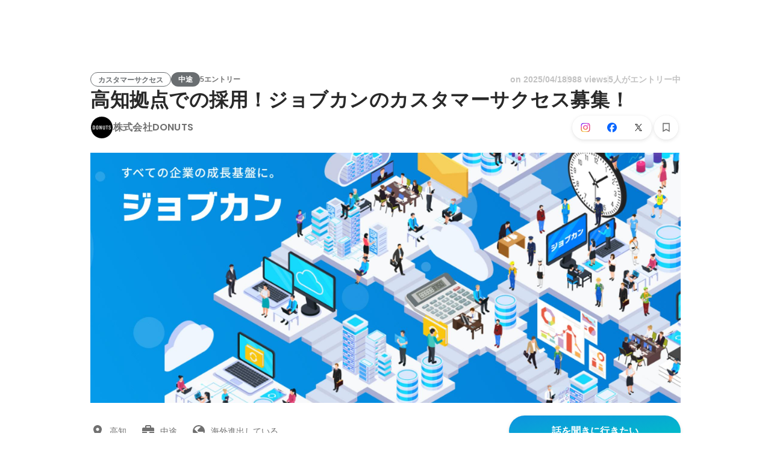

--- FILE ---
content_type: text/html; charset=utf-8
request_url: https://www.wantedly.com/projects/748479
body_size: 39776
content:
<!DOCTYPE html><html lang="ja"><head><meta charSet="utf-8"/><meta name="viewport" content="width=device-width, minimum-scale=1, maximum-scale=1, initial-scale=1, viewport-cover=cover, user-scalable=no"/><meta property="fb:app_id" content="234170156611754"/><meta property="og:title" content="高知拠点での採用！ジョブカンのカスタマーサクセス募集！ - 株式会社DONUTSのカスタマーサクセスの採用 - Wantedly"/><title>高知拠点での採用！ジョブカンのカスタマーサクセス募集！ - 株式会社DONUTSのカスタマーサクセスの採用 - Wantedly</title><meta name="keywords" content="株式会社DONUTS,求人,転職,募集,採用"/><meta name="description" content="株式会社DONUTSのカスタマーサクセスの転職・採用情報。Wantedlyでは、働くモチベーションや一緒に働くメンバーについて知ることができます。★★★★高知_カスタマーサクセス(導入予定顧客フォロー)メンバー募集！★★★★ 急成長IT企業のノウハウを生かし、新拠点高知オフィスで新し..."/><meta property="og:type" content="article"/><meta property="og:description" content="★★★★高知_カスタマーサクセス(導入予定顧客フォロー)メンバー募集！★★★★ 急成長IT企業のノウハウを生かし、新拠点高知オフィスで新し..."/><meta property="og:url" content="https://www.wantedly.com/projects/748479"/><meta property="og:image" content="https://www.wantedly.com/projects/748479/ogp_image"/><meta property="og:image:width" content="1200"/><meta property="og:image:height" content="630"/><meta property="twitter:card" content="summary_large_image"/><meta property="twitter:site" content="@wantedly"/><meta property="twitter:url" content="https://www.wantedly.com/projects/748479"/><meta property="twitter:title" content="高知拠点での採用！ジョブカンのカスタマーサクセス募集！ by 株式会社DONUTS"/><meta property="twitter:description" content="★★★★高知_カスタマーサクセス(導入予定顧客フォロー)メンバー募集！★★★★ 急成長IT企業のノウハウを生かし、新拠点高知オフィスで新し..."/><meta property="twitter:image" content="https://www.wantedly.com/projects/748479/ogp_image"/><link rel="canonical" href="https://www.wantedly.com/projects/748479"/><link rel="alternate" hrefLang="x-default" href="https://www.wantedly.com/projects/748479"/><link rel="alternate" hrefLang="ja" href="https://www.wantedly.com/projects/748479"/><link rel="alternate" hrefLang="en" href="https://sg.wantedly.com/projects/748479"/><link rel="alternate" hrefLang="ja-jp" href="https://www.wantedly.com/projects/748479"/><link rel="alternate" hrefLang="en-jp" href="https://en-jp.wantedly.com/projects/748479"/><link rel="alternate" hrefLang="en-sg" href="https://sg.wantedly.com/projects/748479"/><script type="application/ld+json">{"@context":"https://schema.org","@graph":[{"@type":"Organization","@id":"https://www.wantedly.com/#organization","name":"Wantedly","url":"https://www.wantedly.com","sameAs":["https://wantedlyinc.com","https://www.facebook.com/wantedly","https://x.com/wantedly"]},{"@type":"WebSite","@id":"https://www.wantedly.com/#website","url":"https://www.wantedly.com","name":"Wantedly","inLanguage":"ja","publisher":{"@id":"https://www.wantedly.com/#organization"},"potentialAction":{"@type":"SearchAction","target":{"@type":"EntryPoint","urlTemplate":"https://www.wantedly.com/search?query={search_term_string}"},"query-input":"required name=search_term_string"}},{"@type":"WebPage","@id":"https://www.wantedly.com/projects/748479#webpage","url":"https://www.wantedly.com/projects/748479","name":"高知拠点での採用！ジョブカンのカスタマーサクセス募集！ - 株式会社DONUTSのカスタマーサクセスの採用 - Wantedly","description":"株式会社DONUTSのカスタマーサクセスの転職・採用情報。Wantedlyでは、働くモチベーションや一緒に働くメンバーについて知ることができます。★★★★高知_カスタマーサクセス(導入予定顧客フォロー)メンバー募集！★★★★ 急成長IT企業のノウハウを生かし、新拠点高知オフィスで新し...","inLanguage":"ja","isPartOf":{"@id":"https://www.wantedly.com/#website"},"publisher":{"@id":"https://www.wantedly.com/#organization"},"breadcrumb":{"@id":"https://www.wantedly.com/projects/748479#breadcrumbs"},"primaryImageOfPage":{"@type":"ImageObject","url":"https://www.wantedly.com/projects/748479/ogp_image"},"mainEntity":{"@id":"https://www.wantedly.com/projects/748479#jobposting"}},{"@type":"JobPosting","@id":"https://www.wantedly.com/projects/748479#jobposting","identifier":{"@type":"PropertyValue","name":"株式会社DONUTS","value":"748479"},"title":"高知拠点での採用！ジョブカンのカスタマーサクセス募集！","description":"★★★★高知_カスタマーサクセス(導入予定顧客フォロー)メンバー募集！★★★★ 急成長IT企業のノウハウを生かし、新拠点高知オフィスで新し...","datePosted":"2021-10-06T03:09:09.736Z","hiringOrganization":{"@type":"Organization","@id":"https://www.wantedly.com/companies/donuts2007#organization","name":"株式会社DONUTS","url":"https://www.wantedly.com/companies/donuts2007"},"jobLocation":{"@type":"Place","address":{"@type":"PostalAddress","addressCountry":"JP"}},"employmentType":"FULL_TIME","url":"https://www.wantedly.com/projects/748479","directApply":true,"occupationalCategory":"カスタマーサクセス","image":"https://images.wantedly.com/i/X1ioHnm?w=1200&amp;h=630"},{"@type":"Organization","@id":"https://www.wantedly.com/companies/donuts2007#organization","name":"株式会社DONUTS","url":"https://www.wantedly.com/companies/donuts2007"},{"@type":"BreadcrumbList","@id":"https://www.wantedly.com/projects/748479#breadcrumbs","itemListElement":[{"@type":"ListItem","position":1,"name":"Wantedly","item":"https://www.wantedly.com/projects"},{"@type":"ListItem","position":2,"name":"カスタマーサクセス・サポート 中途の募集","item":"https://www.wantedly.com/project_categories/customer_success_and_support/mid_career"},{"@type":"ListItem","position":3,"name":"高知拠点での採用！ジョブカンのカスタマーサクセス募集！","item":"https://www.wantedly.com/projects/748479"}]}]}</script><meta name="next-head-count" content="27"/><link rel="shortcut icon" href="/favicon.ico"/><style type="text/css">$<!-- -->.fresnel-container{margin:0;padding:0;}
@media not all and (min-width:0px) and (max-width:560.98px){.fresnel-at-mobile{display:none!important;}}
@media not all and (min-width:561px) and (max-width:960.98px){.fresnel-at-tablet{display:none!important;}}
@media not all and (min-width:961px) and (max-width:1280.98px){.fresnel-at-laptop{display:none!important;}}
@media not all and (min-width:1281px) and (max-width:1680.98px){.fresnel-at-laptopL{display:none!important;}}
@media not all and (min-width:1681px) and (max-width:1920.98px){.fresnel-at-laptopLL{display:none!important;}}
@media not all and (min-width:1921px){.fresnel-at-laptopXL{display:none!important;}}
@media not all and (max-width:560.98px){.fresnel-lessThan-tablet{display:none!important;}}
@media not all and (max-width:960.98px){.fresnel-lessThan-laptop{display:none!important;}}
@media not all and (max-width:1280.98px){.fresnel-lessThan-laptopL{display:none!important;}}
@media not all and (max-width:1680.98px){.fresnel-lessThan-laptopLL{display:none!important;}}
@media not all and (max-width:1920.98px){.fresnel-lessThan-laptopXL{display:none!important;}}
@media not all and (min-width:561px){.fresnel-greaterThan-mobile{display:none!important;}}
@media not all and (min-width:961px){.fresnel-greaterThan-tablet{display:none!important;}}
@media not all and (min-width:1281px){.fresnel-greaterThan-laptop{display:none!important;}}
@media not all and (min-width:1681px){.fresnel-greaterThan-laptopL{display:none!important;}}
@media not all and (min-width:1921px){.fresnel-greaterThan-laptopLL{display:none!important;}}
@media not all and (min-width:0px){.fresnel-greaterThanOrEqual-mobile{display:none!important;}}
@media not all and (min-width:561px){.fresnel-greaterThanOrEqual-tablet{display:none!important;}}
@media not all and (min-width:961px){.fresnel-greaterThanOrEqual-laptop{display:none!important;}}
@media not all and (min-width:1281px){.fresnel-greaterThanOrEqual-laptopL{display:none!important;}}
@media not all and (min-width:1681px){.fresnel-greaterThanOrEqual-laptopLL{display:none!important;}}
@media not all and (min-width:1921px){.fresnel-greaterThanOrEqual-laptopXL{display:none!important;}}
@media not all and (min-width:0px) and (max-width:560.98px){.fresnel-between-mobile-tablet{display:none!important;}}
@media not all and (min-width:0px) and (max-width:960.98px){.fresnel-between-mobile-laptop{display:none!important;}}
@media not all and (min-width:0px) and (max-width:1280.98px){.fresnel-between-mobile-laptopL{display:none!important;}}
@media not all and (min-width:0px) and (max-width:1680.98px){.fresnel-between-mobile-laptopLL{display:none!important;}}
@media not all and (min-width:0px) and (max-width:1920.98px){.fresnel-between-mobile-laptopXL{display:none!important;}}
@media not all and (min-width:561px) and (max-width:960.98px){.fresnel-between-tablet-laptop{display:none!important;}}
@media not all and (min-width:561px) and (max-width:1280.98px){.fresnel-between-tablet-laptopL{display:none!important;}}
@media not all and (min-width:561px) and (max-width:1680.98px){.fresnel-between-tablet-laptopLL{display:none!important;}}
@media not all and (min-width:561px) and (max-width:1920.98px){.fresnel-between-tablet-laptopXL{display:none!important;}}
@media not all and (min-width:961px) and (max-width:1280.98px){.fresnel-between-laptop-laptopL{display:none!important;}}
@media not all and (min-width:961px) and (max-width:1680.98px){.fresnel-between-laptop-laptopLL{display:none!important;}}
@media not all and (min-width:961px) and (max-width:1920.98px){.fresnel-between-laptop-laptopXL{display:none!important;}}
@media not all and (min-width:1281px) and (max-width:1680.98px){.fresnel-between-laptopL-laptopLL{display:none!important;}}
@media not all and (min-width:1281px) and (max-width:1920.98px){.fresnel-between-laptopL-laptopXL{display:none!important;}}
@media not all and (min-width:1681px) and (max-width:1920.98px){.fresnel-between-laptopLL-laptopXL{display:none!important;}}</style><script src="/_next/environment.js"></script><link rel="preconnect" href="https://fonts.gstatic.com" crossorigin /><link rel="preload" href="https://d3h6oc2shi7z5u.cloudfront.net/3befb6dd212023781c3effa59f0063f58d7c3aea/_next/static/css/53b4e0b06f2855df.css" as="style"/><link rel="stylesheet" href="https://d3h6oc2shi7z5u.cloudfront.net/3befb6dd212023781c3effa59f0063f58d7c3aea/_next/static/css/53b4e0b06f2855df.css" data-n-g=""/><noscript data-n-css=""></noscript><script defer="" nomodule="" src="https://d3h6oc2shi7z5u.cloudfront.net/3befb6dd212023781c3effa59f0063f58d7c3aea/_next/static/chunks/polyfills-42372ed130431b0a.js"></script><script defer="" src="https://d3h6oc2shi7z5u.cloudfront.net/3befb6dd212023781c3effa59f0063f58d7c3aea/_next/static/chunks/5242.aa9cc39b265e5e64.js"></script><script src="https://d3h6oc2shi7z5u.cloudfront.net/3befb6dd212023781c3effa59f0063f58d7c3aea/_next/static/chunks/webpack-dc3969c01c5b76a0.js" defer=""></script><script src="https://d3h6oc2shi7z5u.cloudfront.net/3befb6dd212023781c3effa59f0063f58d7c3aea/_next/static/chunks/framework-c6ee5607585ef091.js" defer=""></script><script src="https://d3h6oc2shi7z5u.cloudfront.net/3befb6dd212023781c3effa59f0063f58d7c3aea/_next/static/chunks/main-d1107384668fcb9d.js" defer=""></script><script src="https://d3h6oc2shi7z5u.cloudfront.net/3befb6dd212023781c3effa59f0063f58d7c3aea/_next/static/chunks/pages/_app-7f10769a1dbd666e.js" defer=""></script><script src="https://d3h6oc2shi7z5u.cloudfront.net/3befb6dd212023781c3effa59f0063f58d7c3aea/_next/static/chunks/ea88be26-bcaf74411519f7b5.js" defer=""></script><script src="https://d3h6oc2shi7z5u.cloudfront.net/3befb6dd212023781c3effa59f0063f58d7c3aea/_next/static/chunks/2853-9c2a1b7e75dab072.js" defer=""></script><script src="https://d3h6oc2shi7z5u.cloudfront.net/3befb6dd212023781c3effa59f0063f58d7c3aea/_next/static/chunks/15-6ce3a3328f8bc7c2.js" defer=""></script><script src="https://d3h6oc2shi7z5u.cloudfront.net/3befb6dd212023781c3effa59f0063f58d7c3aea/_next/static/chunks/7613-3ede6c31dc1dd359.js" defer=""></script><script src="https://d3h6oc2shi7z5u.cloudfront.net/3befb6dd212023781c3effa59f0063f58d7c3aea/_next/static/chunks/6630-62a481ca0d84ee01.js" defer=""></script><script src="https://d3h6oc2shi7z5u.cloudfront.net/3befb6dd212023781c3effa59f0063f58d7c3aea/_next/static/chunks/1664-7f92015507a893c6.js" defer=""></script><script src="https://d3h6oc2shi7z5u.cloudfront.net/3befb6dd212023781c3effa59f0063f58d7c3aea/_next/static/chunks/2258-e5ca69c6791fbb2e.js" defer=""></script><script src="https://d3h6oc2shi7z5u.cloudfront.net/3befb6dd212023781c3effa59f0063f58d7c3aea/_next/static/chunks/8868-938de8dba28f61ec.js" defer=""></script><script src="https://d3h6oc2shi7z5u.cloudfront.net/3befb6dd212023781c3effa59f0063f58d7c3aea/_next/static/chunks/9491-8310e9954c212627.js" defer=""></script><script src="https://d3h6oc2shi7z5u.cloudfront.net/3befb6dd212023781c3effa59f0063f58d7c3aea/_next/static/chunks/8640-f634d4076a9a4c0b.js" defer=""></script><script src="https://d3h6oc2shi7z5u.cloudfront.net/3befb6dd212023781c3effa59f0063f58d7c3aea/_next/static/chunks/8764-cee2c2f738df61b2.js" defer=""></script><script src="https://d3h6oc2shi7z5u.cloudfront.net/3befb6dd212023781c3effa59f0063f58d7c3aea/_next/static/chunks/9652-49156ea633eb8c6f.js" defer=""></script><script src="https://d3h6oc2shi7z5u.cloudfront.net/3befb6dd212023781c3effa59f0063f58d7c3aea/_next/static/chunks/7210-9ded927e1346eae6.js" defer=""></script><script src="https://d3h6oc2shi7z5u.cloudfront.net/3befb6dd212023781c3effa59f0063f58d7c3aea/_next/static/chunks/2012-d7e0210342d88224.js" defer=""></script><script src="https://d3h6oc2shi7z5u.cloudfront.net/3befb6dd212023781c3effa59f0063f58d7c3aea/_next/static/chunks/9101-14a2860ed2cf556a.js" defer=""></script><script src="https://d3h6oc2shi7z5u.cloudfront.net/3befb6dd212023781c3effa59f0063f58d7c3aea/_next/static/chunks/1036-f02d67900f978265.js" defer=""></script><script src="https://d3h6oc2shi7z5u.cloudfront.net/3befb6dd212023781c3effa59f0063f58d7c3aea/_next/static/chunks/2142-a9abb0bc4bfe8d0e.js" defer=""></script><script src="https://d3h6oc2shi7z5u.cloudfront.net/3befb6dd212023781c3effa59f0063f58d7c3aea/_next/static/chunks/1909-66c95c7acb7e90b6.js" defer=""></script><script src="https://d3h6oc2shi7z5u.cloudfront.net/3befb6dd212023781c3effa59f0063f58d7c3aea/_next/static/chunks/7380-ee5071ebada54237.js" defer=""></script><script src="https://d3h6oc2shi7z5u.cloudfront.net/3befb6dd212023781c3effa59f0063f58d7c3aea/_next/static/chunks/1397-c887c3de20ba5c97.js" defer=""></script><script src="https://d3h6oc2shi7z5u.cloudfront.net/3befb6dd212023781c3effa59f0063f58d7c3aea/_next/static/chunks/705-600789812227aafb.js" defer=""></script><script src="https://d3h6oc2shi7z5u.cloudfront.net/3befb6dd212023781c3effa59f0063f58d7c3aea/_next/static/chunks/6162-cb0b72f5f42e775e.js" defer=""></script><script src="https://d3h6oc2shi7z5u.cloudfront.net/3befb6dd212023781c3effa59f0063f58d7c3aea/_next/static/chunks/5326-1c8b41dab5dc4c03.js" defer=""></script><script src="https://d3h6oc2shi7z5u.cloudfront.net/3befb6dd212023781c3effa59f0063f58d7c3aea/_next/static/chunks/pages/projects/%5Bid%5D-ec3fe7c5a08fd51d.js" defer=""></script><script src="https://d3h6oc2shi7z5u.cloudfront.net/3befb6dd212023781c3effa59f0063f58d7c3aea/_next/static/3befb6dd212023781c3effa59f0063f58d7c3aea/_buildManifest.js" defer=""></script><script src="https://d3h6oc2shi7z5u.cloudfront.net/3befb6dd212023781c3effa59f0063f58d7c3aea/_next/static/3befb6dd212023781c3effa59f0063f58d7c3aea/_ssgManifest.js" defer=""></script><style data-styled="" data-styled-version="5.3.11">html,body,div,span,applet,object,iframe,h1,h2,h3,h4,h5,h6,p,blockquote,pre,a,abbr,acronym,address,big,cite,code,del,dfn,em,img,ins,kbd,q,s,samp,small,strike,strong,sub,sup,tt,var,b,u,i,center,dl,dt,dd,ol,ul,li,fieldset,form,label,legend,table,caption,tbody,tfoot,thead,tr,th,td,article,aside,canvas,details,embed,figure,figcaption,footer,header,hgroup,main,menu,nav,output,ruby,section,summary,time,mark,audio,video{margin:0;padding:0;font-size:100%;vertical-align:baseline;border:0;}/*!sc*/
article,aside,details,figcaption,figure,footer,header,hgroup,main,menu,nav,section{display:block;}/*!sc*/
*[hidden]{display:none;}/*!sc*/
body{line-height:1;}/*!sc*/
ol,ul{list-style:none;}/*!sc*/
blockquote,q{quotes:none;}/*!sc*/
blockquote:before,blockquote:after,q:before,q:after{content:"";content:none;}/*!sc*/
table{border-collapse:collapse;border-spacing:0;}/*!sc*/
#container{min-width:initial;}/*!sc*/
@media screen and (max-width:560px){#container{min-width:320px;}}/*!sc*/
#main{margin:0;}/*!sc*/
#main-inner{width:100%;}/*!sc*/
a{-webkit-text-decoration:none;text-decoration:none;}/*!sc*/
a:hover{-webkit-text-decoration:none;text-decoration:none;}/*!sc*/
ul{padding:0;}/*!sc*/
li{margin:0%;text-indent:0;list-style:none;}/*!sc*/
.ReactModal__Html--open,.ReactModal__Body--open{overflow:hidden;}/*!sc*/
textarea{resize:none;}/*!sc*/
button{background:transparent;border:none;outline:none;}/*!sc*/
input[type="number"]{border:unset;}/*!sc*/
input[type="number"]:focus{border:unset;}/*!sc*/
#mainWrapper{z-index:0;background:#ffffff;}/*!sc*/
#visit-frontend-ssr-root img{max-width:unset;}/*!sc*/
data-styled.g343[id="sc-global-lsxYv1"]{content:"sc-global-lsxYv1,"}/*!sc*/
.mQcmi{display:-webkit-box;display:-webkit-flex;display:-ms-flexbox;display:flex;-webkit-box-pack:justify;-webkit-justify-content:space-between;-ms-flex-pack:justify;justify-content:space-between;}/*!sc*/
.mQcmi.mQcmi{min-width:-webkit-fit-content;min-width:-moz-fit-content;min-width:fit-content;}/*!sc*/
data-styled.g1058[id="NoticeToast__StyledToast-sc-1oxrvhh-0"]{content:"mQcmi,"}/*!sc*/
.cMEuNN{font-family:"Helvetica Neue",Helvetica,Arial,"Hiragino Sans","ヒラギノ角ゴシック","Hiragino Kaku Gothic ProN","ヒラギノ角ゴ Pro W3",Roboto,"メイリオ",Meiryo,"ＭＳ Ｐゴシック",sans-serif;font-size:12px;font-weight:600;line-height:16px;display:inline-block;padding:0 12px;height:24px;line-height:24px;box-sizing:border-box;text-align:center;border:1px solid;color:#6A6E71;border-color:#6A6E71;}/*!sc*/
.cMEuNN:lang(en),.cMEuNN .text-narrow{font-size:12px;font-weight:600;}/*!sc*/
.cMEuNN:lang(ja),.cMEuNN .text-wide{font-size:12px;font-weight:600;}/*!sc*/
@media screen and (max-width:560px){.cMEuNN{font-family:"Helvetica Neue",Helvetica,Arial,"Hiragino Sans","ヒラギノ角ゴシック","Hiragino Kaku Gothic ProN","ヒラギノ角ゴ Pro W3",Roboto,"メイリオ",Meiryo,"ＭＳ Ｐゴシック",sans-serif;font-size:12px;font-weight:600;line-height:16px;}.cMEuNN:lang(en),.cMEuNN .text-narrow{font-size:12px;font-weight:600;}.cMEuNN:lang(ja),.cMEuNN .text-wide{font-size:12px;font-weight:600;}}/*!sc*/
.fjRWsI{font-family:"Helvetica Neue",Helvetica,Arial,"Hiragino Sans","ヒラギノ角ゴシック","Hiragino Kaku Gothic ProN","ヒラギノ角ゴ Pro W3",Roboto,"メイリオ",Meiryo,"ＭＳ Ｐゴシック",sans-serif;font-size:12px;font-weight:600;line-height:16px;display:inline-block;padding:0 12px;height:24px;line-height:24px;box-sizing:border-box;text-align:center;color:#ffffff;background:#6A6E71;}/*!sc*/
.fjRWsI:lang(en),.fjRWsI .text-narrow{font-size:12px;font-weight:600;}/*!sc*/
.fjRWsI:lang(ja),.fjRWsI .text-wide{font-size:12px;font-weight:600;}/*!sc*/
@media screen and (max-width:560px){.fjRWsI{font-family:"Helvetica Neue",Helvetica,Arial,"Hiragino Sans","ヒラギノ角ゴシック","Hiragino Kaku Gothic ProN","ヒラギノ角ゴ Pro W3",Roboto,"メイリオ",Meiryo,"ＭＳ Ｐゴシック",sans-serif;font-size:12px;font-weight:600;line-height:16px;}.fjRWsI:lang(en),.fjRWsI .text-narrow{font-size:12px;font-weight:600;}.fjRWsI:lang(ja),.fjRWsI .text-wide{font-size:12px;font-weight:600;}}/*!sc*/
.jXXuZv{font-family:"Helvetica Neue",Helvetica,Arial,"Hiragino Sans","ヒラギノ角ゴシック","Hiragino Kaku Gothic ProN","ヒラギノ角ゴ Pro W3",Roboto,"メイリオ",Meiryo,"ＭＳ Ｐゴシック",sans-serif;font-size:12px;font-weight:600;line-height:16px;display:inline-block;padding:0 12px;height:24px;line-height:24px;box-sizing:border-box;text-align:center;color:rgba(0,0,0,0.56);padding:0;}/*!sc*/
.jXXuZv:lang(en),.jXXuZv .text-narrow{font-size:12px;font-weight:600;}/*!sc*/
.jXXuZv:lang(ja),.jXXuZv .text-wide{font-size:12px;font-weight:600;}/*!sc*/
@media screen and (max-width:560px){.jXXuZv{font-family:"Helvetica Neue",Helvetica,Arial,"Hiragino Sans","ヒラギノ角ゴシック","Hiragino Kaku Gothic ProN","ヒラギノ角ゴ Pro W3",Roboto,"メイリオ",Meiryo,"ＭＳ Ｐゴシック",sans-serif;font-size:12px;font-weight:600;line-height:16px;}.jXXuZv:lang(en),.jXXuZv .text-narrow{font-size:12px;font-weight:600;}.jXXuZv:lang(ja),.jXXuZv .text-wide{font-size:12px;font-weight:600;}}/*!sc*/
data-styled.g1342[id="ProjectTag__InverseTag-sc-yln8rd-0"]{content:"cMEuNN,fjRWsI,jXXuZv,"}/*!sc*/
.kGSTXn{font-family:"Lato","Helvetica Neue",Helvetica,"Hiragino Sans","ヒラギノ角ゴシック Pro","Hiragino Kaku Gothic Pro","メイリオ",Meiryo,Osaka,"ＭＳ Ｐゴシック","MS PGothic",sans-serif;font-size:16px;font-weight:400;line-height:28px;white-space:pre-wrap;word-break:break-word;color:rgba(0,0,0,0.84);}/*!sc*/
.kGSTXn:lang(en),.kGSTXn .text-narrow{font-size:16px;font-weight:400;}/*!sc*/
.kGSTXn:lang(ja),.kGSTXn .text-wide{font-size:15px;font-weight:400;}/*!sc*/
@media screen and (max-width:560px){.kGSTXn{font-family:"Lato","Helvetica Neue",Helvetica,"Hiragino Sans","ヒラギノ角ゴシック Pro","Hiragino Kaku Gothic Pro","メイリオ",Meiryo,Osaka,"ＭＳ Ｐゴシック","MS PGothic",sans-serif;font-size:16px;font-weight:400;line-height:24px;}.kGSTXn:lang(en),.kGSTXn .text-narrow{font-size:16px;font-weight:400;}.kGSTXn:lang(ja),.kGSTXn .text-wide{font-size:15px;font-weight:400;}}/*!sc*/
.kGSTXn a{color:#006f8e;-webkit-text-decoration:none;text-decoration:none;}/*!sc*/
.kGSTXn a:hover{-webkit-text-decoration:underline;text-decoration:underline;}/*!sc*/
data-styled.g1344[id="ProjectPlainDescription__PlainDescription-sc-ay222f-0"]{content:"kGSTXn,"}/*!sc*/
.dWmkoA{position:relative;display:grid;}/*!sc*/
@media screen and (max-width:560px){.dWmkoA{grid-template:"members" "culture-match" "descriptions" "sub" "suggestions" / 1fr;}}/*!sc*/
@media screen and (min-width:561px){.dWmkoA{grid-template:"members m sub" "culture-match m sub" "descriptions m sub" "suggestions m sub" / 640px 1fr 280px;-webkit-align-items:start;-webkit-box-align:start;-ms-flex-align:start;align-items:start;}}/*!sc*/
data-styled.g1345[id="layouts__Body-sc-33iw66-0"]{content:"dWmkoA,"}/*!sc*/
.cjWVla{grid-area:members;}/*!sc*/
@media screen and (max-width:560px){.cjWVla{padding:16px 0 24px;margin:0 16px;border-bottom:1px solid rgba(0,0,0,0.12);}}/*!sc*/
data-styled.g1346[id="layouts__MemberList-sc-33iw66-1"]{content:"cjWVla,"}/*!sc*/
.bQHswb{grid-area:culture-match;}/*!sc*/
.bQHswb:empty{padding-top:0;}/*!sc*/
@media screen and (max-width:560px){.bQHswb{padding:16px 0 8px;}}/*!sc*/
data-styled.g1347[id="layouts__CultureMatch-sc-33iw66-2"]{content:"bQHswb,"}/*!sc*/
.kOMwrT{grid-area:descriptions;}/*!sc*/
@media screen and (max-width:560px){.kOMwrT{padding:24px 0;margin:0 auto;max-width:calc(100vw - 32px);border-bottom:1px solid rgba(0,0,0,0.12);width:100%;}}/*!sc*/
data-styled.g1348[id="layouts__ProjectDescriptionList-sc-33iw66-3"]{content:"kOMwrT,"}/*!sc*/
.eivCma:empty{display:none;}/*!sc*/
@media screen and (max-width:560px){.eivCma{padding:16px 0;}}/*!sc*/
@media screen and (min-width:561px){.eivCma{margin-top:54px;}}/*!sc*/
data-styled.g1349[id="layouts__ProjectDescription-sc-33iw66-4"]{content:"eivCma,"}/*!sc*/
.bYTYeo{grid-area:suggestions;}/*!sc*/
@media screen and (min-width:561px){.bYTYeo > section{margin-top:60px;}}/*!sc*/
@media screen and (min-width:561px){.bYTYeo{display:none;}}/*!sc*/
data-styled.g1350[id="layouts__SuggestedListOnlyLaptop-sc-33iw66-5"]{content:"bYTYeo,"}/*!sc*/
.iOwAAc{grid-area:sub;}/*!sc*/
@media screen and (min-width:561px){.iOwAAc{position:-webkit-sticky;position:sticky;top:0;width:280px;margin-top:-16px;}}/*!sc*/
data-styled.g1351[id="layouts__Sub-sc-33iw66-6"]{content:"iOwAAc,"}/*!sc*/
@media screen and (min-width:561px){.htPAMa{padding-top:16px;}}/*!sc*/
data-styled.g1352[id="layouts__SubInner-sc-33iw66-7"]{content:"htPAMa,"}/*!sc*/
@media screen and (max-width:560px){.ektRan{padding:40px 0;margin:0 16px;}}/*!sc*/
data-styled.g1353[id="layouts__ProjectSupport-sc-33iw66-8"]{content:"ektRan,"}/*!sc*/
@media screen and (max-width:560px){.gwqxQu{background:rgba(0,0,0,0.03);padding:24px 16px;}}/*!sc*/
data-styled.g1354[id="layouts__CompanySection-sc-33iw66-9"]{content:"gwqxQu,"}/*!sc*/
.cQEGBY{height:1px;min-width:100%;background-color:rgba(0,0,0,0.12);margin-top:32px;margin-bottom:24px;}/*!sc*/
data-styled.g1355[id="layouts__HorizontalDivider-sc-33iw66-10"]{content:"cQEGBY,"}/*!sc*/
.etJeYJ{display:block;background:transparent;border:none;position:relative;box-sizing:border-box;overflow:hidden;border-radius:8px;width:100%;}/*!sc*/
data-styled.g1356[id="ProjectDescriptionImageGridList__Base-sc-hon2fr-0"]{content:"etJeYJ,"}/*!sc*/
.jrDGDv{display:-webkit-box;display:-webkit-flex;display:-ms-flexbox;display:flex;-webkit-flex-direction:row;-ms-flex-direction:row;flex-direction:row;-webkit-flex-wrap:wrap;-ms-flex-wrap:wrap;flex-wrap:wrap;-webkit-align-items:flex-start;-webkit-box-align:flex-start;-ms-flex-align:flex-start;align-items:flex-start;margin:-1px;}/*!sc*/
data-styled.g1357[id="ProjectDescriptionImageGridList__GridLayout-sc-hon2fr-1"]{content:"jrDGDv,"}/*!sc*/
.UsSAy{position:relative;width:calc(33% - 1px);height:108px;margin:1px;}/*!sc*/
data-styled.g1358[id="ProjectDescriptionImageGridList__ImageBase-sc-hon2fr-2"]{content:"UsSAy,"}/*!sc*/
.jbhgmZ{display:block;border:none;position:absolute;top:0;bottom:0;width:100%;cursor:pointer;-webkit-transition:background-color 0.2s cubic-bezier(0.3,0.3,0.3,1);transition:background-color 0.2s cubic-bezier(0.3,0.3,0.3,1);}/*!sc*/
.jbhgmZ:active,.jbhgmZ:focus{background-color:rgba(0,0,0,0.06);}/*!sc*/
data-styled.g1359[id="ProjectDescriptionImageGridList__Overlay-sc-hon2fr-3"]{content:"jbhgmZ,"}/*!sc*/
.eXGCKQ{width:100%;height:100%;object-fit:cover;}/*!sc*/
data-styled.g1360[id="ProjectDescriptionImageGridList__Image-sc-hon2fr-4"]{content:"eXGCKQ,"}/*!sc*/
.ftwBIg{position:relative;display:-webkit-box;display:-webkit-flex;display:-ms-flexbox;display:flex;-webkit-align-items:center;-webkit-box-align:center;-ms-flex-align:center;align-items:center;-webkit-flex-shrink:1;-ms-flex-negative:1;flex-shrink:1;box-sizing:border-box;color:rgba(0,0,0,0.56);}/*!sc*/
.ftwBIg:first-child{-webkit-flex-shrink:0;-ms-flex-negative:0;flex-shrink:0;}/*!sc*/
@media screen and (max-width:560px){.ftwBIg{min-width:48px;font-family:"Lato","Helvetica Neue",Helvetica,"Hiragino Sans","ヒラギノ角ゴシック Pro","Hiragino Kaku Gothic Pro","メイリオ",Meiryo,Osaka,"ＭＳ Ｐゴシック","MS PGothic",sans-serif;font-size:12px;font-weight:400;line-height:16px;}.ftwBIg:nth-child(n + 4){display:none;}.ftwBIg:lang(en),.ftwBIg .text-narrow{font-size:12px;font-weight:400;}.ftwBIg:lang(ja),.ftwBIg .text-wide{font-size:12px;font-weight:400;}@media screen and (max-width:560px){.ftwBIg{font-family:"Lato","Helvetica Neue",Helvetica,"Hiragino Sans","ヒラギノ角ゴシック Pro","Hiragino Kaku Gothic Pro","メイリオ",Meiryo,Osaka,"ＭＳ Ｐゴシック","MS PGothic",sans-serif;font-size:12px;font-weight:400;line-height:16px;}.ftwBIg:lang(en),.ftwBIg .text-narrow{font-size:12px;font-weight:400;}.ftwBIg:lang(ja),.ftwBIg .text-wide{font-size:12px;font-weight:400;}}.ftwBIg svg{-webkit-flex-shrink:0;-ms-flex-negative:0;flex-shrink:0;width:20px;height:20px;color:rgba(0,0,0,0.56);}}/*!sc*/
@media screen and (min-width:561px){.ftwBIg{font-family:"Lato","Helvetica Neue",Helvetica,"Hiragino Sans","ヒラギノ角ゴシック Pro","Hiragino Kaku Gothic Pro","メイリオ",Meiryo,Osaka,"ＭＳ Ｐゴシック","MS PGothic",sans-serif;font-size:14px;font-weight:400;line-height:24px;padding:8px 0;margin-right:18px;min-width:66px;font-weight:400;}.ftwBIg:lang(en),.ftwBIg .text-narrow{font-size:14px;font-weight:400;}.ftwBIg:lang(ja),.ftwBIg .text-wide{font-size:14px;font-weight:400;}@media screen and (max-width:560px){.ftwBIg{font-family:"Lato","Helvetica Neue",Helvetica,"Hiragino Sans","ヒラギノ角ゴシック Pro","Hiragino Kaku Gothic Pro","メイリオ",Meiryo,Osaka,"ＭＳ Ｐゴシック","MS PGothic",sans-serif;font-size:14px;font-weight:400;line-height:22px;}.ftwBIg:lang(en),.ftwBIg .text-narrow{font-size:14px;font-weight:400;}.ftwBIg:lang(ja),.ftwBIg .text-wide{font-size:14px;font-weight:400;}}.ftwBIg svg{-webkit-flex-shrink:0;-ms-flex-negative:0;flex-shrink:0;width:24px;height:24px;color:rgba(0,0,0,0.56);}}/*!sc*/
.knRqIb{position:relative;display:-webkit-box;display:-webkit-flex;display:-ms-flexbox;display:flex;-webkit-align-items:center;-webkit-box-align:center;-ms-flex-align:center;align-items:center;-webkit-flex-shrink:1;-ms-flex-negative:1;flex-shrink:1;box-sizing:border-box;color:rgba(0,0,0,0.4);}/*!sc*/
.knRqIb:first-child{-webkit-flex-shrink:0;-ms-flex-negative:0;flex-shrink:0;}/*!sc*/
@media screen and (max-width:560px){.knRqIb{min-width:48px;font-family:"Lato","Helvetica Neue",Helvetica,"Hiragino Sans","ヒラギノ角ゴシック Pro","Hiragino Kaku Gothic Pro","メイリオ",Meiryo,Osaka,"ＭＳ Ｐゴシック","MS PGothic",sans-serif;font-size:12px;font-weight:400;line-height:16px;}.knRqIb:nth-child(n + 4){display:none;}.knRqIb:lang(en),.knRqIb .text-narrow{font-size:12px;font-weight:400;}.knRqIb:lang(ja),.knRqIb .text-wide{font-size:12px;font-weight:400;}@media screen and (max-width:560px){.knRqIb{font-family:"Lato","Helvetica Neue",Helvetica,"Hiragino Sans","ヒラギノ角ゴシック Pro","Hiragino Kaku Gothic Pro","メイリオ",Meiryo,Osaka,"ＭＳ Ｐゴシック","MS PGothic",sans-serif;font-size:12px;font-weight:400;line-height:16px;}.knRqIb:lang(en),.knRqIb .text-narrow{font-size:12px;font-weight:400;}.knRqIb:lang(ja),.knRqIb .text-wide{font-size:12px;font-weight:400;}}.knRqIb svg{-webkit-flex-shrink:0;-ms-flex-negative:0;flex-shrink:0;width:20px;height:20px;color:rgba(0,0,0,0.4);}}/*!sc*/
@media screen and (min-width:561px){.knRqIb{font-family:"Lato","Helvetica Neue",Helvetica,"Hiragino Sans","ヒラギノ角ゴシック Pro","Hiragino Kaku Gothic Pro","メイリオ",Meiryo,Osaka,"ＭＳ Ｐゴシック","MS PGothic",sans-serif;font-size:14px;font-weight:400;line-height:24px;padding:8px 0;margin-right:18px;min-width:66px;font-weight:400;}.knRqIb:lang(en),.knRqIb .text-narrow{font-size:14px;font-weight:400;}.knRqIb:lang(ja),.knRqIb .text-wide{font-size:14px;font-weight:400;}@media screen and (max-width:560px){.knRqIb{font-family:"Lato","Helvetica Neue",Helvetica,"Hiragino Sans","ヒラギノ角ゴシック Pro","Hiragino Kaku Gothic Pro","メイリオ",Meiryo,Osaka,"ＭＳ Ｐゴシック","MS PGothic",sans-serif;font-size:14px;font-weight:400;line-height:22px;}.knRqIb:lang(en),.knRqIb .text-narrow{font-size:14px;font-weight:400;}.knRqIb:lang(ja),.knRqIb .text-wide{font-size:14px;font-weight:400;}}.knRqIb svg{-webkit-flex-shrink:0;-ms-flex-negative:0;flex-shrink:0;width:24px;height:24px;color:rgba(0,0,0,0.4);}}/*!sc*/
data-styled.g1382[id="SummaryTag__SummaryTagBase-sc-17xeo0b-0"]{content:"ftwBIg,knRqIb,"}/*!sc*/
.jLtDDc{box-sizing:border-box;white-space:nowrap;overflow:hidden;text-overflow:ellipsis;display:block;}/*!sc*/
@media screen and (max-width:560px){.jLtDDc{padding-left:4px;min-width:0;max-width:calc(100% - 20px);}}/*!sc*/
@media screen and (min-width:561px){.jLtDDc{padding-left:8px;min-width:34px;}}/*!sc*/
data-styled.g1383[id="SummaryTag__TagLabel-sc-17xeo0b-1"]{content:"jLtDDc,"}/*!sc*/
.bZtUeW{cursor:pointer;object-fit:cover;}/*!sc*/
@media screen and (max-width:560px){.bZtUeW{width:100%;height:42.6vw;}}/*!sc*/
@media screen and (min-width:561px){.bZtUeW{width:980px;height:416px;}}/*!sc*/
data-styled.g1460[id="ProjectCoverImage__CoverImage-sc-1fnw6fw-0"]{content:"bZtUeW,"}/*!sc*/
.hJcxif{display:-webkit-box;display:-webkit-flex;display:-ms-flexbox;display:flex;-webkit-align-items:center;-webkit-box-align:center;-ms-flex-align:center;align-items:center;}/*!sc*/
data-styled.g1464[id="ProjectTagMobile__TagList-sc-7jfq0v-0"]{content:"hJcxif,"}/*!sc*/
.eVDTkG{font-family:"Helvetica Neue",Helvetica,Arial,"Hiragino Sans","ヒラギノ角ゴシック","Hiragino Kaku Gothic ProN","ヒラギノ角ゴ Pro W3",Roboto,"メイリオ",Meiryo,"ＭＳ Ｐゴシック",sans-serif;font-size:12px;font-weight:600;line-height:16px;display:inline-block;color:#00aed1;}/*!sc*/
.eVDTkG:lang(en),.eVDTkG .text-narrow{font-size:12px;font-weight:600;}/*!sc*/
.eVDTkG:lang(ja),.eVDTkG .text-wide{font-size:12px;font-weight:600;}/*!sc*/
@media screen and (max-width:560px){.eVDTkG{font-family:"Helvetica Neue",Helvetica,Arial,"Hiragino Sans","ヒラギノ角ゴシック","Hiragino Kaku Gothic ProN","ヒラギノ角ゴ Pro W3",Roboto,"メイリオ",Meiryo,"ＭＳ Ｐゴシック",sans-serif;font-size:12px;font-weight:600;line-height:16px;}.eVDTkG:lang(en),.eVDTkG .text-narrow{font-size:12px;font-weight:600;}.eVDTkG:lang(ja),.eVDTkG .text-wide{font-size:12px;font-weight:600;}}/*!sc*/
.eVDTkG:not(:first-child):before{display:inline-block;content:"・";}/*!sc*/
.dVtPIZ{font-family:"Helvetica Neue",Helvetica,Arial,"Hiragino Sans","ヒラギノ角ゴシック","Hiragino Kaku Gothic ProN","ヒラギノ角ゴ Pro W3",Roboto,"メイリオ",Meiryo,"ＭＳ Ｐゴシック",sans-serif;font-size:12px;font-weight:600;line-height:16px;display:inline-block;color:rgba(0,0,0,0.4);}/*!sc*/
.dVtPIZ:lang(en),.dVtPIZ .text-narrow{font-size:12px;font-weight:600;}/*!sc*/
.dVtPIZ:lang(ja),.dVtPIZ .text-wide{font-size:12px;font-weight:600;}/*!sc*/
@media screen and (max-width:560px){.dVtPIZ{font-family:"Helvetica Neue",Helvetica,Arial,"Hiragino Sans","ヒラギノ角ゴシック","Hiragino Kaku Gothic ProN","ヒラギノ角ゴ Pro W3",Roboto,"メイリオ",Meiryo,"ＭＳ Ｐゴシック",sans-serif;font-size:12px;font-weight:600;line-height:16px;}.dVtPIZ:lang(en),.dVtPIZ .text-narrow{font-size:12px;font-weight:600;}.dVtPIZ:lang(ja),.dVtPIZ .text-wide{font-size:12px;font-weight:600;}}/*!sc*/
.dVtPIZ:not(:first-child):before{display:inline-block;content:"・";}/*!sc*/
data-styled.g1465[id="ProjectTagMobile__ListItem-sc-7jfq0v-1"]{content:"eVDTkG,dVtPIZ,"}/*!sc*/
.beLEFk{position:relative;overflow:hidden;}/*!sc*/
data-styled.g1466[id="TextWithShowMoreButton__Base-sc-614ewh-0"]{content:"beLEFk,"}/*!sc*/
.oOQzq{position:absolute;bottom:0;right:0;margin:0;padding:0;}/*!sc*/
data-styled.g1467[id="TextWithShowMoreButton__ShowMoreButtonTouchArea-sc-614ewh-1"]{content:"oOQzq,"}/*!sc*/
.guiYEk{width:104px;padding:0;text-align:right;font-size:14px;font-weight:600;min-height:auto;background-image:linear-gradient(to right,rgba(255,255,255,0.3),rgba(255,255,255,0.98) 16%,#ffffff);}/*!sc*/
data-styled.g1468[id="TextWithShowMoreButton__ShowMoreButton-sc-614ewh-2"]{content:"guiYEk,"}/*!sc*/
.kSXfVt{color:rgba(0,0,0,0.84);}/*!sc*/
data-styled.g1470[id="ProjectDescription__Title-sc-r2aril-1"]{content:"kSXfVt,"}/*!sc*/
.egMDUz{position:relative;display:-webkit-box;display:-webkit-flex;display:-ms-flexbox;display:flex;max-width:100%;-webkit-align-items:top;-webkit-box-align:top;-ms-flex-align:top;align-items:top;-webkit-column-gap:40px;column-gap:40px;}/*!sc*/
@media screen and (max-width:560px){.egMDUz{display:none;}}/*!sc*/
data-styled.g1471[id="ProjectDescription__ImageList-sc-r2aril-2"]{content:"egMDUz,"}/*!sc*/
.krQXgw{position:relative;display:-webkit-box;display:-webkit-flex;display:-ms-flexbox;display:flex;-webkit-flex-direction:column;-ms-flex-direction:column;flex-direction:column;row-gap:10px;width:100%;}/*!sc*/
data-styled.g1472[id="ProjectDescription__DescriptionImageBase-sc-r2aril-3"]{content:"krQXgw,"}/*!sc*/
.hfVZfh{display:block;position:relative;width:100%;height:auto;object-fit:cover;}/*!sc*/
data-styled.g1473[id="ProjectDescription__Image-sc-r2aril-4"]{content:"hfVZfh,"}/*!sc*/
.ffXhwP{display:block;border:none;position:absolute;top:0;bottom:0;width:100%;cursor:pointer;-webkit-transition:background-color 0.2s cubic-bezier(0.3,0.3,0.3,1);transition:background-color 0.2s cubic-bezier(0.3,0.3,0.3,1);}/*!sc*/
.ffXhwP:hover{background-color:rgba(0,0,0,0.03);box-shadow:0px 0px 0px 1px rgba(0,0,0,0.02),0px 2px 6px 0px rgba(0,0,0,0.1);}/*!sc*/
.ffXhwP:active,.ffXhwP:focus{background-color:rgba(0,0,0,0.06);}/*!sc*/
data-styled.g1474[id="ProjectDescription__Overlay-sc-r2aril-5"]{content:"ffXhwP,"}/*!sc*/
.glUdtu{position:relative;border-radius:4px;overflow:hidden;}/*!sc*/
data-styled.g1475[id="ProjectDescription__ImageBase-sc-r2aril-6"]{content:"glUdtu,"}/*!sc*/
.izTCXw{color:rgba(0,0,0,0.4);}/*!sc*/
data-styled.g1476[id="ProjectDescription__CaptionBase-sc-r2aril-7"]{content:"izTCXw,"}/*!sc*/
.UrVma{position:relative;max-width:100%;}/*!sc*/
@media screen and (max-width:560px){.UrVma .ProjectDescription__Header-sc-r2aril-0{margin-bottom:12px;}}/*!sc*/
@media screen and (min-width:561px){.UrVma .ProjectDescription__Header-sc-r2aril-0{margin-bottom:40px;}.UrVma .ProjectDescription__ImageList-sc-r2aril-2{margin-bottom:34px;}}/*!sc*/
data-styled.g1478[id="ProjectDescription__Section-sc-r2aril-9"]{content:"UrVma,"}/*!sc*/
.joYbge{display:grid;grid-template-columns:1fr 1fr 1fr 1fr;}/*!sc*/
data-styled.g1480[id="ProjectMemberListMobile__MemberList-sc-1g2sf9p-0"]{content:"joYbge,"}/*!sc*/
.lhzUQZ .ProjectMemberListMobile__MemberList-sc-1g2sf9p-0{margin-top:8px;}/*!sc*/
data-styled.g1481[id="ProjectMemberListMobile__Section-sc-1g2sf9p-1"]{content:"lhzUQZ,"}/*!sc*/
.kUnWWZ{margin-top:16px;}/*!sc*/
data-styled.g1482[id="ProjectMemberListMobile__MemberDescription-sc-1g2sf9p-2"]{content:"kUnWWZ,"}/*!sc*/
.cywMnx{display:none;}/*!sc*/
data-styled.g1483[id="ProjectMemberListMobile__FocusedMemberBase-sc-1g2sf9p-3"]{content:"cHrcZU,cywMnx,"}/*!sc*/
.eZJchC{font-size:14px;font-weight:700;line-height:24px;color:rgba(0,0,0,0.56);}/*!sc*/
data-styled.g1485[id="ProjectMemberListMobile__FocusedMemberName-sc-1g2sf9p-5"]{content:"eZJchC,"}/*!sc*/
.dKmHZ{margin-top:4px;}/*!sc*/
data-styled.g1486[id="ProjectMemberListMobile__IntroductionBase-sc-1g2sf9p-6"]{content:"dKmHZ,"}/*!sc*/
.iTeXCf{white-space:pre-wrap;word-break:break-word;color:rgba(0,0,0,0.84);}/*!sc*/
data-styled.g1487[id="ProjectMemberListMobile__IntroductionDescription-sc-1g2sf9p-7"]{content:"iTeXCf,"}/*!sc*/
.ca-DZGO{display:-webkit-box;display:-webkit-flex;display:-ms-flexbox;display:flex;-webkit-box-pack:center;-webkit-justify-content:center;-ms-flex-pack:center;justify-content:center;-webkit-text-decoration:none;text-decoration:none;position:relative;border:none;background:transparent;width:80px;height:94px;}/*!sc*/
data-styled.g1488[id="ProjectMemberListMobile__ProjectMemberBase-sc-1g2sf9p-8"]{content:"ca-DZGO,"}/*!sc*/
.hoImpl{display:-webkit-box;display:-webkit-flex;display:-ms-flexbox;display:flex;-webkit-flex-direction:column;-ms-flex-direction:column;flex-direction:column;-webkit-align-items:center;-webkit-box-align:center;-ms-flex-align:center;align-items:center;position:relative;}/*!sc*/
data-styled.g1489[id="ProjectMemberListMobile__InnerBase-sc-1g2sf9p-9"]{content:"hoImpl,"}/*!sc*/
.ilxJaq{box-shadow:0px 0px 0px 1px rgba(0,0,0,0.02),0px 2px 6px 0px rgba(0,0,0,0.1);}/*!sc*/
data-styled.g1496[id="ProjectMemberListMobile__ProjectMemberAvatarImage-sc-1g2sf9p-16"]{content:"ilxJaq,fkeSEn,"}/*!sc*/
.gXWZx{width:78px;margin-top:6px;text-align:center;color:rgba(0,0,0,0.84);overflow:hidden;white-space:nowrap;text-overflow:ellipsis;}/*!sc*/
.hYWpTx{width:78px;margin-top:6px;text-align:center;color:rgba(0,0,0,0.4);overflow:hidden;white-space:nowrap;text-overflow:ellipsis;}/*!sc*/
data-styled.g1497[id="ProjectMemberListMobile__ProjectMemberPosition-sc-1g2sf9p-17"]{content:"gXWZx,hYWpTx,"}/*!sc*/
.cVvYLf{position:absolute;width:16px;height:2px;background-color:#21bddb;bottom:0;left:50%;-webkit-transform:translateX(-50%);-ms-transform:translateX(-50%);transform:translateX(-50%);}/*!sc*/
data-styled.g1501[id="ProjectMemberListMobile__BottomFocusedLine-sc-1g2sf9p-21"]{content:"cVvYLf,"}/*!sc*/
.ffrbzx{position:relative;}/*!sc*/
data-styled.g1519[id="JobPostEntrySection__Section-sc-953c97-0"]{content:"ffrbzx,"}/*!sc*/
.feVLug{background-color:rgba(0,0,0,0.03);border-radius:4px;}/*!sc*/
data-styled.g1522[id="JobPostEntrySection__Panel-sc-953c97-3"]{content:"feVLug,"}/*!sc*/
.elSyFq{padding:16px 16px 0 16px;}/*!sc*/
data-styled.g1523[id="JobPostEntrySection__PanelHeader-sc-953c97-4"]{content:"elSyFq,"}/*!sc*/
.iPZOqf{font-family:"Poppins","Helvetica Neue",Helvetica,Arial,"Hiragino Sans","ヒラギノ角ゴシック","Hiragino Kaku Gothic ProN","ヒラギノ角ゴ Pro W3",Roboto,"メイリオ",Meiryo,"ＭＳ Ｐゴシック",sans-serif;font-size:20px;font-weight:600;line-height:28px;-webkit-letter-spacing:0.18px;-moz-letter-spacing:0.18px;-ms-letter-spacing:0.18px;letter-spacing:0.18px;color:rgba(0,0,0,0.84);}/*!sc*/
.iPZOqf:lang(en),.iPZOqf .text-narrow{font-size:20px;font-weight:600;}/*!sc*/
.iPZOqf:lang(ja),.iPZOqf .text-wide{font-size:18px;font-weight:700;}/*!sc*/
@media screen and (max-width:560px){.iPZOqf{font-family:"Poppins","Helvetica Neue",Helvetica,Arial,"Hiragino Sans","ヒラギノ角ゴシック","Hiragino Kaku Gothic ProN","ヒラギノ角ゴ Pro W3",Roboto,"メイリオ",Meiryo,"ＭＳ Ｐゴシック",sans-serif;font-size:20px;font-weight:600;line-height:28px;}.iPZOqf:lang(en),.iPZOqf .text-narrow{font-size:20px;font-weight:600;}.iPZOqf:lang(ja),.iPZOqf .text-wide{font-size:18px;font-weight:700;}}/*!sc*/
data-styled.g1524[id="JobPostEntrySection__PanelTitle-sc-953c97-5"]{content:"iPZOqf,"}/*!sc*/
.bFvtwy{position:relative;margin-top:16px;padding:0 16px;counter-reset:step_count;}/*!sc*/
.bFvtwy:before{content:"";position:absolute;top:32px;left:27px;display:block;width:1px;height:118px;background-color:rgba(0,0,0,0.24);}/*!sc*/
data-styled.g1525[id="JobPostEntrySection__StepList-sc-953c97-6"]{content:"bFvtwy,"}/*!sc*/
.kkMQPt{list-style:none;position:relative;display:-webkit-box;display:-webkit-flex;display:-ms-flexbox;display:flex;-webkit-align-items:flex-start;-webkit-box-align:flex-start;-ms-flex-align:flex-start;align-items:flex-start;gap:8px;padding:8px 0;}/*!sc*/
.kkMQPt:before{counter-increment:step_count;content:counter(step_count);-webkit-flex-shrink:0;-ms-flex-negative:0;flex-shrink:0;display:inline-grid;place-items:center;width:24px;height:24px;font-family:"Poppins","Helvetica Neue",Helvetica,Arial,"Hiragino Sans","ヒラギノ角ゴシック","Hiragino Kaku Gothic ProN","ヒラギノ角ゴ Pro W3",Roboto,"メイリオ",Meiryo,"ＭＳ Ｐゴシック",sans-serif;font-size:16px;font-weight:600;line-height:24px;-webkit-letter-spacing:0.2px;-moz-letter-spacing:0.2px;-ms-letter-spacing:0.2px;letter-spacing:0.2px;font-weight:500;background-color:#9e9e9e;color:rgba(255,255,255,1);text-align:center;border-radius:12px;}/*!sc*/
.kkMQPt:before:lang(en),.kkMQPt:before .text-narrow{font-size:16px;font-weight:600;}/*!sc*/
.kkMQPt:before:lang(ja),.kkMQPt:before .text-wide{font-size:16px;font-weight:600;}/*!sc*/
@media screen and (max-width:560px){.kkMQPt:before{font-family:"Poppins","Helvetica Neue",Helvetica,Arial,"Hiragino Sans","ヒラギノ角ゴシック","Hiragino Kaku Gothic ProN","ヒラギノ角ゴ Pro W3",Roboto,"メイリオ",Meiryo,"ＭＳ Ｐゴシック",sans-serif;font-size:16px;font-weight:600;line-height:24px;}.kkMQPt:before:lang(en),.kkMQPt:before .text-narrow{font-size:16px;font-weight:600;}.kkMQPt:before:lang(ja),.kkMQPt:before .text-wide{font-size:16px;font-weight:600;}}/*!sc*/
.kkMQPt:nth-of-type(1):before{background-color:#21bddb;color:rgba(255,255,255,1);}/*!sc*/
data-styled.g1526[id="JobPostEntrySection__StepItem-sc-953c97-7"]{content:"kkMQPt,"}/*!sc*/
.cameLH{display:block;font-family:"Poppins","Helvetica Neue",Helvetica,Arial,"Hiragino Sans","ヒラギノ角ゴシック","Hiragino Kaku Gothic ProN","ヒラギノ角ゴ Pro W3",Roboto,"メイリオ",Meiryo,"ＭＳ Ｐゴシック",sans-serif;font-size:16px;font-weight:600;line-height:24px;-webkit-letter-spacing:0.2px;-moz-letter-spacing:0.2px;-ms-letter-spacing:0.2px;letter-spacing:0.2px;color:rgba(0,0,0,0.84);}/*!sc*/
.cameLH:lang(en),.cameLH .text-narrow{font-size:16px;font-weight:600;}/*!sc*/
.cameLH:lang(ja),.cameLH .text-wide{font-size:16px;font-weight:600;}/*!sc*/
@media screen and (max-width:560px){.cameLH{font-family:"Poppins","Helvetica Neue",Helvetica,Arial,"Hiragino Sans","ヒラギノ角ゴシック","Hiragino Kaku Gothic ProN","ヒラギノ角ゴ Pro W3",Roboto,"メイリオ",Meiryo,"ＭＳ Ｐゴシック",sans-serif;font-size:16px;font-weight:600;line-height:24px;}.cameLH:lang(en),.cameLH .text-narrow{font-size:16px;font-weight:600;}.cameLH:lang(ja),.cameLH .text-wide{font-size:16px;font-weight:600;}}/*!sc*/
data-styled.g1527[id="JobPostEntrySection__StepTitle-sc-953c97-8"]{content:"cameLH,"}/*!sc*/
.kjRBmW{display:block;margin-top:4px;font-family:"Lato","Helvetica Neue",Helvetica,"Hiragino Sans","ヒラギノ角ゴシック Pro","Hiragino Kaku Gothic Pro","メイリオ",Meiryo,Osaka,"ＭＳ Ｐゴシック","MS PGothic",sans-serif;font-size:12px;font-weight:400;line-height:16px;color:rgba(0,0,0,0.84);}/*!sc*/
.kjRBmW:lang(en),.kjRBmW .text-narrow{font-size:12px;font-weight:400;}/*!sc*/
.kjRBmW:lang(ja),.kjRBmW .text-wide{font-size:12px;font-weight:400;}/*!sc*/
@media screen and (max-width:560px){.kjRBmW{font-family:"Lato","Helvetica Neue",Helvetica,"Hiragino Sans","ヒラギノ角ゴシック Pro","Hiragino Kaku Gothic Pro","メイリオ",Meiryo,Osaka,"ＭＳ Ｐゴシック","MS PGothic",sans-serif;font-size:12px;font-weight:400;line-height:16px;}.kjRBmW:lang(en),.kjRBmW .text-narrow{font-size:12px;font-weight:400;}.kjRBmW:lang(ja),.kjRBmW .text-wide{font-size:12px;font-weight:400;}}/*!sc*/
data-styled.g1528[id="JobPostEntrySection__StepDescription-sc-953c97-9"]{content:"kjRBmW,"}/*!sc*/
.jkaOuY{font-family:"Poppins","Helvetica Neue",Helvetica,Arial,"Hiragino Sans","ヒラギノ角ゴシック","Hiragino Kaku Gothic ProN","ヒラギノ角ゴ Pro W3",Roboto,"メイリオ",Meiryo,"ＭＳ Ｐゴシック",sans-serif;font-size:16px;font-weight:600;line-height:24px;-webkit-letter-spacing:0.2px;-moz-letter-spacing:0.2px;-ms-letter-spacing:0.2px;letter-spacing:0.2px;color:rgba(0,0,0,0.84);}/*!sc*/
.jkaOuY:lang(en),.jkaOuY .text-narrow{font-size:16px;font-weight:600;}/*!sc*/
.jkaOuY:lang(ja),.jkaOuY .text-wide{font-size:16px;font-weight:600;}/*!sc*/
@media screen and (max-width:560px){.jkaOuY{font-family:"Poppins","Helvetica Neue",Helvetica,Arial,"Hiragino Sans","ヒラギノ角ゴシック","Hiragino Kaku Gothic ProN","ヒラギノ角ゴ Pro W3",Roboto,"メイリオ",Meiryo,"ＭＳ Ｐゴシック",sans-serif;font-size:16px;font-weight:600;line-height:24px;}.jkaOuY:lang(en),.jkaOuY .text-narrow{font-size:16px;font-weight:600;}.jkaOuY:lang(ja),.jkaOuY .text-wide{font-size:16px;font-weight:600;}}/*!sc*/
data-styled.g1530[id="JobPostFeatureSection__Header-sc-ty1xmk-0"]{content:"jkaOuY,"}/*!sc*/
.cOXBuG{display:-webkit-box;display:-webkit-flex;display:-ms-flexbox;display:flex;-webkit-flex-wrap:wrap;-ms-flex-wrap:wrap;flex-wrap:wrap;gap:8px;margin-top:8px;}/*!sc*/
data-styled.g1532[id="JobPostFeatureSection__TagContainer-sc-ty1xmk-2"]{content:"cOXBuG,"}/*!sc*/
.lhbBFd{display:-webkit-inline-box;display:-webkit-inline-flex;display:-ms-inline-flexbox;display:inline-flex;-webkit-align-items:center;-webkit-box-align:center;-ms-flex-align:center;align-items:center;gap:4px;padding:4px 12px;border-radius:9999vmax;background-color:#21bddb;font-family:"Lato","Helvetica Neue",Helvetica,"Hiragino Sans","ヒラギノ角ゴシック Pro","Hiragino Kaku Gothic Pro","メイリオ",Meiryo,Osaka,"ＭＳ Ｐゴシック","MS PGothic",sans-serif;font-size:12px;font-weight:400;line-height:16px;color:rgba(255,255,255,1);}/*!sc*/
.lhbBFd:lang(en),.lhbBFd .text-narrow{font-size:12px;font-weight:400;}/*!sc*/
.lhbBFd:lang(ja),.lhbBFd .text-wide{font-size:12px;font-weight:400;}/*!sc*/
@media screen and (max-width:560px){.lhbBFd{font-family:"Lato","Helvetica Neue",Helvetica,"Hiragino Sans","ヒラギノ角ゴシック Pro","Hiragino Kaku Gothic Pro","メイリオ",Meiryo,Osaka,"ＭＳ Ｐゴシック","MS PGothic",sans-serif;font-size:12px;font-weight:400;line-height:16px;}.lhbBFd:lang(en),.lhbBFd .text-narrow{font-size:12px;font-weight:400;}.lhbBFd:lang(ja),.lhbBFd .text-wide{font-size:12px;font-weight:400;}}/*!sc*/
data-styled.g1533[id="JobPostFeatureSection__FeatureTagBadge-sc-ty1xmk-3"]{content:"lhbBFd,"}/*!sc*/
.hBNoIi{overflow:hidden;position:relative;}/*!sc*/
@media screen and (max-width:560px){.hBNoIi{max-height:400px;}}/*!sc*/
@media screen and (min-width:561px){.hBNoIi{max-height:580px;}}/*!sc*/
data-styled.g1540[id="TruncateJobPostDescriptionListForUnregisteredUser__TruncateBlock-sc-155spnd-0"]{content:"hBNoIi,"}/*!sc*/
.iAPnSx{position:absolute;top:0;left:0;right:0;bottom:0;background-image:linear-gradient(to bottom,rgba(255,255,255,0.06),#ffffff);}/*!sc*/
data-styled.g1541[id="TruncateJobPostDescriptionListForUnregisteredUser__TruncateGradient-sc-155spnd-1"]{content:"iAPnSx,"}/*!sc*/
.HquZs{position:relative;display:grid;place-items:center;bottom:28px;}/*!sc*/
data-styled.g1542[id="TruncateJobPostDescriptionListForUnregisteredUser__ButtonPosition-sc-155spnd-2"]{content:"HquZs,"}/*!sc*/
.dCKIPX{min-width:232px;}/*!sc*/
data-styled.g1543[id="TruncateJobPostDescriptionListForUnregisteredUser__ReadMoreButtonLaptop-sc-155spnd-3"]{content:"dCKIPX,"}/*!sc*/
.fFnHYW{background-color:rgba(255,255,255,0.86);position:absolute;bottom:0;left:0;right:0;height:52px;padding:4px;}/*!sc*/
.fFnHYW div{display:block;}/*!sc*/
data-styled.g1544[id="TruncateJobPostDescriptionListForUnregisteredUser__TruncateShadowMobile-sc-155spnd-4"]{content:"fFnHYW,"}/*!sc*/
.kLcfXR{display:block;width:100%;}/*!sc*/
data-styled.g1545[id="TruncateJobPostDescriptionListForUnregisteredUser__ReadMoreButtonMobile-sc-155spnd-5"]{content:"kLcfXR,"}/*!sc*/
.dHcBW{position:relative;display:-webkit-box;display:-webkit-flex;display:-ms-flexbox;display:flex;-webkit-flex-wrap:nowrap;-ms-flex-wrap:nowrap;flex-wrap:nowrap;-webkit-align-items:center;-webkit-box-align:center;-ms-flex-align:center;align-items:center;box-sizing:border-box;}/*!sc*/
@media screen and (max-width:560px){.dHcBW{-webkit-box-pack:center;-webkit-justify-content:center;-ms-flex-pack:center;justify-content:center;min-height:56px;border-top:1px solid rgba(0,0,0,0.06);border-bottom:1px solid rgba(0,0,0,0.06);-webkit-column-gap:12px;column-gap:12px;max-width:calc(100vw - 32px);}}/*!sc*/
@media screen and (min-width:561px){.dHcBW{max-width:675px;}}/*!sc*/
data-styled.g1569[id="JobPostSummaryTagList__Base-sc-1bnynzu-0"]{content:"dHcBW,"}/*!sc*/
.jdizUb{display:contents;}/*!sc*/
data-styled.g1570[id="JobPostSummaryTagList__TagWrapper-sc-1bnynzu-1"]{content:"jdizUb,"}/*!sc*/
@media screen and (min-width:561px){.jDIjyW{height:64px;}}/*!sc*/
@media screen and (max-width:560px){.jDIjyW{height:48px;}}/*!sc*/
data-styled.g1966[id="GlobalHeaderContainer__Wrapper-sc-w2zm3i-0"]{content:"jDIjyW,"}/*!sc*/
.kuPcsN{background-color:#292929;padding:0 12px;min-height:52px;display:-webkit-box;display:-webkit-flex;display:-ms-flexbox;display:flex;-webkit-box-pack:justify;-webkit-justify-content:space-between;-ms-flex-pack:justify;justify-content:space-between;-webkit-align-items:center;-webkit-box-align:center;-ms-flex-align:center;align-items:center;position:relative;overflow:hidden;}/*!sc*/
data-styled.g1967[id="AppBanner__Base-sc-f58kks-0"]{content:"kuPcsN,"}/*!sc*/
.dpipaL{font-weight:400;font-family:"Lato","Helvetica Neue",Helvetica,"Hiragino Sans","ヒラギノ角ゴシック Pro","Hiragino Kaku Gothic Pro","メイリオ",Meiryo,Osaka,"ＭＳ Ｐゴシック","MS PGothic",sans-serif;font-size:10px;line-height:13px;color:rgba(255,255,255,1);overflow:hidden;text-overflow:ellipsis;white-space:nowrap;}/*!sc*/
data-styled.g1969[id="AppBanner__Caption-sc-f58kks-2"]{content:"dpipaL,"}/*!sc*/
.duyULK{position:absolute;top:-89px;right:-46px;width:156px;height:156px;border-radius:50%;background-color:#08c5e7;}/*!sc*/
data-styled.g1971[id="AppBanner__Motif-sc-f58kks-4"]{content:"duyULK,"}/*!sc*/
.hKZUTc{box-shadow:0px 0px 0px 1px rgba(0,0,0,0.02),0px 1px 3px 0px rgba(0,0,0,0.1);}/*!sc*/
data-styled.g1972[id="AppBanner__OpenAppButtonLink-sc-f58kks-5"]{content:"hKZUTc,"}/*!sc*/
.dNDXpS{display:-webkit-box;display:-webkit-flex;display:-ms-flexbox;display:flex;-webkit-box-pack:justify;-webkit-justify-content:space-between;-ms-flex-pack:justify;justify-content:space-between;-webkit-align-items:center;-webkit-box-align:center;-ms-flex-align:center;align-items:center;}/*!sc*/
data-styled.g1987[id="PinnedStoryList__Heading-sc-w8czck-1"]{content:"dNDXpS,"}/*!sc*/
.hzukPg{margin-top:40px;position:relative;display:-webkit-box;display:-webkit-flex;display:-ms-flexbox;display:flex;-webkit-align-items:center;-webkit-box-align:center;-ms-flex-align:center;align-items:center;-webkit-flex-wrap:nowrap;-ms-flex-wrap:nowrap;flex-wrap:nowrap;width:100%;-webkit-column-gap:20px;column-gap:20px;}/*!sc*/
data-styled.g1990[id="PinnedStoryList__StoryList-sc-w8czck-4"]{content:"hzukPg,"}/*!sc*/
.fGymFn{display:-webkit-box;display:-webkit-flex;display:-ms-flexbox;display:flex;-webkit-flex-direction:column;-ms-flex-direction:column;flex-direction:column;row-gap:10px;width:200px;}/*!sc*/
data-styled.g1991[id="PinnedStoryList__Base-sc-w8czck-5"]{content:"fGymFn,"}/*!sc*/
.iUMtcs{color:rgba(0,0,0,0.84);}/*!sc*/
data-styled.g1992[id="PinnedStoryList__Title-sc-w8czck-6"]{content:"iUMtcs,"}/*!sc*/
.hngIiX{border-radius:4px;overflow:hidden;}/*!sc*/
data-styled.g1993[id="PinnedStoryList__ThumbnailLink-sc-w8czck-7"]{content:"hngIiX,"}/*!sc*/
.cwdVWN{height:123px;background-size:cover;background-position:center center;background-repeat:no-repeat;background-image:url("https://d2v9k5u4v94ulw.cloudfront.net/small_light(da=s,ds=s,of=webp,dw=200,cw=200,cc=FFFFFF)/assets/images/10250740/original/fa3c5988-69e9-4d5b-8c45-12ff708a1436?1662087647");background-image:-webkit-image-set(url("https://d2v9k5u4v94ulw.cloudfront.net/small_light(da=s,ds=s,of=webp,dw=200,cw=200,cc=FFFFFF)/assets/images/10250740/original/fa3c5988-69e9-4d5b-8c45-12ff708a1436?1662087647") 1x,url("https://d2v9k5u4v94ulw.cloudfront.net/small_light(da=s,ds=s,of=webp,dw=400,cw=400,cc=FFFFFF)/assets/images/10250740/original/fa3c5988-69e9-4d5b-8c45-12ff708a1436?1662087647") 2x,url("https://d2v9k5u4v94ulw.cloudfront.net/small_light(da=s,ds=s,of=webp,dw=600,cw=600,cc=FFFFFF)/assets/images/10250740/original/fa3c5988-69e9-4d5b-8c45-12ff708a1436?1662087647") 3x);background-image:image-set(url("https://d2v9k5u4v94ulw.cloudfront.net/small_light(da=s,ds=s,of=webp,dw=200,cw=200,cc=FFFFFF)/assets/images/10250740/original/fa3c5988-69e9-4d5b-8c45-12ff708a1436?1662087647") 1x,url("https://d2v9k5u4v94ulw.cloudfront.net/small_light(da=s,ds=s,of=webp,dw=400,cw=400,cc=FFFFFF)/assets/images/10250740/original/fa3c5988-69e9-4d5b-8c45-12ff708a1436?1662087647") 2x,url("https://d2v9k5u4v94ulw.cloudfront.net/small_light(da=s,ds=s,of=webp,dw=600,cw=600,cc=FFFFFF)/assets/images/10250740/original/fa3c5988-69e9-4d5b-8c45-12ff708a1436?1662087647") 3x);}/*!sc*/
.iYjRqN{height:123px;background-size:cover;background-position:center center;background-repeat:no-repeat;background-image:url("https://d2v9k5u4v94ulw.cloudfront.net/small_light(da=s,ds=s,of=webp,dw=200,cw=200,cc=FFFFFF)/assets/images/22797769/original/5252f994-80ab-4cb9-9175-284d9e44a0f8?1766975436");background-image:-webkit-image-set(url("https://d2v9k5u4v94ulw.cloudfront.net/small_light(da=s,ds=s,of=webp,dw=200,cw=200,cc=FFFFFF)/assets/images/22797769/original/5252f994-80ab-4cb9-9175-284d9e44a0f8?1766975436") 1x,url("https://d2v9k5u4v94ulw.cloudfront.net/small_light(da=s,ds=s,of=webp,dw=400,cw=400,cc=FFFFFF)/assets/images/22797769/original/5252f994-80ab-4cb9-9175-284d9e44a0f8?1766975436") 2x,url("https://d2v9k5u4v94ulw.cloudfront.net/small_light(da=s,ds=s,of=webp,dw=600,cw=600,cc=FFFFFF)/assets/images/22797769/original/5252f994-80ab-4cb9-9175-284d9e44a0f8?1766975436") 3x);background-image:image-set(url("https://d2v9k5u4v94ulw.cloudfront.net/small_light(da=s,ds=s,of=webp,dw=200,cw=200,cc=FFFFFF)/assets/images/22797769/original/5252f994-80ab-4cb9-9175-284d9e44a0f8?1766975436") 1x,url("https://d2v9k5u4v94ulw.cloudfront.net/small_light(da=s,ds=s,of=webp,dw=400,cw=400,cc=FFFFFF)/assets/images/22797769/original/5252f994-80ab-4cb9-9175-284d9e44a0f8?1766975436") 2x,url("https://d2v9k5u4v94ulw.cloudfront.net/small_light(da=s,ds=s,of=webp,dw=600,cw=600,cc=FFFFFF)/assets/images/22797769/original/5252f994-80ab-4cb9-9175-284d9e44a0f8?1766975436") 3x);}/*!sc*/
.jtytMV{height:123px;background-size:cover;background-position:center center;background-repeat:no-repeat;background-image:url("https://d2v9k5u4v94ulw.cloudfront.net/small_light(da=s,ds=s,of=webp,dw=200,cw=200,cc=FFFFFF)/assets/images/22723296/original/2ca1f815-68ea-4c6f-8b0c-ca16da19b6e2?1765956479");background-image:-webkit-image-set(url("https://d2v9k5u4v94ulw.cloudfront.net/small_light(da=s,ds=s,of=webp,dw=200,cw=200,cc=FFFFFF)/assets/images/22723296/original/2ca1f815-68ea-4c6f-8b0c-ca16da19b6e2?1765956479") 1x,url("https://d2v9k5u4v94ulw.cloudfront.net/small_light(da=s,ds=s,of=webp,dw=400,cw=400,cc=FFFFFF)/assets/images/22723296/original/2ca1f815-68ea-4c6f-8b0c-ca16da19b6e2?1765956479") 2x,url("https://d2v9k5u4v94ulw.cloudfront.net/small_light(da=s,ds=s,of=webp,dw=600,cw=600,cc=FFFFFF)/assets/images/22723296/original/2ca1f815-68ea-4c6f-8b0c-ca16da19b6e2?1765956479") 3x);background-image:image-set(url("https://d2v9k5u4v94ulw.cloudfront.net/small_light(da=s,ds=s,of=webp,dw=200,cw=200,cc=FFFFFF)/assets/images/22723296/original/2ca1f815-68ea-4c6f-8b0c-ca16da19b6e2?1765956479") 1x,url("https://d2v9k5u4v94ulw.cloudfront.net/small_light(da=s,ds=s,of=webp,dw=400,cw=400,cc=FFFFFF)/assets/images/22723296/original/2ca1f815-68ea-4c6f-8b0c-ca16da19b6e2?1765956479") 2x,url("https://d2v9k5u4v94ulw.cloudfront.net/small_light(da=s,ds=s,of=webp,dw=600,cw=600,cc=FFFFFF)/assets/images/22723296/original/2ca1f815-68ea-4c6f-8b0c-ca16da19b6e2?1765956479") 3x);}/*!sc*/
data-styled.g1994[id="PinnedStoryList__Thumbnail-sc-w8czck-8"]{content:"cwdVWN,iYjRqN,jtytMV,"}/*!sc*/
.cmDWPa{height:60px;overflow-y:hidden;text-overflow:ellipsis;display:-webkit-box;-webkit-line-clamp:3;-webkit-box-orient:vertical;}/*!sc*/
data-styled.g1996[id="PinnedStoryList__PostTitleBase-sc-w8czck-10"]{content:"cmDWPa,"}/*!sc*/
.fjVoNM{color:#24282a;font-family:"Helvetica Neue",Helvetica,Arial,"Hiragino Sans","ヒラギノ角ゴシック","Hiragino Kaku Gothic ProN","ヒラギノ角ゴ Pro W3",Roboto,"メイリオ",Meiryo,"ＭＳ Ｐゴシック",sans-serif;font-weight:600;font-size:14px;line-height:1.43;-webkit-transition:color 0.2s cubic-bezier(0.3,0.3,0.3,1);transition:color 0.2s cubic-bezier(0.3,0.3,0.3,1);}/*!sc*/
.fjVoNM:hover{color:#00a4bb;}/*!sc*/
data-styled.g1997[id="PinnedStoryList__LegacyLink-sc-w8czck-11"]{content:"fjVoNM,"}/*!sc*/
.leLJeB{height:1px;min-width:100%;background-color:rgba(0,0,0,0.12);margin-top:8px;margin-bottom:8px;}/*!sc*/
data-styled.g1998[id="PinnedStoryList__HorizontalDivider-sc-w8czck-12"]{content:"leLJeB,"}/*!sc*/
.fkszGp{display:-webkit-box;display:-webkit-flex;display:-ms-flexbox;display:flex;-webkit-align-items:center;-webkit-box-align:center;-ms-flex-align:center;align-items:center;-webkit-column-gap:8px;column-gap:8px;}/*!sc*/
data-styled.g1999[id="PinnedStoryList__PostAuthorBase-sc-w8czck-13"]{content:"fkszGp,"}/*!sc*/
.eNYEJn{min-width:0;display:-webkit-box;display:-webkit-flex;display:-ms-flexbox;display:flex;-webkit-align-items:center;-webkit-box-align:center;-ms-flex-align:center;align-items:center;-webkit-column-gap:4px;column-gap:4px;}/*!sc*/
data-styled.g2000[id="PinnedStoryList__NameAndPosition-sc-w8czck-14"]{content:"eNYEJn,"}/*!sc*/
.hTveQS{font-family:"Lato","Helvetica Neue",Helvetica,"Hiragino Sans","ヒラギノ角ゴシック Pro","Hiragino Kaku Gothic Pro","メイリオ",Meiryo,Osaka,"ＭＳ Ｐゴシック","MS PGothic",sans-serif;font-size:12px;font-weight:400;line-height:16px;color:rgba(0,0,0,0.84);overflow:hidden;white-space:nowrap;text-overflow:ellipsis;-webkit-flex-shrink:0;-ms-flex-negative:0;flex-shrink:0;max-width:100%;}/*!sc*/
.hTveQS:lang(en),.hTveQS .text-narrow{font-size:12px;font-weight:400;}/*!sc*/
.hTveQS:lang(ja),.hTveQS .text-wide{font-size:12px;font-weight:400;}/*!sc*/
@media screen and (max-width:560px){.hTveQS{font-family:"Lato","Helvetica Neue",Helvetica,"Hiragino Sans","ヒラギノ角ゴシック Pro","Hiragino Kaku Gothic Pro","メイリオ",Meiryo,Osaka,"ＭＳ Ｐゴシック","MS PGothic",sans-serif;font-size:12px;font-weight:400;line-height:16px;}.hTveQS:lang(en),.hTveQS .text-narrow{font-size:12px;font-weight:400;}.hTveQS:lang(ja),.hTveQS .text-wide{font-size:12px;font-weight:400;}}/*!sc*/
data-styled.g2001[id="PinnedStoryList__Name-sc-w8czck-15"]{content:"hTveQS,"}/*!sc*/
.gDZSJM{font-family:"Lato","Helvetica Neue",Helvetica,"Hiragino Sans","ヒラギノ角ゴシック Pro","Hiragino Kaku Gothic Pro","メイリオ",Meiryo,Osaka,"ＭＳ Ｐゴシック","MS PGothic",sans-serif;font-size:12px;font-weight:400;line-height:16px;color:rgba(0,0,0,0.56);overflow:hidden;white-space:nowrap;text-overflow:ellipsis;}/*!sc*/
.gDZSJM:lang(en),.gDZSJM .text-narrow{font-size:12px;font-weight:400;}/*!sc*/
.gDZSJM:lang(ja),.gDZSJM .text-wide{font-size:12px;font-weight:400;}/*!sc*/
@media screen and (max-width:560px){.gDZSJM{font-family:"Lato","Helvetica Neue",Helvetica,"Hiragino Sans","ヒラギノ角ゴシック Pro","Hiragino Kaku Gothic Pro","メイリオ",Meiryo,Osaka,"ＭＳ Ｐゴシック","MS PGothic",sans-serif;font-size:12px;font-weight:400;line-height:16px;}.gDZSJM:lang(en),.gDZSJM .text-narrow{font-size:12px;font-weight:400;}.gDZSJM:lang(ja),.gDZSJM .text-wide{font-size:12px;font-weight:400;}}/*!sc*/
data-styled.g2002[id="PinnedStoryList__Position-sc-w8czck-16"]{content:"gDZSJM,"}/*!sc*/
.jHzYHt{position:relative;}/*!sc*/
data-styled.g2003[id="CompanySection__Section-sc-tscb6r-0"]{content:"jHzYHt,"}/*!sc*/
.jTzNpi{font-family:"Poppins","Helvetica Neue",Helvetica,Arial,"Hiragino Sans","ヒラギノ角ゴシック","Hiragino Kaku Gothic ProN","ヒラギノ角ゴ Pro W3",Roboto,"メイリオ",Meiryo,"ＭＳ Ｐゴシック",sans-serif;font-size:16px;font-weight:600;line-height:24px;-webkit-letter-spacing:0.2px;-moz-letter-spacing:0.2px;-ms-letter-spacing:0.2px;letter-spacing:0.2px;color:rgba(0,0,0,0.84);}/*!sc*/
@media screen and (max-width:560px){.jTzNpi{display:none;}}/*!sc*/
.jTzNpi:lang(en),.jTzNpi .text-narrow{font-size:16px;font-weight:600;}/*!sc*/
.jTzNpi:lang(ja),.jTzNpi .text-wide{font-size:16px;font-weight:600;}/*!sc*/
@media screen and (max-width:560px){.jTzNpi{font-family:"Poppins","Helvetica Neue",Helvetica,Arial,"Hiragino Sans","ヒラギノ角ゴシック","Hiragino Kaku Gothic ProN","ヒラギノ角ゴ Pro W3",Roboto,"メイリオ",Meiryo,"ＭＳ Ｐゴシック",sans-serif;font-size:16px;font-weight:600;line-height:24px;}.jTzNpi:lang(en),.jTzNpi .text-narrow{font-size:16px;font-weight:600;}.jTzNpi:lang(ja),.jTzNpi .text-wide{font-size:16px;font-weight:600;}}/*!sc*/
data-styled.g2004[id="CompanySection__Header-sc-tscb6r-1"]{content:"jTzNpi,"}/*!sc*/
.jAvHql{margin:auto;text-align:center;}/*!sc*/
data-styled.g2005[id="CompanySection__CompanyInfoBaseMobile-sc-tscb6r-2"]{content:"jAvHql,"}/*!sc*/
.bBNCDy{-webkit-text-decoration:none;text-decoration:none;display:block;margin-top:8px;color:rgba(0,0,0,0.84);font-family:"Poppins","Helvetica Neue",Helvetica,Arial,"Hiragino Sans","ヒラギノ角ゴシック","Hiragino Kaku Gothic ProN","ヒラギノ角ゴ Pro W3",Roboto,"メイリオ",Meiryo,"ＭＳ Ｐゴシック",sans-serif;font-size:28px;font-weight:600;line-height:36px;-webkit-letter-spacing:0.34px;-moz-letter-spacing:0.34px;-ms-letter-spacing:0.34px;letter-spacing:0.34px;}/*!sc*/
.bBNCDy:lang(en),.bBNCDy .text-narrow{font-size:28px;font-weight:600;}/*!sc*/
.bBNCDy:lang(ja),.bBNCDy .text-wide{font-size:24px;font-weight:700;}/*!sc*/
@media screen and (max-width:560px){.bBNCDy{font-family:"Poppins","Helvetica Neue",Helvetica,Arial,"Hiragino Sans","ヒラギノ角ゴシック","Hiragino Kaku Gothic ProN","ヒラギノ角ゴ Pro W3",Roboto,"メイリオ",Meiryo,"ＭＳ Ｐゴシック",sans-serif;font-size:24px;font-weight:600;line-height:32px;}.bBNCDy:lang(en),.bBNCDy .text-narrow{font-size:24px;font-weight:600;}.bBNCDy:lang(ja),.bBNCDy .text-wide{font-size:22px;font-weight:700;}}/*!sc*/
data-styled.g2006[id="CompanySection__CompanyNameMobile-sc-tscb6r-3"]{content:"bBNCDy,"}/*!sc*/
.iDoyVo{color:rgba(0,0,0,0.56);font-family:"Poppins","Helvetica Neue",Helvetica,Arial,"Hiragino Sans","ヒラギノ角ゴシック","Hiragino Kaku Gothic ProN","ヒラギノ角ゴ Pro W3",Roboto,"メイリオ",Meiryo,"ＭＳ Ｐゴシック",sans-serif;font-size:16px;font-weight:600;line-height:24px;-webkit-letter-spacing:0.2px;-moz-letter-spacing:0.2px;-ms-letter-spacing:0.2px;letter-spacing:0.2px;-webkit-transition:color 0.2s cubic-bezier(0.3,0.3,0.3,1);transition:color 0.2s cubic-bezier(0.3,0.3,0.3,1);}/*!sc*/
.iDoyVo:lang(en),.iDoyVo .text-narrow{font-size:16px;font-weight:600;}/*!sc*/
.iDoyVo:lang(ja),.iDoyVo .text-wide{font-size:16px;font-weight:600;}/*!sc*/
@media screen and (max-width:560px){.iDoyVo{font-family:"Poppins","Helvetica Neue",Helvetica,Arial,"Hiragino Sans","ヒラギノ角ゴシック","Hiragino Kaku Gothic ProN","ヒラギノ角ゴ Pro W3",Roboto,"メイリオ",Meiryo,"ＭＳ Ｐゴシック",sans-serif;font-size:16px;font-weight:600;line-height:24px;}.iDoyVo:lang(en),.iDoyVo .text-narrow{font-size:16px;font-weight:600;}.iDoyVo:lang(ja),.iDoyVo .text-wide{font-size:16px;font-weight:600;}}/*!sc*/
data-styled.g2007[id="CompanySection__CompanyNameLaptop-sc-tscb6r-4"]{content:"iDoyVo,"}/*!sc*/
.duOtAx{display:-webkit-box;display:-webkit-flex;display:-ms-flexbox;display:flex;-webkit-align-items:center;-webkit-box-align:center;-ms-flex-align:center;align-items:center;margin-top:24px;-webkit-column-gap:12px;column-gap:12px;cursor:pointer;}/*!sc*/
.duOtAx:hover .CompanySection__CompanyNameLaptop-sc-tscb6r-4{color:rgba(0,0,0,0.84);}/*!sc*/
data-styled.g2008[id="CompanySection__CompanyInfoBaseLaptopLink-sc-tscb6r-5"]{content:"duOtAx,"}/*!sc*/
.hDMWag{grid-area:link;display:-webkit-box;display:-webkit-flex;display:-ms-flexbox;display:flex;-webkit-column-gap:8px;column-gap:8px;}/*!sc*/
@media screen and (max-width:560px){.hDMWag > svg{position:relative;top:2px;color:rgba(0,0,0,0.4);width:20px;height:20px;}}/*!sc*/
@media screen and (min-width:561px){.hDMWag > svg{position:relative;top:4px;color:rgba(0,0,0,0.4);width:16px;height:16px;}}/*!sc*/
.dmgGzP{grid-area:founded-on;display:-webkit-box;display:-webkit-flex;display:-ms-flexbox;display:flex;-webkit-column-gap:8px;column-gap:8px;}/*!sc*/
@media screen and (max-width:560px){.dmgGzP > svg{position:relative;top:2px;color:rgba(0,0,0,0.4);width:20px;height:20px;}}/*!sc*/
@media screen and (min-width:561px){.dmgGzP > svg{position:relative;top:4px;color:rgba(0,0,0,0.4);width:16px;height:16px;}}/*!sc*/
.laXdCw{grid-area:member;display:-webkit-box;display:-webkit-flex;display:-ms-flexbox;display:flex;-webkit-column-gap:8px;column-gap:8px;}/*!sc*/
@media screen and (max-width:560px){.laXdCw > svg{position:relative;top:2px;color:rgba(0,0,0,0.4);width:20px;height:20px;}}/*!sc*/
@media screen and (min-width:561px){.laXdCw > svg{position:relative;top:4px;color:rgba(0,0,0,0.4);width:16px;height:16px;}}/*!sc*/
.iWSBBM{grid-area:feature;display:-webkit-box;display:-webkit-flex;display:-ms-flexbox;display:flex;-webkit-column-gap:8px;column-gap:8px;}/*!sc*/
@media screen and (max-width:560px){.iWSBBM > svg{position:relative;top:2px;color:rgba(0,0,0,0.4);width:20px;height:20px;}}/*!sc*/
@media screen and (min-width:561px){.iWSBBM > svg{position:relative;top:4px;color:rgba(0,0,0,0.4);width:16px;height:16px;}}/*!sc*/
.goiutF{grid-area:location;display:-webkit-box;display:-webkit-flex;display:-ms-flexbox;display:flex;-webkit-column-gap:8px;column-gap:8px;}/*!sc*/
@media screen and (max-width:560px){.goiutF > svg{position:relative;top:2px;color:rgba(0,0,0,0.4);width:20px;height:20px;}}/*!sc*/
@media screen and (min-width:561px){.goiutF > svg{position:relative;top:4px;color:rgba(0,0,0,0.4);width:16px;height:16px;}}/*!sc*/
data-styled.g2009[id="CompanySection__LabelItem-sc-tscb6r-6"]{content:"hDMWag,dmgGzP,laXdCw,iWSBBM,goiutF,"}/*!sc*/
.jWwgGO{display:grid;-webkit-flex-direction:column;-ms-flex-direction:column;flex-direction:column;}/*!sc*/
@media screen and (max-width:560px){.jWwgGO{grid-template:"location" "link" "founded-on" "member" "feature";}.jWwgGO:not(.CompanySection__LabelList-sc-tscb6r-7:empty){margin-top:4px;}}/*!sc*/
@media screen and (min-width:561px){.jWwgGO{grid-template:"link" "founded-on" "member" "feature" "location";}.jWwgGO:not(.CompanySection__LabelList-sc-tscb6r-7:empty){margin-top:18px;}}/*!sc*/
.jWwgGO .CompanySection__LabelItem-sc-tscb6r-6{padding:4px 0;}/*!sc*/
data-styled.g2010[id="CompanySection__LabelList-sc-tscb6r-7"]{content:"jWwgGO,"}/*!sc*/
.dagExq{word-break:break-all;font-family:"Lato","Helvetica Neue",Helvetica,"Hiragino Sans","ヒラギノ角ゴシック Pro","Hiragino Kaku Gothic Pro","メイリオ",Meiryo,Osaka,"ＭＳ Ｐゴシック","MS PGothic",sans-serif;font-size:14px;font-weight:400;line-height:24px;color:rgba(0,0,0,0.56);-webkit-transition:color 0.2s cubic-bezier(0.3,0.3,0.3,1);transition:color 0.2s cubic-bezier(0.3,0.3,0.3,1);-webkit-text-decoration:underline;text-decoration:underline;}/*!sc*/
.dagExq:lang(en),.dagExq .text-narrow{font-size:14px;font-weight:400;}/*!sc*/
.dagExq:lang(ja),.dagExq .text-wide{font-size:14px;font-weight:400;}/*!sc*/
@media screen and (max-width:560px){.dagExq{font-family:"Lato","Helvetica Neue",Helvetica,"Hiragino Sans","ヒラギノ角ゴシック Pro","Hiragino Kaku Gothic Pro","メイリオ",Meiryo,Osaka,"ＭＳ Ｐゴシック","MS PGothic",sans-serif;font-size:14px;font-weight:400;line-height:22px;}.dagExq:lang(en),.dagExq .text-narrow{font-size:14px;font-weight:400;}.dagExq:lang(ja),.dagExq .text-wide{font-size:14px;font-weight:400;}}/*!sc*/
.dagExq:hover{color:rgba(0,0,0,0.84);-webkit-text-decoration:underline;text-decoration:underline;}/*!sc*/
@media screen and (max-width:560px){.dagExq{line-height:24px;}}/*!sc*/
data-styled.g2011[id="CompanySection__LabelItemLink-sc-tscb6r-8"]{content:"dagExq,"}/*!sc*/
.DtlnP{-webkit-flex-shrink:0;-ms-flex-negative:0;flex-shrink:0;}/*!sc*/
data-styled.g2012[id="CompanySection__LabelItemIcon-sc-tscb6r-9"]{content:"DtlnP,"}/*!sc*/
.iGvTxM{font-family:"Lato","Helvetica Neue",Helvetica,"Hiragino Sans","ヒラギノ角ゴシック Pro","Hiragino Kaku Gothic Pro","メイリオ",Meiryo,Osaka,"ＭＳ Ｐゴシック","MS PGothic",sans-serif;font-size:14px;font-weight:400;line-height:24px;color:rgba(0,0,0,0.56);}/*!sc*/
.iGvTxM:lang(en),.iGvTxM .text-narrow{font-size:14px;font-weight:400;}/*!sc*/
.iGvTxM:lang(ja),.iGvTxM .text-wide{font-size:14px;font-weight:400;}/*!sc*/
@media screen and (max-width:560px){.iGvTxM{font-family:"Lato","Helvetica Neue",Helvetica,"Hiragino Sans","ヒラギノ角ゴシック Pro","Hiragino Kaku Gothic Pro","メイリオ",Meiryo,Osaka,"ＭＳ Ｐゴシック","MS PGothic",sans-serif;font-size:14px;font-weight:400;line-height:22px;}.iGvTxM:lang(en),.iGvTxM .text-narrow{font-size:14px;font-weight:400;}.iGvTxM:lang(ja),.iGvTxM .text-wide{font-size:14px;font-weight:400;}}/*!sc*/
@media screen and (max-width:560px){.iGvTxM{line-height:24px;}}/*!sc*/
data-styled.g2013[id="CompanySection__LabelItemText-sc-tscb6r-10"]{content:"iGvTxM,"}/*!sc*/
.iudlVe{font-family:"Lato","Helvetica Neue",Helvetica,"Hiragino Sans","ヒラギノ角ゴシック Pro","Hiragino Kaku Gothic Pro","メイリオ",Meiryo,Osaka,"ＭＳ Ｐゴシック","MS PGothic",sans-serif;font-size:14px;font-weight:400;line-height:24px;color:rgba(0,0,0,0.56);}/*!sc*/
.iudlVe:lang(en),.iudlVe .text-narrow{font-size:14px;font-weight:400;}/*!sc*/
.iudlVe:lang(ja),.iudlVe .text-wide{font-size:14px;font-weight:400;}/*!sc*/
@media screen and (max-width:560px){.iudlVe{font-family:"Lato","Helvetica Neue",Helvetica,"Hiragino Sans","ヒラギノ角ゴシック Pro","Hiragino Kaku Gothic Pro","メイリオ",Meiryo,Osaka,"ＭＳ Ｐゴシック","MS PGothic",sans-serif;font-size:14px;font-weight:400;line-height:22px;}.iudlVe:lang(en),.iudlVe .text-narrow{font-size:14px;font-weight:400;}.iudlVe:lang(ja),.iudlVe .text-wide{font-size:14px;font-weight:400;}}/*!sc*/
data-styled.g2014[id="CompanySection__FeatureTagList-sc-tscb6r-11"]{content:"iudlVe,"}/*!sc*/
.jLeeZu{margin-top:12px;}/*!sc*/
data-styled.g2016[id="CompanySection__GoogleMapContainer-sc-tscb6r-13"]{content:"jLeeZu,"}/*!sc*/
.faLGor{display:-webkit-box;display:-webkit-flex;display:-ms-flexbox;display:flex;-webkit-flex-wrap:wrap;-ms-flex-wrap:wrap;flex-wrap:wrap;gap:4px;padding:20px 0px;-webkit-box-pack:center;-webkit-justify-content:center;-ms-flex-pack:center;justify-content:center;}/*!sc*/
data-styled.g2017[id="CompanySection__CategoryTagList-sc-tscb6r-14"]{content:"faLGor,"}/*!sc*/
.gDhGlC{-webkit-text-decoration:none;text-decoration:none;font-family:"Lato","Helvetica Neue",Helvetica,"Hiragino Sans","ヒラギノ角ゴシック Pro","Hiragino Kaku Gothic Pro","メイリオ",Meiryo,Osaka,"ＭＳ Ｐゴシック","MS PGothic",sans-serif;font-size:12px;font-weight:400;line-height:16px;color:rgba(0,0,0,0.74);padding:4px 12px;border-radius:12px;overflow:hidden;background-color:#ffffff;white-space:nowrap;}/*!sc*/
.gDhGlC:lang(en),.gDhGlC .text-narrow{font-size:12px;font-weight:400;}/*!sc*/
.gDhGlC:lang(ja),.gDhGlC .text-wide{font-size:12px;font-weight:400;}/*!sc*/
@media screen and (max-width:560px){.gDhGlC{font-family:"Lato","Helvetica Neue",Helvetica,"Hiragino Sans","ヒラギノ角ゴシック Pro","Hiragino Kaku Gothic Pro","メイリオ",Meiryo,Osaka,"ＭＳ Ｐゴシック","MS PGothic",sans-serif;font-size:12px;font-weight:400;line-height:16px;}.gDhGlC:lang(en),.gDhGlC .text-narrow{font-size:12px;font-weight:400;}.gDhGlC:lang(ja),.gDhGlC .text-wide{font-size:12px;font-weight:400;}}/*!sc*/
data-styled.g2018[id="CompanySection__CategoryTagLink-sc-tscb6r-15"]{content:"gDhGlC,"}/*!sc*/
.fDSdGq{display:-webkit-box;display:-webkit-flex;display:-ms-flexbox;display:flex;-webkit-align-items:center;-webkit-box-align:center;-ms-flex-align:center;align-items:center;padding:8px 24px;background-color:rgba(0,0,0,0.03);border-radius:4px;}/*!sc*/
data-styled.g2019[id="JobPostSupporterPanel__Outer-sc-1hz50ba-0"]{content:"fDSdGq,"}/*!sc*/
.pRlvy{font-family:"Poppins","Helvetica Neue",Helvetica,Arial,"Hiragino Sans","ヒラギノ角ゴシック","Hiragino Kaku Gothic ProN","ヒラギノ角ゴ Pro W3",Roboto,"メイリオ",Meiryo,"ＭＳ Ｐゴシック",sans-serif;font-size:16px;font-weight:600;line-height:24px;-webkit-letter-spacing:0.2px;-moz-letter-spacing:0.2px;-ms-letter-spacing:0.2px;letter-spacing:0.2px;color:rgba(0,0,0,0.74);}/*!sc*/
.pRlvy:lang(en),.pRlvy .text-narrow{font-size:16px;font-weight:600;}/*!sc*/
.pRlvy:lang(ja),.pRlvy .text-wide{font-size:16px;font-weight:600;}/*!sc*/
@media screen and (max-width:560px){.pRlvy{font-family:"Poppins","Helvetica Neue",Helvetica,Arial,"Hiragino Sans","ヒラギノ角ゴシック","Hiragino Kaku Gothic ProN","ヒラギノ角ゴ Pro W3",Roboto,"メイリオ",Meiryo,"ＭＳ Ｐゴシック",sans-serif;font-size:16px;font-weight:600;line-height:24px;}.pRlvy:lang(en),.pRlvy .text-narrow{font-size:16px;font-weight:600;}.pRlvy:lang(ja),.pRlvy .text-wide{font-size:16px;font-weight:600;}}/*!sc*/
data-styled.g2020[id="JobPostSupporterPanel__Message-sc-1hz50ba-1"]{content:"pRlvy,"}/*!sc*/
.ewASyS{list-style:none;display:-webkit-inline-box;display:-webkit-inline-flex;display:-ms-inline-flexbox;display:inline-flex;margin-left:8px;-webkit-align-items:center;-webkit-box-align:center;-ms-flex-align:center;align-items:center;}/*!sc*/
data-styled.g2021[id="JobPostSupporterPanel__SupporterList-sc-1hz50ba-2"]{content:"ewASyS,"}/*!sc*/
.icZQDs{position:relative;margin-left:auto;}/*!sc*/
data-styled.g2025[id="JobPostSupporterPanel__SupportButtonPosition-sc-1hz50ba-6"]{content:"icZQDs,"}/*!sc*/
.kDPzDA{display:-webkit-box;display:-webkit-flex;display:-ms-flexbox;display:flex;-webkit-align-items:center;-webkit-box-align:center;-ms-flex-align:center;align-items:center;-webkit-box-pack:center;-webkit-justify-content:center;-ms-flex-pack:center;justify-content:center;width:120px;}/*!sc*/
.kDPzDA > svg{width:16px;height:16px;margin-right:8px;}/*!sc*/
data-styled.g2026[id="JobPostSupporterPanel__SupportButton-sc-1hz50ba-7"]{content:"kDPzDA,"}/*!sc*/
.eOtJDq{-webkit-flex-shrink:0;-ms-flex-negative:0;flex-shrink:0;}/*!sc*/
data-styled.g2027[id="JobPostSupporterPanel__StyledIcon-sc-1hz50ba-8"]{content:"eOtJDq,"}/*!sc*/
.iBZXX{position:relative;display:grid;}/*!sc*/
@media screen and (max-width:560px){.iBZXX{grid-template:"header" "users" "actions";}}/*!sc*/
@media screen and (min-width:561px){.iBZXX{grid-template:"header" "actions" "users";}}/*!sc*/
data-styled.g2028[id="JobPostSupportSectionContent__Section-sc-ew6a8o-0"]{content:"iBZXX,"}/*!sc*/
.hQJOPB{color:rgba(0,0,0,0.84);}/*!sc*/
@media screen and (max-width:560px){.hQJOPB{font-family:"Poppins","Helvetica Neue",Helvetica,Arial,"Hiragino Sans","ヒラギノ角ゴシック","Hiragino Kaku Gothic ProN","ヒラギノ角ゴ Pro W3",Roboto,"メイリオ",Meiryo,"ＭＳ Ｐゴシック",sans-serif;font-size:28px;font-weight:600;line-height:36px;-webkit-letter-spacing:0.34px;-moz-letter-spacing:0.34px;-ms-letter-spacing:0.34px;letter-spacing:0.34px;}.hQJOPB:lang(en),.hQJOPB .text-narrow{font-size:28px;font-weight:600;}.hQJOPB:lang(ja),.hQJOPB .text-wide{font-size:24px;font-weight:700;}@media screen and (max-width:560px){.hQJOPB{font-family:"Poppins","Helvetica Neue",Helvetica,Arial,"Hiragino Sans","ヒラギノ角ゴシック","Hiragino Kaku Gothic ProN","ヒラギノ角ゴ Pro W3",Roboto,"メイリオ",Meiryo,"ＭＳ Ｐゴシック",sans-serif;font-size:24px;font-weight:600;line-height:32px;}.hQJOPB:lang(en),.hQJOPB .text-narrow{font-size:24px;font-weight:600;}.hQJOPB:lang(ja),.hQJOPB .text-wide{font-size:22px;font-weight:700;}}}/*!sc*/
@media screen and (min-width:561px){.hQJOPB{font-family:"Poppins","Helvetica Neue",Helvetica,Arial,"Hiragino Sans","ヒラギノ角ゴシック","Hiragino Kaku Gothic ProN","ヒラギノ角ゴ Pro W3",Roboto,"メイリオ",Meiryo,"ＭＳ Ｐゴシック",sans-serif;font-size:16px;font-weight:600;line-height:24px;-webkit-letter-spacing:0.2px;-moz-letter-spacing:0.2px;-ms-letter-spacing:0.2px;letter-spacing:0.2px;}.hQJOPB:lang(en),.hQJOPB .text-narrow{font-size:16px;font-weight:600;}.hQJOPB:lang(ja),.hQJOPB .text-wide{font-size:16px;font-weight:600;}@media screen and (max-width:560px){.hQJOPB{font-family:"Poppins","Helvetica Neue",Helvetica,Arial,"Hiragino Sans","ヒラギノ角ゴシック","Hiragino Kaku Gothic ProN","ヒラギノ角ゴ Pro W3",Roboto,"メイリオ",Meiryo,"ＭＳ Ｐゴシック",sans-serif;font-size:16px;font-weight:600;line-height:24px;}.hQJOPB:lang(en),.hQJOPB .text-narrow{font-size:16px;font-weight:600;}.hQJOPB:lang(ja),.hQJOPB .text-wide{font-size:16px;font-weight:600;}}}/*!sc*/
data-styled.g2029[id="JobPostSupportSectionContent__Support-sc-ew6a8o-1"]{content:"hQJOPB,"}/*!sc*/
.dNveCZ{grid-area:actions;position:relative;}/*!sc*/
@media screen and (max-width:560px){.dNveCZ{margin-top:18px;}}/*!sc*/
@media screen and (min-width:561px){.dNveCZ{margin:20px -4px 0;}.dNveCZ:has(~ .supported-user-list-wrapper){margin:8px -4px 0;}}/*!sc*/
data-styled.g2030[id="JobPostSupportSectionContent__SupportButtonPosition-sc-ew6a8o-2"]{content:"dNveCZ,"}/*!sc*/
.iqISpz > div{display:block;}/*!sc*/
data-styled.g2031[id="JobPostSupportSectionContent__SupportButtonMedia-sc-ew6a8o-3"]{content:"iqISpz,"}/*!sc*/
.iraiyc{display:-webkit-box;display:-webkit-flex;display:-ms-flexbox;display:flex;-webkit-align-items:center;-webkit-box-align:center;-ms-flex-align:center;align-items:center;-webkit-box-pack:center;-webkit-justify-content:center;-ms-flex-pack:center;justify-content:center;min-width:100%;}/*!sc*/
.iraiyc > svg{width:20px;height:20px;margin-right:8px;}/*!sc*/
data-styled.g2032[id="JobPostSupportSectionContent__SupportButton-sc-ew6a8o-4"]{content:"iraiyc,"}/*!sc*/
.dwdRKq{position:absolute;top:-10px;right:-12px;}/*!sc*/
@media screen and (max-width:560px){.dwdRKq{display:none;}}/*!sc*/
data-styled.g2033[id="JobPostSupportSectionContent__HintButtonPosition-sc-ew6a8o-5"]{content:"dwdRKq,"}/*!sc*/
.gPbWSI{display:-webkit-box;display:-webkit-flex;display:-ms-flexbox;display:flex;-webkit-flex-direction:column;-ms-flex-direction:column;flex-direction:column;row-gap:12px;}/*!sc*/
data-styled.g2308[id="ProjectHeaderTitle__Base-sc-hxz754-0"]{content:"gPbWSI,"}/*!sc*/
.jtbDRe{display:-webkit-box;display:-webkit-flex;display:-ms-flexbox;display:flex;-webkit-box-pack:justify;-webkit-justify-content:space-between;-ms-flex-pack:justify;justify-content:space-between;-webkit-align-items:center;-webkit-box-align:center;-ms-flex-align:center;align-items:center;}/*!sc*/
data-styled.g2309[id="ProjectHeaderTitle__TopRow-sc-hxz754-1"]{content:"jtbDRe,"}/*!sc*/
.iHxyjE{display:-webkit-box;display:-webkit-flex;display:-ms-flexbox;display:flex;-webkit-align-items:center;-webkit-box-align:center;-ms-flex-align:center;align-items:center;-webkit-column-gap:8px;column-gap:8px;}/*!sc*/
data-styled.g2310[id="ProjectHeaderTitle__ProjectTags-sc-hxz754-2"]{content:"iHxyjE,"}/*!sc*/
.bxuLHN{height:14px;border-left:1px solid rgba(0,0,0,0.12);}/*!sc*/
.bxuLHN:first-child{display:none;}/*!sc*/
.bxuLHN:last-child{display:none;}/*!sc*/
.bDQyGi{height:24px;border-left:1px solid rgba(0,0,0,0.03);}/*!sc*/
.bDQyGi:first-child{display:none;}/*!sc*/
.bDQyGi:last-child{display:none;}/*!sc*/
data-styled.g2311[id="ProjectHeaderTitle__Divider-sc-hxz754-3"]{content:"bxuLHN,bDQyGi,"}/*!sc*/
.gzLWuQ{display:-webkit-box;display:-webkit-flex;display:-ms-flexbox;display:flex;-webkit-align-items:center;-webkit-box-align:center;-ms-flex-align:center;align-items:center;-webkit-column-gap:8px;column-gap:8px;}/*!sc*/
@media screen and (max-width:560px){.gzLWuQ{display:none;}}/*!sc*/
data-styled.g2312[id="ProjectHeaderTitle__MetaInfoList-sc-hxz754-4"]{content:"gzLWuQ,"}/*!sc*/
.fVmYPT{font-family:"Helvetica Neue",Helvetica,Arial,"Hiragino Sans","ヒラギノ角ゴシック","Hiragino Kaku Gothic ProN","ヒラギノ角ゴ Pro W3",Roboto,"メイリオ",Meiryo,"ＭＳ Ｐゴシック",sans-serif;font-weight:600;font-size:14px;color:rgba(0,0,0,0.24);}/*!sc*/
data-styled.g2313[id="ProjectHeaderTitle__MetaInfo-sc-hxz754-5"]{content:"fVmYPT,"}/*!sc*/
.hXKOFx{color:rgba(0,0,0,0.84);margin:0;}/*!sc*/
@media screen and (max-width:560px){.hXKOFx{font-family:"Poppins","Helvetica Neue",Helvetica,Arial,"Hiragino Sans","ヒラギノ角ゴシック","Hiragino Kaku Gothic ProN","ヒラギノ角ゴ Pro W3",Roboto,"メイリオ",Meiryo,"ＭＳ Ｐゴシック",sans-serif;font-size:28px;font-weight:600;line-height:36px;-webkit-letter-spacing:0.34px;-moz-letter-spacing:0.34px;-ms-letter-spacing:0.34px;letter-spacing:0.34px;}.hXKOFx:lang(en),.hXKOFx .text-narrow{font-size:28px;font-weight:600;}.hXKOFx:lang(ja),.hXKOFx .text-wide{font-size:24px;font-weight:700;}@media screen and (max-width:560px){.hXKOFx{font-family:"Poppins","Helvetica Neue",Helvetica,Arial,"Hiragino Sans","ヒラギノ角ゴシック","Hiragino Kaku Gothic ProN","ヒラギノ角ゴ Pro W3",Roboto,"メイリオ",Meiryo,"ＭＳ Ｐゴシック",sans-serif;font-size:24px;font-weight:600;line-height:32px;}.hXKOFx:lang(en),.hXKOFx .text-narrow{font-size:24px;font-weight:600;}.hXKOFx:lang(ja),.hXKOFx .text-wide{font-size:22px;font-weight:700;}}}/*!sc*/
@media screen and (min-width:561px){.hXKOFx{font-family:"Poppins","Helvetica Neue",Helvetica,Arial,"Hiragino Sans","ヒラギノ角ゴシック","Hiragino Kaku Gothic ProN","ヒラギノ角ゴ Pro W3",Roboto,"メイリオ",Meiryo,"ＭＳ Ｐゴシック",sans-serif;font-size:36px;font-weight:600;line-height:44px;-webkit-letter-spacing:0.56px;-moz-letter-spacing:0.56px;-ms-letter-spacing:0.56px;letter-spacing:0.56px;}.hXKOFx:lang(en),.hXKOFx .text-narrow{font-size:36px;font-weight:600;}.hXKOFx:lang(ja),.hXKOFx .text-wide{font-size:32px;font-weight:700;}@media screen and (max-width:560px){.hXKOFx{font-family:"Poppins","Helvetica Neue",Helvetica,Arial,"Hiragino Sans","ヒラギノ角ゴシック","Hiragino Kaku Gothic ProN","ヒラギノ角ゴ Pro W3",Roboto,"メイリオ",Meiryo,"ＭＳ Ｐゴシック",sans-serif;font-size:32px;font-weight:600;line-height:40px;}.hXKOFx:lang(en),.hXKOFx .text-narrow{font-size:32px;font-weight:600;}.hXKOFx:lang(ja),.hXKOFx .text-wide{font-size:28px;font-weight:700;}}}/*!sc*/
data-styled.g2315[id="ProjectHeaderTitle__Title-sc-hxz754-7"]{content:"hXKOFx,"}/*!sc*/
.fhDTIk{display:-webkit-box;display:-webkit-flex;display:-ms-flexbox;display:flex;-webkit-align-items:center;-webkit-box-align:center;-ms-flex-align:center;align-items:center;-webkit-box-pack:justify;-webkit-justify-content:space-between;-ms-flex-pack:justify;justify-content:space-between;}/*!sc*/
@media screen and (max-width:560px){.fhDTIk{margin-top:4px;}}/*!sc*/
data-styled.g2316[id="ProjectHeaderTitle__BottomRow-sc-hxz754-8"]{content:"fhDTIk,"}/*!sc*/
.kpgqID{-webkit-transition:opacity 0.2s cubic-bezier(0.3,0.3,0.3,1);transition:opacity 0.2s cubic-bezier(0.3,0.3,0.3,1);display:-webkit-box;display:-webkit-flex;display:-ms-flexbox;display:flex;-webkit-align-items:center;-webkit-box-align:center;-ms-flex-align:center;align-items:center;-webkit-column-gap:12px;column-gap:12px;-webkit-text-decoration:none;text-decoration:none;color:rgba(0,0,0,0.56);-webkit-transition:color 0.2s cubic-bezier(0.3,0.3,0.3,1);transition:color 0.2s cubic-bezier(0.3,0.3,0.3,1);}/*!sc*/
.kpgqID:hover{color:rgba(0,0,0,0.74);}/*!sc*/
data-styled.g2317[id="ProjectHeaderTitle__CompanyInfo-sc-hxz754-9"]{content:"kpgqID,"}/*!sc*/
.glLTeH{margin:0;}/*!sc*/
@media screen and (max-width:560px){.glLTeH{font-family:"Lato","Helvetica Neue",Helvetica,"Hiragino Sans","ヒラギノ角ゴシック Pro","Hiragino Kaku Gothic Pro","メイリオ",Meiryo,Osaka,"ＭＳ Ｐゴシック","MS PGothic",sans-serif;font-size:14px;font-weight:400;line-height:24px;}.glLTeH:lang(en),.glLTeH .text-narrow{font-size:14px;font-weight:400;}.glLTeH:lang(ja),.glLTeH .text-wide{font-size:14px;font-weight:400;}@media screen and (max-width:560px){.glLTeH{font-family:"Lato","Helvetica Neue",Helvetica,"Hiragino Sans","ヒラギノ角ゴシック Pro","Hiragino Kaku Gothic Pro","メイリオ",Meiryo,Osaka,"ＭＳ Ｐゴシック","MS PGothic",sans-serif;font-size:14px;font-weight:400;line-height:22px;}.glLTeH:lang(en),.glLTeH .text-narrow{font-size:14px;font-weight:400;}.glLTeH:lang(ja),.glLTeH .text-wide{font-size:14px;font-weight:400;}}}/*!sc*/
@media screen and (min-width:561px){.glLTeH{font-family:"Poppins","Helvetica Neue",Helvetica,Arial,"Hiragino Sans","ヒラギノ角ゴシック","Hiragino Kaku Gothic ProN","ヒラギノ角ゴ Pro W3",Roboto,"メイリオ",Meiryo,"ＭＳ Ｐゴシック",sans-serif;font-size:16px;font-weight:600;line-height:24px;-webkit-letter-spacing:0.2px;-moz-letter-spacing:0.2px;-ms-letter-spacing:0.2px;letter-spacing:0.2px;font-weight:600;}.glLTeH:lang(en),.glLTeH .text-narrow{font-size:16px;font-weight:600;}.glLTeH:lang(ja),.glLTeH .text-wide{font-size:16px;font-weight:600;}@media screen and (max-width:560px){.glLTeH{font-family:"Poppins","Helvetica Neue",Helvetica,Arial,"Hiragino Sans","ヒラギノ角ゴシック","Hiragino Kaku Gothic ProN","ヒラギノ角ゴ Pro W3",Roboto,"メイリオ",Meiryo,"ＭＳ Ｐゴシック",sans-serif;font-size:16px;font-weight:600;line-height:24px;}.glLTeH:lang(en),.glLTeH .text-narrow{font-size:16px;font-weight:600;}.glLTeH:lang(ja),.glLTeH .text-wide{font-size:16px;font-weight:600;}}}/*!sc*/
data-styled.g2318[id="ProjectHeaderTitle__CompanyName-sc-hxz754-10"]{content:"glLTeH,"}/*!sc*/
.cQUhwV{display:-webkit-box;display:-webkit-flex;display:-ms-flexbox;display:flex;-webkit-align-items:center;-webkit-box-align:center;-ms-flex-align:center;align-items:center;-webkit-column-gap:8px;column-gap:8px;-webkit-flex-shrink:0;-ms-flex-negative:0;flex-shrink:0;}/*!sc*/
data-styled.g2319[id="ProjectHeaderTitle__Actions-sc-hxz754-11"]{content:"cQUhwV,"}/*!sc*/
.hOqMgp{margin:0 4px;}/*!sc*/
data-styled.g2320[id="ProjectHeaderTitle__ActionsDivider-sc-hxz754-12"]{content:"hOqMgp,"}/*!sc*/
.dHrcMK{position:relative;height:36px;width:36px;border-radius:50%;display:-webkit-box;display:-webkit-flex;display:-ms-flexbox;display:flex;-webkit-align-items:center;-webkit-box-align:center;-ms-flex-align:center;align-items:center;-webkit-box-pack:center;-webkit-justify-content:center;-ms-flex-pack:center;justify-content:center;}/*!sc*/
data-styled.g2321[id="ProjectHeaderTitle__ShareButton-sc-hxz754-13"]{content:"dHrcMK,"}/*!sc*/
.gErheU{padding:0;}/*!sc*/
data-styled.g2323[id="ProjectHeaderTitle__NoPaddingTouchArea-sc-hxz754-15"]{content:"gErheU,"}/*!sc*/
.eAqObP{display:-webkit-box;display:-webkit-flex;display:-ms-flexbox;display:flex;position:relative;-webkit-align-items:center;-webkit-box-align:center;-ms-flex-align:center;align-items:center;-webkit-flex-shrink:0;-ms-flex-negative:0;flex-shrink:0;right:-8px;}/*!sc*/
data-styled.g2325[id="ProjectHeaderTitle__MobileActions-sc-hxz754-17"]{content:"eAqObP,"}/*!sc*/
.eszoms{object-fit:contain;}/*!sc*/
data-styled.g2326[id="ProjectHeaderTitle__CompanyAvatarImage-sc-hxz754-18"]{content:"eszoms,"}/*!sc*/
.kIItYU{display:-webkit-box;display:-webkit-flex;display:-ms-flexbox;display:flex;-webkit-align-items:center;-webkit-box-align:center;-ms-flex-align:center;align-items:center;-webkit-box-pack:center;-webkit-justify-content:center;-ms-flex-pack:center;justify-content:center;box-shadow:0px 0px 0px 1px rgba(0,0,0,0.02),0px 2px 6px 0px rgba(0,0,0,0.1);border-radius:100px;width:100%;height:40px;}/*!sc*/
data-styled.g2329[id="ProjectHeaderTitle__ShareButtonWrapper-sc-hxz754-21"]{content:"kIItYU,"}/*!sc*/
.iiCpkT{width:20px;height:20px;box-sizing:border-box;padding:2px;}/*!sc*/
data-styled.g2330[id="ProjectHeaderTitle__InstagramIcon-sc-hxz754-22"]{content:"iiCpkT,"}/*!sc*/
.raqrc{display:grid;width:100%;}/*!sc*/
@media screen and (max-width:560px){.raqrc{grid-template:"cover-image" "title";grid-row-gap:24px;}}/*!sc*/
@media screen and (min-width:561px){.raqrc{grid-template:"title" "cover-image";grid-row-gap:18px;}}/*!sc*/
data-styled.g2331[id="JobPostCoverImageHeader__Base-sc-17hyf3e-0"]{content:"raqrc,"}/*!sc*/
.dskdkP{grid-area:title;}/*!sc*/
@media screen and (max-width:560px){.dskdkP{padding:0 16px;}}/*!sc*/
data-styled.g2332[id="JobPostCoverImageHeader__TitleBase-sc-17hyf3e-1"]{content:"dskdkP,"}/*!sc*/
.hbPrgY{grid-area:cover-image;}/*!sc*/
data-styled.g2333[id="JobPostCoverImageHeader__CoverImageBase-sc-17hyf3e-2"]{content:"hbPrgY,"}/*!sc*/
.eOwHGh{position:relative;}/*!sc*/
data-styled.g2343[id="OtherProjectOfCompanyList__Section-sc-1l8c4zi-0"]{content:"eOwHGh,"}/*!sc*/
.jSsXxR{display:-webkit-box;display:-webkit-flex;display:-ms-flexbox;display:flex;-webkit-align-items:center;-webkit-box-align:center;-ms-flex-align:center;align-items:center;-webkit-column-gap:8px;column-gap:8px;}/*!sc*/
data-styled.g2344[id="OtherProjectOfCompanyList__Heading-sc-1l8c4zi-1"]{content:"jSsXxR,"}/*!sc*/
.csMevX{color:rgba(0,0,0,0.84);}/*!sc*/
data-styled.g2345[id="OtherProjectOfCompanyList__Title-sc-1l8c4zi-2"]{content:"csMevX,"}/*!sc*/
.cgQgVE{position:relative;-webkit-flex-shrink:0;-ms-flex-negative:0;flex-shrink:0;}/*!sc*/
data-styled.g2346[id="OtherProjectOfCompanyList__ShowMoreLinkButtonPosition-sc-1l8c4zi-3"]{content:"cgQgVE,"}/*!sc*/
.eCXbEX{min-width:auto;}/*!sc*/
data-styled.g2347[id="OtherProjectOfCompanyList__ShowMoreLinkButton-sc-1l8c4zi-4"]{content:"eCXbEX,"}/*!sc*/
.hGAtyj{position:relative;display:-webkit-box;display:-webkit-flex;display:-ms-flexbox;display:flex;margin-top:40px;-webkit-flex-wrap:nowrap;-ms-flex-wrap:nowrap;flex-wrap:nowrap;width:100%;-webkit-column-gap:20px;column-gap:20px;}/*!sc*/
data-styled.g2349[id="OtherProjectOfCompanyList__ProjectList-sc-1l8c4zi-6"]{content:"hGAtyj,"}/*!sc*/
.krlXYi{display:-webkit-box;display:-webkit-flex;display:-ms-flexbox;display:flex;-webkit-flex-direction:column;-ms-flex-direction:column;flex-direction:column;row-gap:10px;width:200px;}/*!sc*/
data-styled.g2350[id="OtherProjectOfCompanyList__Base-sc-1l8c4zi-7"]{content:"krlXYi,"}/*!sc*/
.hRoWSv{overflow:hidden;border-radius:4px;}/*!sc*/
data-styled.g2351[id="OtherProjectOfCompanyList__ThumbnailLink-sc-1l8c4zi-8"]{content:"hRoWSv,"}/*!sc*/
.hHDnKp{background-size:cover;background-position:center center;background-repeat:no-repeat;background-image:url("https://images.wantedly.com/i/nsiS7vm?w=200");background-image:-webkit-image-set(url("https://images.wantedly.com/i/nsiS7vm?w=200") 1x,url("https://images.wantedly.com/i/nsiS7vm?w=400") 2x,url("https://images.wantedly.com/i/nsiS7vm?w=600") 3x);background-image:image-set(url("https://images.wantedly.com/i/nsiS7vm?w=200") 1x,url("https://images.wantedly.com/i/nsiS7vm?w=400") 2x,url("https://images.wantedly.com/i/nsiS7vm?w=600") 3x);height:86px;}/*!sc*/
.cxCudt{background-size:cover;background-position:center center;background-repeat:no-repeat;background-image:url("https://images.wantedly.com/i/3tCufQG?w=200");background-image:-webkit-image-set(url("https://images.wantedly.com/i/3tCufQG?w=200") 1x,url("https://images.wantedly.com/i/3tCufQG?w=400") 2x,url("https://images.wantedly.com/i/3tCufQG?w=600") 3x);background-image:image-set(url("https://images.wantedly.com/i/3tCufQG?w=200") 1x,url("https://images.wantedly.com/i/3tCufQG?w=400") 2x,url("https://images.wantedly.com/i/3tCufQG?w=600") 3x);height:86px;}/*!sc*/
.jrZGUx{background-size:cover;background-position:center center;background-repeat:no-repeat;background-image:url("https://images.wantedly.com/i/trvDnLA?w=200");background-image:-webkit-image-set(url("https://images.wantedly.com/i/trvDnLA?w=200") 1x,url("https://images.wantedly.com/i/trvDnLA?w=400") 2x,url("https://images.wantedly.com/i/trvDnLA?w=600") 3x);background-image:image-set(url("https://images.wantedly.com/i/trvDnLA?w=200") 1x,url("https://images.wantedly.com/i/trvDnLA?w=400") 2x,url("https://images.wantedly.com/i/trvDnLA?w=600") 3x);height:86px;}/*!sc*/
data-styled.g2352[id="OtherProjectOfCompanyList__Thumbnail-sc-1l8c4zi-9"]{content:"hHDnKp,cxCudt,jrZGUx,"}/*!sc*/
.DsRBO{font-family:"Helvetica Neue",Helvetica,Arial,"Hiragino Sans","ヒラギノ角ゴシック","Hiragino Kaku Gothic ProN","ヒラギノ角ゴ Pro W3",Roboto,"メイリオ",Meiryo,"ＭＳ Ｐゴシック",sans-serif;font-weight:600;font-size:12px;line-height:16px;color:#32bdd9;}/*!sc*/
data-styled.g2355[id="OtherProjectOfCompanyList__PostLookingFor-sc-1l8c4zi-12"]{content:"DsRBO,"}/*!sc*/
.bwQUdz{overflow-y:hidden;text-overflow:ellipsis;display:-webkit-box;-webkit-box-orient:vertical;-webkit-line-clamp:3;max-height:60px;}/*!sc*/
data-styled.g2356[id="OtherProjectOfCompanyList__PostTitleBase-sc-1l8c4zi-13"]{content:"bwQUdz,"}/*!sc*/
.dBvVbA{color:#24282a;font-family:"Helvetica Neue",Helvetica,Arial,"Hiragino Sans","ヒラギノ角ゴシック","Hiragino Kaku Gothic ProN","ヒラギノ角ゴ Pro W3",Roboto,"メイリオ",Meiryo,"ＭＳ Ｐゴシック",sans-serif;font-weight:600;font-size:14px;line-height:20px;-webkit-transition:color 0.2s cubic-bezier(0.3,0.3,0.3,1);transition:color 0.2s cubic-bezier(0.3,0.3,0.3,1);}/*!sc*/
.dBvVbA:hover{color:#00a4bb;}/*!sc*/
data-styled.g2357[id="OtherProjectOfCompanyList__LegacyLink-sc-1l8c4zi-14"]{content:"dBvVbA,"}/*!sc*/
.gaIVAa{display:-webkit-box;display:-webkit-flex;display:-ms-flexbox;display:flex;-webkit-flex-direction:column;-ms-flex-direction:column;flex-direction:column;width:100%;}/*!sc*/
data-styled.g2384[id="JobPostHeader__Base-sc-yqqri6-0"]{content:"gaIVAa,"}/*!sc*/
@media screen and (max-width:560px){.ebiEBf{margin-bottom:16px;}}/*!sc*/
@media screen and (min-width:561px){.ebiEBf{margin-bottom:18px;}}/*!sc*/
data-styled.g2385[id="JobPostHeader__Top-sc-yqqri6-1"]{content:"ebiEBf,"}/*!sc*/
.cHPXPt{display:-webkit-box;display:-webkit-flex;display:-ms-flexbox;display:flex;-webkit-align-items:center;-webkit-box-align:center;-ms-flex-align:center;align-items:center;}/*!sc*/
data-styled.g2386[id="JobPostHeader__Bottom-sc-yqqri6-2"]{content:"cHPXPt,"}/*!sc*/
.fDrDyC{-webkit-box-flex:1;-webkit-flex-grow:1;-ms-flex-positive:1;flex-grow:1;}/*!sc*/
@media screen and (max-width:560px){.fDrDyC{padding:0 16px;}}/*!sc*/
data-styled.g2387[id="JobPostHeader__TagBase-sc-yqqri6-3"]{content:"fDrDyC,"}/*!sc*/
.cuAMTG{-webkit-flex-shrink:0;-ms-flex-negative:0;flex-shrink:0;}/*!sc*/
data-styled.g2388[id="JobPostHeader__ApplyButtonLaptop-sc-yqqri6-4"]{content:"cuAMTG,"}/*!sc*/
.kJZwzb{padding:0px;}/*!sc*/
data-styled.g2389[id="JobPostHeader__NoPaddingTouchArea-sc-yqqri6-5"]{content:"kJZwzb,"}/*!sc*/
.ghXvhY{width:285px;}/*!sc*/
data-styled.g2390[id="JobPostHeader__ApplyButton-sc-yqqri6-6"]{content:"ghXvhY,"}/*!sc*/
.fZdbZz{display:-webkit-box;display:-webkit-flex;display:-ms-flexbox;display:flex;-webkit-align-items:center;-webkit-box-align:center;-ms-flex-align:center;align-items:center;}/*!sc*/
data-styled.g2420[id="ProjectMemberListLaptop__Header-sc-11asydj-0"]{content:"fZdbZz,"}/*!sc*/
.dEjnfk{color:rgba(0,0,0,0.84);}/*!sc*/
data-styled.g2421[id="ProjectMemberListLaptop__Title-sc-11asydj-1"]{content:"dEjnfk,"}/*!sc*/
.cTiszN{margin-top:16px;}/*!sc*/
data-styled.g2422[id="ProjectMemberListLaptop__IntroductionBase-sc-11asydj-2"]{content:"cTiszN,"}/*!sc*/
.iCKpNY{position:relative;}/*!sc*/
data-styled.g2423[id="ProjectMemberListLaptop__IntroductionLineBase-sc-11asydj-3"]{content:"iCKpNY,"}/*!sc*/
.dYQVGp{position:absolute;bottom:-16px;left:calc(50% - 16px);height:2px;width:32px;background-color:#21bddb;}/*!sc*/
data-styled.g2424[id="ProjectMemberListLaptop__FocusedLine-sc-11asydj-4"]{content:"dYQVGp,"}/*!sc*/
.dMzPvR{width:100%;min-height:1px;background-color:rgba(0,0,0,0.06);}/*!sc*/
data-styled.g2425[id="ProjectMemberListLaptop__HorizontalDivider-sc-11asydj-5"]{content:"dMzPvR,"}/*!sc*/
.GwunH{padding:24px 0 24px;color:rgba(0,0,0,0.74);white-space:pre-wrap;font-family:"Lato","Helvetica Neue",Helvetica,"Hiragino Sans","ヒラギノ角ゴシック Pro","Hiragino Kaku Gothic Pro","メイリオ",Meiryo,Osaka,"ＭＳ Ｐゴシック","MS PGothic",sans-serif;font-size:14px;font-weight:400;line-height:24px;}/*!sc*/
.GwunH:lang(en),.GwunH .text-narrow{font-size:14px;font-weight:400;}/*!sc*/
.GwunH:lang(ja),.GwunH .text-wide{font-size:14px;font-weight:400;}/*!sc*/
@media screen and (max-width:560px){.GwunH{font-family:"Lato","Helvetica Neue",Helvetica,"Hiragino Sans","ヒラギノ角ゴシック Pro","Hiragino Kaku Gothic Pro","メイリオ",Meiryo,Osaka,"ＭＳ Ｐゴシック","MS PGothic",sans-serif;font-size:14px;font-weight:400;line-height:22px;}.GwunH:lang(en),.GwunH .text-narrow{font-size:14px;font-weight:400;}.GwunH:lang(ja),.GwunH .text-wide{font-size:14px;font-weight:400;}}/*!sc*/
data-styled.g2426[id="ProjectMemberListLaptop__IntroductionMotion-sc-11asydj-6"]{content:"GwunH,"}/*!sc*/
.fLUvnQ{display:-webkit-box;display:-webkit-flex;display:-ms-flexbox;display:flex;-webkit-column-gap:40px;column-gap:40px;}/*!sc*/
data-styled.g2427[id="ProjectMemberListLaptop__MemberList-sc-11asydj-7"]{content:"fLUvnQ,"}/*!sc*/
.bQvyKE{position:relative;display:-webkit-box;display:-webkit-flex;display:-ms-flexbox;display:flex;-webkit-flex-direction:column;-ms-flex-direction:column;flex-direction:column;-webkit-align-items:center;-webkit-box-align:center;-ms-flex-align:center;align-items:center;width:130px;}/*!sc*/
data-styled.g2428[id="ProjectMemberListLaptop__ProjectMemberBase-sc-11asydj-8"]{content:"bQvyKE,"}/*!sc*/
.kAaTom{display:block;cursor:pointer;}/*!sc*/
data-styled.g2429[id="ProjectMemberListLaptop__ProjectMemberLink-sc-11asydj-9"]{content:"kAaTom,"}/*!sc*/
.kytfSG{border-radius:50%;-webkit-transition:box-shadow 0.2s cubic-bezier(0.3,0.3,0.3,1);transition:box-shadow 0.2s cubic-bezier(0.3,0.3,0.3,1);}/*!sc*/
.kytfSG:hover{box-shadow:0px 0px 0px 1px rgba(0,0,0,0.02),0px 4px 12px 0px rgba(0,0,0,0.1);}/*!sc*/
.kytfSG:active{box-shadow:0px 0px 0px 1px rgba(0,0,0,0.02),0px 6px 14px 0px rgba(0,0,0,0.1);}/*!sc*/
data-styled.g2430[id="ProjectMemberListLaptop__ProjectMemberAvatarContainer-sc-11asydj-10"]{content:"kytfSG,"}/*!sc*/
.jrTnWZ{position:relative;}/*!sc*/
data-styled.g2431[id="ProjectMemberListLaptop__MemberBase-sc-11asydj-11"]{content:"jrTnWZ,"}/*!sc*/
.BykRj{display:block;}/*!sc*/
data-styled.g2432[id="ProjectMemberListLaptop__ProjectMemberAvatar-sc-11asydj-12"]{content:"BykRj,"}/*!sc*/
.ePiaBX{margin-top:6px;font-weight:600;text-align:center;color:rgba(0,0,0,0.84);}/*!sc*/
data-styled.g2433[id="ProjectMemberListLaptop__ProjectMemberName-sc-11asydj-13"]{content:"ePiaBX,"}/*!sc*/
.kLINYE{margin-top:4px;font-weight:400;text-align:center;color:rgba(0,0,0,0.56);}/*!sc*/
data-styled.g2434[id="ProjectMemberListLaptop__ProjectMemberPosition-sc-11asydj-14"]{content:"kLINYE,"}/*!sc*/
.hCHukt .ProjectMemberListLaptop__MemberList-sc-11asydj-7{margin-top:28px;}/*!sc*/
data-styled.g2439[id="ProjectMemberListLaptop__Section-sc-11asydj-19"]{content:"hCHukt,"}/*!sc*/
@media screen and (min-width:561px){.fKPcZX{margin-top:-48px;}}/*!sc*/
data-styled.g2440[id="JobPostBody__LayoutSub-sc-114qu6a-0"]{content:"fKPcZX,"}/*!sc*/
@media screen and (min-width:561px){.dvTrB{padding-top:12px;}}/*!sc*/
data-styled.g2441[id="JobPostBody__LayoutSubInner-sc-114qu6a-1"]{content:"dvTrB,"}/*!sc*/
.PoaUl #culture-match-header #culture-match-header-title > h2{font-size:18px;line-height:28px;font-weight:700;}/*!sc*/
.PoaUl:empty{display:contents;}/*!sc*/
data-styled.g2442[id="JobPostBody__StyledCultureMatch-sc-114qu6a-2"]{content:"PoaUl,"}/*!sc*/
.dUNmYI{display:-webkit-box;display:-webkit-flex;display:-ms-flexbox;display:flex;-webkit-flex-direction:column;-ms-flex-direction:column;flex-direction:column;gap:24px;margin-top:48px;}/*!sc*/
@media screen and (max-width:560px){.dUNmYI{gap:16px;margin-top:40px;}}/*!sc*/
data-styled.g2443[id="JobPostBody__CompanyCultureWrapper-sc-114qu6a-3"]{content:"dUNmYI,"}/*!sc*/
.jVtFOV{display:-webkit-box;display:-webkit-flex;display:-ms-flexbox;display:flex;-webkit-flex-direction:column;-ms-flex-direction:column;flex-direction:column;gap:32px;}/*!sc*/
@media screen and (max-width:560px){.jVtFOV{gap:20px;}}/*!sc*/
data-styled.g2444[id="JobPostBody__CompanyCultureMain-sc-114qu6a-4"]{content:"jVtFOV,"}/*!sc*/
.ffwzjv{display:-webkit-box;display:-webkit-flex;display:-ms-flexbox;display:flex;-webkit-flex-direction:column;-ms-flex-direction:column;flex-direction:column;gap:40px;}/*!sc*/
@media screen and (max-width:560px){.ffwzjv{gap:32px;}}/*!sc*/
data-styled.g2446[id="JobPostBody__CompanyCultureContent-sc-114qu6a-6"]{content:"ffwzjv,"}/*!sc*/
.dQYixf{display:-webkit-box;display:-webkit-flex;display:-ms-flexbox;display:flex;-webkit-flex-direction:column;-ms-flex-direction:column;flex-direction:column;gap:24px;}/*!sc*/
.dQYixf:empty{display:contents;}/*!sc*/
data-styled.g2447[id="JobPostBody__PersonalityAssessmentContent-sc-114qu6a-7"]{content:"dQYixf,"}/*!sc*/
@media screen and (min-width:561px){.kiBmDa{width:980px;margin:auto;padding-top:56px;}}/*!sc*/
data-styled.g2450[id="JobPostPage__Header-sc-114e25-1"]{content:"kiBmDa,"}/*!sc*/
@media screen and (min-width:561px){.khOxRO{width:980px;padding-top:40px;padding-bottom:108px;margin:auto;}}/*!sc*/
data-styled.g2451[id="JobPostPage__Body-sc-114e25-2"]{content:"khOxRO,"}/*!sc*/
</style><style data-href="https://fonts.googleapis.com/css?family=Poppins:300,400,500,600|Lato:400,500,600,700&display=swap">@font-face{font-family:'Lato';font-style:normal;font-weight:400;font-display:swap;src:url(https://fonts.gstatic.com/l/font?kit=S6uyw4BMUTPHjx4wWA&skey=2d58b92a99e1c086&v=v25) format('woff')}@font-face{font-family:'Lato';font-style:normal;font-weight:700;font-display:swap;src:url(https://fonts.gstatic.com/l/font?kit=S6u9w4BMUTPHh6UVSwiPHw&skey=3480a19627739c0d&v=v25) format('woff')}@font-face{font-family:'Poppins';font-style:normal;font-weight:300;font-display:swap;src:url(https://fonts.gstatic.com/l/font?kit=pxiByp8kv8JHgFVrLDz8Z1xlEw&skey=4aabc5055a39e031&v=v24) format('woff')}@font-face{font-family:'Poppins';font-style:normal;font-weight:400;font-display:swap;src:url(https://fonts.gstatic.com/l/font?kit=pxiEyp8kv8JHgFVrJJfedA&skey=87759fb096548f6d&v=v24) format('woff')}@font-face{font-family:'Poppins';font-style:normal;font-weight:500;font-display:swap;src:url(https://fonts.gstatic.com/l/font?kit=pxiByp8kv8JHgFVrLGT9Z1xlEw&skey=d4526a9b64c21b87&v=v24) format('woff')}@font-face{font-family:'Poppins';font-style:normal;font-weight:600;font-display:swap;src:url(https://fonts.gstatic.com/l/font?kit=pxiByp8kv8JHgFVrLEj6Z1xlEw&skey=ce7ef9d62ca89319&v=v24) format('woff')}@font-face{font-family:'Lato';font-style:normal;font-weight:400;font-display:swap;src:url(https://fonts.gstatic.com/s/lato/v25/S6uyw4BMUTPHjxAwXiWtFCfQ7A.woff2) format('woff2');unicode-range:U+0100-02BA,U+02BD-02C5,U+02C7-02CC,U+02CE-02D7,U+02DD-02FF,U+0304,U+0308,U+0329,U+1D00-1DBF,U+1E00-1E9F,U+1EF2-1EFF,U+2020,U+20A0-20AB,U+20AD-20C0,U+2113,U+2C60-2C7F,U+A720-A7FF}@font-face{font-family:'Lato';font-style:normal;font-weight:400;font-display:swap;src:url(https://fonts.gstatic.com/s/lato/v25/S6uyw4BMUTPHjx4wXiWtFCc.woff2) format('woff2');unicode-range:U+0000-00FF,U+0131,U+0152-0153,U+02BB-02BC,U+02C6,U+02DA,U+02DC,U+0304,U+0308,U+0329,U+2000-206F,U+20AC,U+2122,U+2191,U+2193,U+2212,U+2215,U+FEFF,U+FFFD}@font-face{font-family:'Lato';font-style:normal;font-weight:700;font-display:swap;src:url(https://fonts.gstatic.com/s/lato/v25/S6u9w4BMUTPHh6UVSwaPGQ3q5d0N7w.woff2) format('woff2');unicode-range:U+0100-02BA,U+02BD-02C5,U+02C7-02CC,U+02CE-02D7,U+02DD-02FF,U+0304,U+0308,U+0329,U+1D00-1DBF,U+1E00-1E9F,U+1EF2-1EFF,U+2020,U+20A0-20AB,U+20AD-20C0,U+2113,U+2C60-2C7F,U+A720-A7FF}@font-face{font-family:'Lato';font-style:normal;font-weight:700;font-display:swap;src:url(https://fonts.gstatic.com/s/lato/v25/S6u9w4BMUTPHh6UVSwiPGQ3q5d0.woff2) format('woff2');unicode-range:U+0000-00FF,U+0131,U+0152-0153,U+02BB-02BC,U+02C6,U+02DA,U+02DC,U+0304,U+0308,U+0329,U+2000-206F,U+20AC,U+2122,U+2191,U+2193,U+2212,U+2215,U+FEFF,U+FFFD}@font-face{font-family:'Poppins';font-style:normal;font-weight:300;font-display:swap;src:url(https://fonts.gstatic.com/s/poppins/v24/pxiByp8kv8JHgFVrLDz8Z11lFd2JQEl8qw.woff2) format('woff2');unicode-range:U+0900-097F,U+1CD0-1CF9,U+200C-200D,U+20A8,U+20B9,U+20F0,U+25CC,U+A830-A839,U+A8E0-A8FF,U+11B00-11B09}@font-face{font-family:'Poppins';font-style:normal;font-weight:300;font-display:swap;src:url(https://fonts.gstatic.com/s/poppins/v24/pxiByp8kv8JHgFVrLDz8Z1JlFd2JQEl8qw.woff2) format('woff2');unicode-range:U+0100-02BA,U+02BD-02C5,U+02C7-02CC,U+02CE-02D7,U+02DD-02FF,U+0304,U+0308,U+0329,U+1D00-1DBF,U+1E00-1E9F,U+1EF2-1EFF,U+2020,U+20A0-20AB,U+20AD-20C0,U+2113,U+2C60-2C7F,U+A720-A7FF}@font-face{font-family:'Poppins';font-style:normal;font-weight:300;font-display:swap;src:url(https://fonts.gstatic.com/s/poppins/v24/pxiByp8kv8JHgFVrLDz8Z1xlFd2JQEk.woff2) format('woff2');unicode-range:U+0000-00FF,U+0131,U+0152-0153,U+02BB-02BC,U+02C6,U+02DA,U+02DC,U+0304,U+0308,U+0329,U+2000-206F,U+20AC,U+2122,U+2191,U+2193,U+2212,U+2215,U+FEFF,U+FFFD}@font-face{font-family:'Poppins';font-style:normal;font-weight:400;font-display:swap;src:url(https://fonts.gstatic.com/s/poppins/v24/pxiEyp8kv8JHgFVrJJbecnFHGPezSQ.woff2) format('woff2');unicode-range:U+0900-097F,U+1CD0-1CF9,U+200C-200D,U+20A8,U+20B9,U+20F0,U+25CC,U+A830-A839,U+A8E0-A8FF,U+11B00-11B09}@font-face{font-family:'Poppins';font-style:normal;font-weight:400;font-display:swap;src:url(https://fonts.gstatic.com/s/poppins/v24/pxiEyp8kv8JHgFVrJJnecnFHGPezSQ.woff2) format('woff2');unicode-range:U+0100-02BA,U+02BD-02C5,U+02C7-02CC,U+02CE-02D7,U+02DD-02FF,U+0304,U+0308,U+0329,U+1D00-1DBF,U+1E00-1E9F,U+1EF2-1EFF,U+2020,U+20A0-20AB,U+20AD-20C0,U+2113,U+2C60-2C7F,U+A720-A7FF}@font-face{font-family:'Poppins';font-style:normal;font-weight:400;font-display:swap;src:url(https://fonts.gstatic.com/s/poppins/v24/pxiEyp8kv8JHgFVrJJfecnFHGPc.woff2) format('woff2');unicode-range:U+0000-00FF,U+0131,U+0152-0153,U+02BB-02BC,U+02C6,U+02DA,U+02DC,U+0304,U+0308,U+0329,U+2000-206F,U+20AC,U+2122,U+2191,U+2193,U+2212,U+2215,U+FEFF,U+FFFD}@font-face{font-family:'Poppins';font-style:normal;font-weight:500;font-display:swap;src:url(https://fonts.gstatic.com/s/poppins/v24/pxiByp8kv8JHgFVrLGT9Z11lFd2JQEl8qw.woff2) format('woff2');unicode-range:U+0900-097F,U+1CD0-1CF9,U+200C-200D,U+20A8,U+20B9,U+20F0,U+25CC,U+A830-A839,U+A8E0-A8FF,U+11B00-11B09}@font-face{font-family:'Poppins';font-style:normal;font-weight:500;font-display:swap;src:url(https://fonts.gstatic.com/s/poppins/v24/pxiByp8kv8JHgFVrLGT9Z1JlFd2JQEl8qw.woff2) format('woff2');unicode-range:U+0100-02BA,U+02BD-02C5,U+02C7-02CC,U+02CE-02D7,U+02DD-02FF,U+0304,U+0308,U+0329,U+1D00-1DBF,U+1E00-1E9F,U+1EF2-1EFF,U+2020,U+20A0-20AB,U+20AD-20C0,U+2113,U+2C60-2C7F,U+A720-A7FF}@font-face{font-family:'Poppins';font-style:normal;font-weight:500;font-display:swap;src:url(https://fonts.gstatic.com/s/poppins/v24/pxiByp8kv8JHgFVrLGT9Z1xlFd2JQEk.woff2) format('woff2');unicode-range:U+0000-00FF,U+0131,U+0152-0153,U+02BB-02BC,U+02C6,U+02DA,U+02DC,U+0304,U+0308,U+0329,U+2000-206F,U+20AC,U+2122,U+2191,U+2193,U+2212,U+2215,U+FEFF,U+FFFD}@font-face{font-family:'Poppins';font-style:normal;font-weight:600;font-display:swap;src:url(https://fonts.gstatic.com/s/poppins/v24/pxiByp8kv8JHgFVrLEj6Z11lFd2JQEl8qw.woff2) format('woff2');unicode-range:U+0900-097F,U+1CD0-1CF9,U+200C-200D,U+20A8,U+20B9,U+20F0,U+25CC,U+A830-A839,U+A8E0-A8FF,U+11B00-11B09}@font-face{font-family:'Poppins';font-style:normal;font-weight:600;font-display:swap;src:url(https://fonts.gstatic.com/s/poppins/v24/pxiByp8kv8JHgFVrLEj6Z1JlFd2JQEl8qw.woff2) format('woff2');unicode-range:U+0100-02BA,U+02BD-02C5,U+02C7-02CC,U+02CE-02D7,U+02DD-02FF,U+0304,U+0308,U+0329,U+1D00-1DBF,U+1E00-1E9F,U+1EF2-1EFF,U+2020,U+20A0-20AB,U+20AD-20C0,U+2113,U+2C60-2C7F,U+A720-A7FF}@font-face{font-family:'Poppins';font-style:normal;font-weight:600;font-display:swap;src:url(https://fonts.gstatic.com/s/poppins/v24/pxiByp8kv8JHgFVrLEj6Z1xlFd2JQEk.woff2) format('woff2');unicode-range:U+0000-00FF,U+0131,U+0152-0153,U+02BB-02BC,U+02C6,U+02DA,U+02DC,U+0304,U+0308,U+0329,U+2000-206F,U+20AC,U+2122,U+2191,U+2193,U+2212,U+2215,U+FEFF,U+FFFD}</style></head><body><div id="__next"><noscript><iframe src="https://www.googletagmanager.com/ns.html?id=GTM-NK3SZPP" height="0" width="0" style="display:none;visibility:hidden"></iframe></noscript> <div data-overlay-container="true"><div class="fresnel-container fresnel-at-mobile fresnel-:R376:"><div><div class="AppBanner__Base-sc-f58kks-0 kuPcsN"><div class="AppBanner__Left-sc-f58kks-1 cbgICj"><svg width="80" height="16" viewBox="0 0 80 16" fill="none" xmlns="http://www.w3.org/2000/svg"><path d="M37.4562 7.12346V12.7531H35.7236V7.12346C35.7236 5.41975 34.6267 4.64197 33.2681 4.64197C31.9842 4.64197 30.8126 5.37037 30.8126 7.12346V12.7531H29.6907H29.08V3.24691H30.8126V4.01235C31.4483 3.33333 32.3457 2.92593 33.4301 2.92593C35.761 2.93827 37.4562 4.66667 37.4562 7.12346ZM65.1526 0V12.7531H63.4325V11.6049C62.6098 12.5185 61.4506 13.0741 60.0421 13.0741C57.2127 13.0741 54.9192 10.8025 54.9192 8C54.9192 5.19753 57.2127 2.92593 60.0421 2.92593C61.4506 2.92593 62.6098 3.48148 63.4325 4.39506V0H65.1526ZM63.4325 8.01235C63.4325 7.11111 63.0835 6.2716 62.4353 5.64197C61.7996 5.01234 60.9396 4.65432 60.0421 4.65432C59.1447 4.65432 58.2846 5 57.6489 5.64197C57.0132 6.2716 56.6517 7.12346 56.6517 8.01235C56.6517 8.91358 57.0008 9.75309 57.6489 10.3827C58.2846 11.0123 59.1447 11.3704 60.0421 11.3704C60.9396 11.3704 61.7996 11.0247 62.4353 10.3827C63.071 9.74074 63.4325 8.90123 63.4325 8.01235ZM27.2975 3.25926V12.7654H25.565V11.6173C24.7423 12.5309 23.5831 13.0864 22.1746 13.0864C19.3451 13.0864 17.0516 10.8148 17.0516 8.01235C17.0516 5.20988 19.3451 2.93827 22.1746 2.93827C23.5831 2.93827 24.7423 3.49383 25.565 4.40741V3.25926H27.2975ZM25.565 8.01235C25.565 7.11111 25.216 6.2716 24.5678 5.64197C23.9321 5.01234 23.072 4.65432 22.1746 4.65432C21.2647 4.65432 20.4171 5 19.7814 5.64197C19.1457 6.2716 18.7842 7.12346 18.7842 8.01235C18.7842 8.91358 19.1332 9.75309 19.7814 10.3827C20.4171 11.0123 21.2771 11.3704 22.1746 11.3704C23.0845 11.3704 23.9321 11.0247 24.5678 10.3827C25.216 9.74074 25.565 8.90123 25.565 8.01235ZM51.6784 9.81481H53.5979C52.8625 11.716 51.0053 13.0741 48.8115 13.0741C45.982 13.0741 43.6885 10.8025 43.6885 8C43.6885 5.19753 45.982 2.92593 48.8115 2.92593C51.641 2.92593 53.9345 5.19753 53.9345 8C53.9345 8.30864 53.9095 8.61728 53.8472 8.90124H52.0772H47.8517H45.5582C45.7078 9.44445 46.007 9.95062 46.4183 10.3704C47.054 11 47.914 11.358 48.8115 11.358C49.7214 11.358 50.569 11.0123 51.2047 10.3704C51.3917 10.2099 51.5413 10.0123 51.6784 9.81481ZM45.5084 7.28395H52.1271C51.99 6.66667 51.6784 6.08642 51.2172 5.62963C50.5815 5 49.7214 4.64197 48.824 4.64197C47.914 4.64197 47.0664 4.98765 46.4307 5.62963C45.9571 6.09876 45.6455 6.66667 45.5084 7.28395ZM18.6097 0H16.7275L12.9258 9.09876L9.75981 0H8.84989L5.68387 9.09876L1.88216 0H0L5.33486 12.7531H6.3071L9.31108 4.11111L12.3151 12.7531H13.2873L18.6097 0ZM68.6926 0H66.96V12.7531H68.6926V0ZM43.2398 3.25926H41.5571V0H39.8245V3.24691H38.1418V4.96296H39.8245V12.7531H41.5571V4.96296H43.2398V3.25926ZM75.5107 12.7531L79.487 3.24691H77.6048L74.5759 10.4938L71.547 3.24691H69.6648L73.6411 12.7531L72.2824 16H74.1646L75.5107 12.7531Z" fill="white"></path></svg><p class="AppBanner__Caption-sc-f58kks-2 dpipaL">400万人が利用するビジネスSNS</p></div><div class="AppBanner__Right-sc-f58kks-3 pJoDC"><div class="AppBanner__Motif-sc-f58kks-4 duyULK"></div><div class="wui-toucharea wui-toucharea-type-pseudoElement wui-toucharea-button"><a href="https://mobilink.wantedly.com/apps/visit?url=" class="AppBanner__OpenAppButtonLink-sc-f58kks-5 hKZUTc wui-visit-dark-button-primary wui-button wui-button-small">アプリを使う</a></div></div></div></div></div> <div data-overlay-container="true"><div class="GlobalHeaderContainer__Wrapper-sc-w2zm3i-0 jDIjyW"></div></div> <div class="ProjectPageContainer__Page-sc-b79fe5-0 lgnPUE"><div class="JobPostPage__JobPost-sc-114e25-0 fmKAjx"><div class="JobPostPage__Header-sc-114e25-1 kiBmDa"><div class="JobPostHeader__Base-sc-yqqri6-0 gaIVAa"><div class="JobPostHeader__Top-sc-yqqri6-1 ebiEBf"><div class="fresnel-container fresnel-at-mobile fresnel-:Rl4p76:"><div class="JobPostCoverImageHeader__Base-sc-17hyf3e-0 raqrc"><div id="JobPostCoverImageHeader__TitleBase" class="JobPostCoverImageHeader__TitleBase-sc-17hyf3e-1 dskdkP"><div class="ProjectHeaderTitle__Base-sc-hxz754-0 gPbWSI"><div class="ProjectHeaderTitle__TopRow-sc-hxz754-1 jtbDRe"><div><div class="fresnel-container fresnel-at-mobile fresnel-:R19ml4p76:"><ul class="ProjectTagMobile__TagList-sc-7jfq0v-0 hJcxif"><li class="ProjectTagMobile__ListItem-sc-7jfq0v-1 eVDTkG">カスタマーサクセス</li><li class="ProjectTagMobile__ListItem-sc-7jfq0v-1 dVtPIZ">5エントリー</li></ul></div><div class="fresnel-container fresnel-greaterThan-mobile fresnel-:R29ml4p76:"></div></div><div class="fresnel-container fresnel-greaterThan-mobile fresnel-:Rhml4p76:"></div></div><h1 class="ProjectHeaderTitle__Title-sc-hxz754-7 hXKOFx">高知拠点での採用！ジョブカンのカスタマーサクセス募集！</h1><div class="ProjectHeaderTitle__BottomRow-sc-hxz754-8 fhDTIk"><a href="/companies/donuts2007" class="ProjectHeaderTitle__CompanyInfo-sc-hxz754-9 kpgqID"><div class="wui-avatar-layout"><img width="36" height="36" alt="" loading="lazy" srcSet="https://d2v9k5u4v94ulw.cloudfront.net/small_light(da=l,ds=s,of=webp,dw=36,cw=36,dh=36,ch=36,cc=FFFFFF)/assets/images/6792934/original/de5e78dc-fe0e-4442-8472-9220dd29e6b1?1674544254 1x,https://d2v9k5u4v94ulw.cloudfront.net/small_light(da=l,ds=s,of=webp,dw=72,cw=72,dh=72,ch=72,cc=FFFFFF)/assets/images/6792934/original/de5e78dc-fe0e-4442-8472-9220dd29e6b1?1674544254 2x,https://d2v9k5u4v94ulw.cloudfront.net/small_light(da=l,ds=s,of=webp,dw=108,cw=108,dh=108,ch=108,cc=FFFFFF)/assets/images/6792934/original/de5e78dc-fe0e-4442-8472-9220dd29e6b1?1674544254 3x" src="https://d2v9k5u4v94ulw.cloudfront.net/small_light(da=l,ds=s,of=webp,dw=36,cw=36,dh=36,ch=36,cc=FFFFFF)/assets/images/6792934/original/de5e78dc-fe0e-4442-8472-9220dd29e6b1?1674544254" class="ProjectHeaderTitle__CompanyAvatarImage-sc-hxz754-18 eszoms wui-avatar-image"/></div><h2 class="ProjectHeaderTitle__CompanyName-sc-hxz754-10 glLTeH">株式会社DONUTS</h2></a><div><div class="fresnel-container fresnel-at-mobile fresnel-:R1jml4p76:"><div class="ProjectHeaderTitle__MobileActions-sc-hxz754-17 eAqObP"><div class="ProjectHeaderTitle__NoPaddingTouchArea-sc-hxz754-15 gErheU wui-toucharea wui-toucharea-type-pseudoElement wui-toucharea-iconButton"><button class="wui-visit-light-button-clear wui-iconButton wui-iconButton-medium"><svg fill="none" xmlns="http://www.w3.org/2000/svg" viewBox="0 0 24 24" width="24" height="24" class=" wui-icon-BookmarkOl"><path fill-rule="evenodd" clip-rule="evenodd" d="M12 17l5 2.8571L19 21V3H5v18l2-1.1429L12 17zm-5 .5536l4.0077-2.2901.9923-.567.9923.567L17 17.5536V5H7v12.5536z" fill="currentColor"></path></svg></button></div></div></div><div class="fresnel-container fresnel-greaterThan-mobile fresnel-:R2jml4p76:"></div></div></div></div></div><div class="JobPostCoverImageHeader__CoverImageBase-sc-17hyf3e-2 hbPrgY"><div class="fresnel-container fresnel-at-mobile fresnel-:Rql4p76:"><img loading="eager" data-testid="cover-image" srcSet="https://images.wantedly.com/i/X1ioHnm?w=400&amp;format=jpeg 1x,https://images.wantedly.com/i/X1ioHnm?w=800&amp;format=jpeg 2x,https://images.wantedly.com/i/X1ioHnm?w=1200&amp;format=jpeg 3x" src="https://images.wantedly.com/i/X1ioHnm?w=400&amp;format=jpeg" alt="" class="ProjectCoverImage__CoverImage-sc-1fnw6fw-0 bZtUeW"/></div><div class="fresnel-container fresnel-greaterThan-mobile fresnel-:R1al4p76:"></div></div></div></div><div class="fresnel-container fresnel-greaterThan-mobile fresnel-:R154p76:"><div class="JobPostCoverImageHeader__Base-sc-17hyf3e-0 raqrc"><div id="JobPostCoverImageHeader__TitleBase" class="JobPostCoverImageHeader__TitleBase-sc-17hyf3e-1 dskdkP"><div class="ProjectHeaderTitle__Base-sc-hxz754-0 gPbWSI"><div class="ProjectHeaderTitle__TopRow-sc-hxz754-1 jtbDRe"><div><div class="fresnel-container fresnel-at-mobile fresnel-:R19n54p76:"></div><div class="fresnel-container fresnel-greaterThan-mobile fresnel-:R29n54p76:"><div class="ProjectHeaderTitle__ProjectTags-sc-hxz754-2 iHxyjE"><div class="ProjectTag__InverseTag-sc-yln8rd-0 cMEuNN wui-surface wui-reaction-none-overlays wui-reaction-none-elevations wui-shape-r100">カスタマーサクセス</div><div class="ProjectTag__InverseTag-sc-yln8rd-0 fjRWsI wui-surface wui-reaction-none-overlays wui-reaction-none-elevations wui-shape-r100">中途</div><div class="ProjectTag__InverseTag-sc-yln8rd-0 jXXuZv wui-surface wui-reaction-none-overlays wui-reaction-none-elevations wui-shape-r100">5エントリー</div></div></div></div><div class="fresnel-container fresnel-greaterThan-mobile fresnel-:Rhn54p76:"><div class="ProjectHeaderTitle__MetaInfoList-sc-hxz754-4 gzLWuQ"><p class="ProjectHeaderTitle__MetaInfo-sc-hxz754-5 fVmYPT">on <!-- -->2025/04/18</p><div class="ProjectHeaderTitle__Divider-sc-hxz754-3 ProjectHeaderTitle__MetaInfoDivider-sc-hxz754-6 bxuLHN"></div><p class="ProjectHeaderTitle__MetaInfo-sc-hxz754-5 fVmYPT">988 views</p><div class="ProjectHeaderTitle__Divider-sc-hxz754-3 ProjectHeaderTitle__MetaInfoDivider-sc-hxz754-6 bxuLHN"></div><p class="ProjectHeaderTitle__MetaInfo-sc-hxz754-5 fVmYPT">5人がエントリー中</p></div></div></div><h1 class="ProjectHeaderTitle__Title-sc-hxz754-7 hXKOFx">高知拠点での採用！ジョブカンのカスタマーサクセス募集！</h1><div class="ProjectHeaderTitle__BottomRow-sc-hxz754-8 fhDTIk"><a href="/companies/donuts2007" class="ProjectHeaderTitle__CompanyInfo-sc-hxz754-9 kpgqID"><div class="wui-avatar-layout"><img width="36" height="36" alt="" loading="lazy" srcSet="https://d2v9k5u4v94ulw.cloudfront.net/small_light(da=l,ds=s,of=webp,dw=36,cw=36,dh=36,ch=36,cc=FFFFFF)/assets/images/6792934/original/de5e78dc-fe0e-4442-8472-9220dd29e6b1?1674544254 1x,https://d2v9k5u4v94ulw.cloudfront.net/small_light(da=l,ds=s,of=webp,dw=72,cw=72,dh=72,ch=72,cc=FFFFFF)/assets/images/6792934/original/de5e78dc-fe0e-4442-8472-9220dd29e6b1?1674544254 2x,https://d2v9k5u4v94ulw.cloudfront.net/small_light(da=l,ds=s,of=webp,dw=108,cw=108,dh=108,ch=108,cc=FFFFFF)/assets/images/6792934/original/de5e78dc-fe0e-4442-8472-9220dd29e6b1?1674544254 3x" src="https://d2v9k5u4v94ulw.cloudfront.net/small_light(da=l,ds=s,of=webp,dw=36,cw=36,dh=36,ch=36,cc=FFFFFF)/assets/images/6792934/original/de5e78dc-fe0e-4442-8472-9220dd29e6b1?1674544254" class="ProjectHeaderTitle__CompanyAvatarImage-sc-hxz754-18 eszoms wui-avatar-image"/></div><h2 class="ProjectHeaderTitle__CompanyName-sc-hxz754-10 glLTeH">株式会社DONUTS</h2></a><div><div class="fresnel-container fresnel-at-mobile fresnel-:R1jn54p76:"></div><div class="fresnel-container fresnel-greaterThan-mobile fresnel-:R2jn54p76:"><div class="ProjectHeaderTitle__Actions-sc-hxz754-11 cQUhwV"><div class="ProjectHeaderTitle__Divider-sc-hxz754-3 ProjectHeaderTitle__ActionsDivider-sc-hxz754-12 bDQyGi hOqMgp"></div><div class="ProjectHeaderTitle__ShareButtonWrapper-sc-hxz754-21 kIItYU"><div class="wui-toucharea wui-toucharea-type-pseudoElement wui-toucharea-iconButton"><button class="ProjectHeaderTitle__ShareButton-sc-hxz754-13 dHrcMK wui-visit-light-button-clear wui-reaction-by-color wui-reaction-overlay-black wui-iconButton wui-iconButton-small"><img src="https://wantedly-assets.wantedly.com/static/third-party-logo/instagram_official.svg" alt="Instagram" class="ProjectHeaderTitle__InstagramIcon-sc-hxz754-22 iiCpkT"/></button></div><div class="wui-toucharea wui-toucharea-type-pseudoElement wui-toucharea-iconButton"><button class="ProjectHeaderTitle__ShareButton-sc-hxz754-13 dHrcMK wui-visit-light-button-clear wui-reaction-by-color wui-reaction-overlay-black wui-iconButton wui-iconButton-small"><svg fill="none" xmlns="http://www.w3.org/2000/svg" viewBox="0 0 24 24" width="24" height="24" style="color:#0866ff;transform:scale(1.2)" class=" wui-icon-2024-Facebook"><path d="M22 12c0-5.52-4.48-10-10-10S2 6.48 2 12c0 4.69 3.23 8.62 7.58 9.71v-6.65H7.52V12h2.06v-1.32c0-3.4 1.54-4.98 4.88-4.98.63 0 1.73.12 2.17.25v2.77c-.24-.02-.65-.04-1.16-.04-1.64 0-2.27.62-2.27 2.24V12h3.27l-.56 3.06H13.2v6.87c4.95-.6 8.79-4.81 8.79-9.93H22z" fill="currentColor"></path></svg></button></div><div class="wui-toucharea wui-toucharea-type-pseudoElement wui-toucharea-iconButton"><button class="ProjectHeaderTitle__ShareButton-sc-hxz754-13 dHrcMK wui-visit-light-button-clear wui-reaction-by-color wui-reaction-overlay-black wui-iconButton wui-iconButton-small"><svg fill="none" xmlns="http://www.w3.org/2000/svg" viewBox="0 0 24 24" width="24" height="24" style="color:black;width:16px" class=" wui-icon-2024-X"><path d="M13.68 10.62L20.24 3h-1.55L13 9.62 8.45 3H3.19l6.88 10.01L3.19 21h1.55l6.01-6.99 4.8 6.99h5.24l-7.13-10.38h.02zm-2.13 2.48l-.7-1-5.54-7.93H7.7l4.47 6.4.7 1 5.82 8.32H16.3l-4.75-6.79z" fill="currentColor"></path></svg></button></div></div><div class="wui-toucharea wui-toucharea-type-pseudoElement wui-toucharea-iconButton"><button aria-label="あとで見る" class="wui-visit-light-button-secondary wui-elevation-4 wui-iconButton wui-iconButton-small"><svg fill="none" xmlns="http://www.w3.org/2000/svg" viewBox="0 0 24 24" width="24" height="24" class=" wui-icon-BookmarkOl"><path fill-rule="evenodd" clip-rule="evenodd" d="M12 17l5 2.8571L19 21V3H5v18l2-1.1429L12 17zm-5 .5536l4.0077-2.2901.9923-.567.9923.567L17 17.5536V5H7v12.5536z" fill="currentColor"></path></svg></button></div></div></div></div></div></div></div><div class="JobPostCoverImageHeader__CoverImageBase-sc-17hyf3e-2 hbPrgY"><div class="fresnel-container fresnel-at-mobile fresnel-:Rr54p76:"></div><div class="fresnel-container fresnel-greaterThan-mobile fresnel-:R1b54p76:"><img loading="eager" data-testid="cover-image" srcSet="https://images.wantedly.com/i/X1ioHnm?w=1960&amp;format=jpeg 2x,https://images.wantedly.com/i/X1ioHnm?w=2940&amp;format=jpeg 3x" src="https://images.wantedly.com/i/X1ioHnm?w=1960&amp;format=jpeg" alt="" class="ProjectCoverImage__CoverImage-sc-1fnw6fw-0 bZtUeW"/></div></div></div></div></div><div class="JobPostHeader__Bottom-sc-yqqri6-2 cHPXPt"><div class="JobPostHeader__TagBase-sc-yqqri6-3 fDrDyC"><div class="JobPostSummaryTagList__Base-sc-1bnynzu-0 dHcBW"><div class="fresnel-container fresnel-at-mobile fresnel-:R2p4p76: JobPostSummaryTagList__TagWrapper-sc-1bnynzu-1 jdizUb"><div class="SummaryTag__SummaryTagBase-sc-17xeo0b-0 ftwBIg"><svg fill="none" xmlns="http://www.w3.org/2000/svg" viewBox="0 0 24 24" width="24" height="24" class=" wui-icon-Location"><path fill-rule="evenodd" clip-rule="evenodd" d="M5 9c0 4.8021 6.9712 12.9663 6.9999 12.9999C11.9999 21.9999 19 13.812 19 9c0-1.943-.7835-3.693-2.0503-4.964C15.683 2.774 13.933 2 12 2 8.134 2 5 5.114 5 9zm7-2.625C10.55 6.375 9.375 7.55 9.375 9S10.55 11.625 12 11.625 14.625 10.45 14.625 9 13.45 6.375 12 6.375z" fill="currentColor"></path></svg><div class="SummaryTag__TagLabel-sc-17xeo0b-1 jLtDDc">高知</div></div><div class="SummaryTag__SummaryTagBase-sc-17xeo0b-0 ftwBIg"><svg fill="none" xmlns="http://www.w3.org/2000/svg" viewBox="0 0 24 24" width="24" height="24" class=" wui-icon-BusinessBag"><path fill-rule="evenodd" clip-rule="evenodd" d="M17 6h3c1.105 0 2 .895 2 2v4H2V8c0-1.105.895-2 2-2h3V4l.001-.001C7.001 2.895 7.896 2 9 2h6.001C16.105 2 17 2.895 17 3.999V6zm-3 9h-4v-2H2v5c0 1.105.895 2 2 2h16c1.105 0 2-.895 2-2v-5h-8v2zM9 6h6V4H9v2z" fill="currentColor"></path></svg><div class="SummaryTag__TagLabel-sc-17xeo0b-1 jLtDDc">中途</div></div><div class="SummaryTag__SummaryTagBase-sc-17xeo0b-0 knRqIb"><svg fill="none" xmlns="http://www.w3.org/2000/svg" viewBox="0 0 24 24" width="24" height="24" class=" wui-icon-Balloons"><path d="M7 3h4c2.761 0 5 2.239 5 5s-2.239 5-5 5H9v4l-5-5h.027C2.64 10.612 2 9.643 2 8c0-2.761 2.239-5 5-5z" fill="currentColor"></path><path d="M10.9998 14.9998c3.825 0 6.939-3.084 6.995-6.896 2.275.469 3.985 2.483 3.985 4.896 0 1.745-.895 2.816-2.251 4.172l-4.729 4.728v-3.9h-3c-.342 0-.677-.035-1-.101v-2.899z" fill="currentColor"></path></svg><div class="SummaryTag__TagLabel-sc-17xeo0b-1 jLtDDc">オンライン面談OK</div></div><div class="SummaryTag__SummaryTagBase-sc-17xeo0b-0 ftwBIg"><svg fill="none" xmlns="http://www.w3.org/2000/svg" viewBox="0 0 24 24" width="24" height="24" class=" wui-icon-Planet"><path fill-rule="evenodd" clip-rule="evenodd" d="M12 2c5.523 0 10 4.477 10 10s-4.477 10-10 10S2 17.523 2 12 6.477 2 12 2zM4.66624 8.80424l6.49386 6.49386c.781.781.781 2.048 0 2.829l-1.51824 1.5182C10.3876 19.8758 11.1796 20 12 20c4.0724 0 7.4442-3.0592 7.9378-7h-7.9339c-1.782 0-2.674-2.154-1.414-3.414l4.821-4.82181C14.3757 4.27421 13.2192 4 12 4 8.72445 4 5.90218 5.9791 4.66624 8.80424z" fill="currentColor"></path></svg><div class="SummaryTag__TagLabel-sc-17xeo0b-1 jLtDDc">海外進出している</div></div></div><div class="fresnel-container fresnel-greaterThanOrEqual-laptop fresnel-:R4p4p76: JobPostSummaryTagList__TagWrapper-sc-1bnynzu-1 jdizUb"><div class="SummaryTag__SummaryTagBase-sc-17xeo0b-0 ftwBIg"><svg fill="none" xmlns="http://www.w3.org/2000/svg" viewBox="0 0 24 24" width="24" height="24" class=" wui-icon-Location"><path fill-rule="evenodd" clip-rule="evenodd" d="M5 9c0 4.8021 6.9712 12.9663 6.9999 12.9999C11.9999 21.9999 19 13.812 19 9c0-1.943-.7835-3.693-2.0503-4.964C15.683 2.774 13.933 2 12 2 8.134 2 5 5.114 5 9zm7-2.625C10.55 6.375 9.375 7.55 9.375 9S10.55 11.625 12 11.625 14.625 10.45 14.625 9 13.45 6.375 12 6.375z" fill="currentColor"></path></svg><div class="SummaryTag__TagLabel-sc-17xeo0b-1 jLtDDc">高知</div></div><div class="SummaryTag__SummaryTagBase-sc-17xeo0b-0 ftwBIg"><svg fill="none" xmlns="http://www.w3.org/2000/svg" viewBox="0 0 24 24" width="24" height="24" class=" wui-icon-BusinessBag"><path fill-rule="evenodd" clip-rule="evenodd" d="M17 6h3c1.105 0 2 .895 2 2v4H2V8c0-1.105.895-2 2-2h3V4l.001-.001C7.001 2.895 7.896 2 9 2h6.001C16.105 2 17 2.895 17 3.999V6zm-3 9h-4v-2H2v5c0 1.105.895 2 2 2h16c1.105 0 2-.895 2-2v-5h-8v2zM9 6h6V4H9v2z" fill="currentColor"></path></svg><div class="SummaryTag__TagLabel-sc-17xeo0b-1 jLtDDc">中途</div></div><div class="SummaryTag__SummaryTagBase-sc-17xeo0b-0 ftwBIg"><svg fill="none" xmlns="http://www.w3.org/2000/svg" viewBox="0 0 24 24" width="24" height="24" class=" wui-icon-Planet"><path fill-rule="evenodd" clip-rule="evenodd" d="M12 2c5.523 0 10 4.477 10 10s-4.477 10-10 10S2 17.523 2 12 6.477 2 12 2zM4.66624 8.80424l6.49386 6.49386c.781.781.781 2.048 0 2.829l-1.51824 1.5182C10.3876 19.8758 11.1796 20 12 20c4.0724 0 7.4442-3.0592 7.9378-7h-7.9339c-1.782 0-2.674-2.154-1.414-3.414l4.821-4.82181C14.3757 4.27421 13.2192 4 12 4 8.72445 4 5.90218 5.9791 4.66624 8.80424z" fill="currentColor"></path></svg><div class="SummaryTag__TagLabel-sc-17xeo0b-1 jLtDDc">海外進出している</div></div></div></div></div><div class="fresnel-container fresnel-greaterThan-mobile fresnel-:R194p76: JobPostHeader__ApplyButtonLaptop-sc-yqqri6-4 cuAMTG"><div class="JobPostHeader__NoPaddingTouchArea-sc-yqqri6-5 kJZwzb wui-toucharea wui-toucharea-type-pseudoElement wui-toucharea-button"><button aria-disabled="false" class="JobPostHeader__ApplyButton-sc-yqqri6-6 ghXvhY wui-visit-light-button-primary wui-button wui-button-xlarge">話を聞きに行きたい</button></div></div></div></div></div><div class="JobPostPage__Body-sc-114e25-2 khOxRO"><div class="layouts__Body-sc-33iw66-0 dWmkoA"><div id="member-list" class="layouts__MemberList-sc-33iw66-1 cjWVla"><div class="fresnel-container fresnel-at-mobile fresnel-:R15kp76:"><section class="ProjectMemberListMobile__Section-sc-1g2sf9p-1 lhzUQZ"><div class="ProjectMemberListMobile__MemberList-sc-1g2sf9p-0 joYbge"><a href="/id/daichi_orihara1987" class="ProjectMemberListMobile__ProjectMemberBase-sc-1g2sf9p-8 ca-DZGO"><div class="ProjectMemberListMobile__InnerBase-sc-1g2sf9p-9 hoImpl"><div class="ProjectMemberListMobile__ProjectMemberAvatar-sc-1g2sf9p-14 eiuPjS wui-avatar-layout"><img width="60" height="60" loading="lazy" srcSet="https://images.wantedly.com/i/hQ8ikDt?w=60&amp;h=60 1x,https://images.wantedly.com/i/hQ8ikDt?w=120&amp;h=120 2x,https://images.wantedly.com/i/hQ8ikDt?w=180&amp;h=180 3x" src="https://images.wantedly.com/i/hQ8ikDt?w=60&amp;h=60" class="ProjectMemberListMobile__ProjectMemberAvatarImage-sc-1g2sf9p-16 ilxJaq wui-avatar-image"/></div><p class="ProjectMemberListMobile__ProjectMemberPosition-sc-1g2sf9p-17 gXWZx wui-reset wui-text wui-text-caption">ジョブカン事業部　採用責任者</p></div><div class="ProjectMemberListMobile__BottomFocusedLine-sc-1g2sf9p-21 cVvYLf"></div></a><a href="/id/mizuki_ishiyama_a" class="ProjectMemberListMobile__ProjectMemberBase-sc-1g2sf9p-8 ca-DZGO"><div class="ProjectMemberListMobile__InnerBase-sc-1g2sf9p-9 hoImpl"><div class="ProjectMemberListMobile__ProjectMemberAvatar-sc-1g2sf9p-14 eiuPjS wui-avatar-layout"><img width="60" height="60" loading="lazy" srcSet="https://images.wantedly.com/i/b6ooVkN?w=60&amp;h=60 1x,https://images.wantedly.com/i/b6ooVkN?w=120&amp;h=120 2x,https://images.wantedly.com/i/b6ooVkN?w=180&amp;h=180 3x" src="https://images.wantedly.com/i/b6ooVkN?w=60&amp;h=60" class="ProjectMemberListMobile__ProjectMemberAvatarImage-sc-1g2sf9p-16 fkeSEn wui-avatar-image"/></div><p class="ProjectMemberListMobile__ProjectMemberPosition-sc-1g2sf9p-17 hYWpTx wui-reset wui-text wui-text-caption">その他</p></div></a><a href="/id/yasuhito_oosuga_a" class="ProjectMemberListMobile__ProjectMemberBase-sc-1g2sf9p-8 ca-DZGO"><div class="ProjectMemberListMobile__InnerBase-sc-1g2sf9p-9 hoImpl"><div class="ProjectMemberListMobile__ProjectMemberAvatar-sc-1g2sf9p-14 eiuPjS wui-avatar-layout"><img width="60" height="60" loading="lazy" srcSet="https://images.wantedly.com/i/B1XoB7S?w=60&amp;h=60 1x,https://images.wantedly.com/i/B1XoB7S?w=120&amp;h=120 2x,https://images.wantedly.com/i/B1XoB7S?w=180&amp;h=180 3x" src="https://images.wantedly.com/i/B1XoB7S?w=60&amp;h=60" class="ProjectMemberListMobile__ProjectMemberAvatarImage-sc-1g2sf9p-16 fkeSEn wui-avatar-image"/></div><p class="ProjectMemberListMobile__ProjectMemberPosition-sc-1g2sf9p-17 hYWpTx wui-reset wui-text wui-text-caption">セールス</p></div></a></div><div class="ProjectMemberListMobile__MemberDescription-sc-1g2sf9p-2 kUnWWZ"><div class="ProjectMemberListMobile__FocusedMemberBase-sc-1g2sf9p-3 cHrcZU"><div class="ProjectMemberListMobile__FocusedMemberNameHeader-sc-1g2sf9p-4 kZIeNK"><p class="ProjectMemberListMobile__FocusedMemberName-sc-1g2sf9p-5 eZJchC wui-reset wui-text wui-text-subhead">折原 太治</p></div><div class="ProjectMemberListMobile__IntroductionBase-sc-1g2sf9p-6 dKmHZ"><div style="max-height:66px" class="TextWithShowMoreButton__Base-sc-614ewh-0 beLEFk"><div class="wui-reset wui-text wui-text-body2"><p class="ProjectMemberListMobile__IntroductionDescription-sc-1g2sf9p-7 iTeXCf">2022年4月～㈱DONUTS高知オフィス長をしています。</p></div><div class="TextWithShowMoreButton__ShowMoreButtonTouchArea-sc-614ewh-1 oOQzq wui-toucharea wui-toucharea-type-pseudoElement wui-toucharea-button"><button style="line-height:22px;height:22px" class="TextWithShowMoreButton__ShowMoreButton-sc-614ewh-2 guiYEk wui-visit-light-button-clear wui-button wui-button-small">さらに表示</button></div></div></div></div><div class="ProjectMemberListMobile__FocusedMemberBase-sc-1g2sf9p-3 cywMnx"><div class="ProjectMemberListMobile__FocusedMemberNameHeader-sc-1g2sf9p-4 kZIeNK"><p class="ProjectMemberListMobile__FocusedMemberName-sc-1g2sf9p-5 eZJchC wui-reset wui-text wui-text-subhead">石山 瑞樹</p></div><div class="ProjectMemberListMobile__IntroductionBase-sc-1g2sf9p-6 dKmHZ"><div style="max-height:66px" class="TextWithShowMoreButton__Base-sc-614ewh-0 beLEFk"><div class="wui-reset wui-text wui-text-body2"><p class="ProjectMemberListMobile__IntroductionDescription-sc-1g2sf9p-7 iTeXCf">ジョブカン全体の責任者をしています。</p></div><div class="TextWithShowMoreButton__ShowMoreButtonTouchArea-sc-614ewh-1 oOQzq wui-toucharea wui-toucharea-type-pseudoElement wui-toucharea-button"><button style="line-height:22px;height:22px" class="TextWithShowMoreButton__ShowMoreButton-sc-614ewh-2 guiYEk wui-visit-light-button-clear wui-button wui-button-small">さらに表示</button></div></div></div></div><div class="ProjectMemberListMobile__FocusedMemberBase-sc-1g2sf9p-3 cywMnx"><div class="ProjectMemberListMobile__FocusedMemberNameHeader-sc-1g2sf9p-4 kZIeNK"><p class="ProjectMemberListMobile__FocusedMemberName-sc-1g2sf9p-5 eZJchC wui-reset wui-text wui-text-subhead">大須賀 康人</p></div><div class="ProjectMemberListMobile__IntroductionBase-sc-1g2sf9p-6 dKmHZ"><div style="max-height:66px" class="TextWithShowMoreButton__Base-sc-614ewh-0 beLEFk"><div class="wui-reset wui-text wui-text-body2"><p class="ProjectMemberListMobile__IntroductionDescription-sc-1g2sf9p-7 iTeXCf">2021年5月に株式会社DONUTS入社。ジョブカン事業部の副部長に就任。以降ビジネス領域全般をみる統括責任者として、ジョブカンビジネス領域の推進、採用、組織作りなどに幅広く関わる。
趣味はランニング、サッカー観戦。</p></div><div class="TextWithShowMoreButton__ShowMoreButtonTouchArea-sc-614ewh-1 oOQzq wui-toucharea wui-toucharea-type-pseudoElement wui-toucharea-button"><button style="line-height:22px;height:22px" class="TextWithShowMoreButton__ShowMoreButton-sc-614ewh-2 guiYEk wui-visit-light-button-clear wui-button wui-button-small">さらに表示</button></div></div></div></div></div></section></div><div class="fresnel-container fresnel-greaterThan-mobile fresnel-:R25kp76:"><section class="ProjectMemberListLaptop__Section-sc-11asydj-19 hCHukt"><header class="ProjectMemberListLaptop__Header-sc-11asydj-0 fZdbZz"><h3 class="ProjectMemberListLaptop__Title-sc-11asydj-1 dEjnfk wui-reset wui-text wui-text-headline2">株式会社DONUTSのメンバー</h3></header><div class="ProjectMemberListLaptop__MemberList-sc-11asydj-7 fLUvnQ"><div class="ProjectMemberListLaptop__MemberBase-sc-11asydj-11 jrTnWZ"><div class="ProjectMemberListLaptop__ProjectMemberBase-sc-11asydj-8 bQvyKE"><a href="/id/daichi_orihara1987" data-testid="project-member-daichi_orihara1987" class="ProjectMemberListLaptop__ProjectMemberLink-sc-11asydj-9 kAaTom"><div class="ProjectMemberListLaptop__ProjectMemberAvatarContainer-sc-11asydj-10 kytfSG"><div class="ProjectMemberListLaptop__ProjectMemberAvatar-sc-11asydj-12 BykRj wui-avatar-layout"><img width="130" height="130" loading="lazy" srcSet="https://images.wantedly.com/i/hQ8ikDt?w=130&amp;h=130 1x,https://images.wantedly.com/i/hQ8ikDt?w=260&amp;h=260 2x,https://images.wantedly.com/i/hQ8ikDt?w=390&amp;h=390 3x" src="https://images.wantedly.com/i/hQ8ikDt?w=130&amp;h=130" class="wui-avatar-image"/></div></div><p class="ProjectMemberListLaptop__ProjectMemberName-sc-11asydj-13 ePiaBX wui-reset wui-text wui-text-body2">折原 太治</p><p class="ProjectMemberListLaptop__ProjectMemberPosition-sc-11asydj-14 kLINYE wui-reset wui-text wui-text-caption">ジョブカン事業部　採用責任者</p></a></div><div class="ProjectMemberListLaptop__FocusedLine-sc-11asydj-4 dYQVGp"></div></div><div class="ProjectMemberListLaptop__MemberBase-sc-11asydj-11 jrTnWZ"><div class="ProjectMemberListLaptop__ProjectMemberBase-sc-11asydj-8 bQvyKE"><a href="/id/mizuki_ishiyama_a" data-testid="project-member-mizuki_ishiyama_a" class="ProjectMemberListLaptop__ProjectMemberLink-sc-11asydj-9 kAaTom"><div class="ProjectMemberListLaptop__ProjectMemberAvatarContainer-sc-11asydj-10 kytfSG"><div class="ProjectMemberListLaptop__ProjectMemberAvatar-sc-11asydj-12 BykRj wui-avatar-layout"><img width="130" height="130" loading="lazy" srcSet="https://images.wantedly.com/i/b6ooVkN?w=130&amp;h=130 1x,https://images.wantedly.com/i/b6ooVkN?w=260&amp;h=260 2x,https://images.wantedly.com/i/b6ooVkN?w=390&amp;h=390 3x" src="https://images.wantedly.com/i/b6ooVkN?w=130&amp;h=130" class="wui-avatar-image"/></div></div><p class="ProjectMemberListLaptop__ProjectMemberName-sc-11asydj-13 ePiaBX wui-reset wui-text wui-text-body2">石山 瑞樹</p><p class="ProjectMemberListLaptop__ProjectMemberPosition-sc-11asydj-14 kLINYE wui-reset wui-text wui-text-caption">その他</p></a></div></div><div class="ProjectMemberListLaptop__MemberBase-sc-11asydj-11 jrTnWZ"><div class="ProjectMemberListLaptop__ProjectMemberBase-sc-11asydj-8 bQvyKE"><a href="/id/yasuhito_oosuga_a" data-testid="project-member-yasuhito_oosuga_a" class="ProjectMemberListLaptop__ProjectMemberLink-sc-11asydj-9 kAaTom"><div class="ProjectMemberListLaptop__ProjectMemberAvatarContainer-sc-11asydj-10 kytfSG"><div class="ProjectMemberListLaptop__ProjectMemberAvatar-sc-11asydj-12 BykRj wui-avatar-layout"><img width="130" height="130" loading="lazy" srcSet="https://images.wantedly.com/i/B1XoB7S?w=130&amp;h=130 1x,https://images.wantedly.com/i/B1XoB7S?w=260&amp;h=260 2x,https://images.wantedly.com/i/B1XoB7S?w=390&amp;h=390 3x" src="https://images.wantedly.com/i/B1XoB7S?w=130&amp;h=130" class="wui-avatar-image"/></div></div><p class="ProjectMemberListLaptop__ProjectMemberName-sc-11asydj-13 ePiaBX wui-reset wui-text wui-text-body2">大須賀 康人</p><p class="ProjectMemberListLaptop__ProjectMemberPosition-sc-11asydj-14 kLINYE wui-reset wui-text wui-text-caption">セールス</p></a></div></div></div><div data-chromatic="ignore" class="ProjectMemberListLaptop__IntroductionBase-sc-11asydj-2 cTiszN"><div class="ProjectMemberListLaptop__IntroductionLineBase-sc-11asydj-3 iCKpNY"><div class="ProjectMemberListLaptop__HorizontalDivider-sc-11asydj-5 dMzPvR"></div><div class="ProjectMemberListLaptop__IntroductionMotion-sc-11asydj-6 GwunH" style="opacity:0"><div class="TextWithShowMoreButton__Base-sc-614ewh-0 beLEFk"><div class="wui-reset wui-text wui-text-body2">2022年4月～㈱DONUTS高知オフィス長をしています。</div></div></div></div></div></section></div></div><div class="layouts__ProjectDescriptionList-sc-33iw66-3 kOMwrT"><div class="TruncateJobPostDescriptionListForUnregisteredUser__TruncateBlock-sc-155spnd-0 hBNoIi"><div class="fresnel-container fresnel-at-mobile fresnel-:R2l9kp76:"><div class="layouts__ProjectDescription-sc-33iw66-4 eivCma"><section class="ProjectDescription__Section-sc-r2aril-9 UrVma"><header class="ProjectDescription__Header-sc-r2aril-0 dNMqzG"><h3 class="ProjectDescription__Title-sc-r2aril-1 kSXfVt wui-reset wui-text wui-text-headline2">なにをやっているのか</h3></header><div class="fresnel-container fresnel-greaterThan-mobile fresnel-:R8ql9kp76:"></div><div class="ProjectDescription__DescriptionBase-sc-r2aril-8 bjuIea"><div class="fresnel-container fresnel-at-mobile fresnel-:Rsql9kp76:"><div style="max-height:96px" class="TextWithShowMoreButton__Base-sc-614ewh-0 beLEFk"><div class="wui-reset wui-text wui-text-body1"><div class="ProjectPlainDescription__PlainDescription-sc-ay222f-0 kGSTXn">【DONUTSとは】
DONUTSは、IT分野の5領域(クラウドサービス、ゲーム、動画・ライブ配信、医療、出版メディア)を軸に事業展開している企業です。一見すると全く異なるジャンルのプロダクトがシナジーを生み出し、2007年の創業以来、高い成長率を達成してきました。常に挑戦を続け、次々と新規事業にも取り組んでいるDONUTSは、いまも事業の幅を広げ続けています。

■売上高　181.8 億円（DONUTS 単体        2025 年 3 月期）
■社員数　867名（DONUTS 単体　 2025 年 4 月 1 日 ）※派遣社員、業務委託除く

▼最高のプロダクトを作る集団「DONUTS」　シナジーを生み出す、最新の事業内容を全紹介(2022年10月31日公開)
<a href="https://www.wantedly.com/companies/donuts2007/post_articles/446946" ref="nofollow">https://www.wantedly.com/companies/donuts2007/post_articles/446946</a>

【事業紹介】
バックオフィス業務全てを効率化！業務効率化クラウドERP「ジョブカンシリーズ」
<a href="https://all.jobcan.ne.jp/" ref="nofollow">https://all.jobcan.ne.jp/</a>
ジョブカンシリーズは、ジョブカン勤怠管理を始めとし、経費精算・ワークフロー・採用管理・労務HR・給与計算・会計・見積/請求書・BPOの9サービスからなる、バックオフィス業務を効率化するクラウドERPシステムです。2024年12月現在、25万社以上が利用しています。

■動画・ライブ配信事業
新たな文化とトレンドを築き上げ、夢をかなえる！「ミクチャ」
※2020年7月にサービス名を「MixChannel」より「ミクチャ」に改称しました
<a href="https://mixch.tv/" ref="nofollow">https://mixch.tv/</a>
1800万人がダウンロードした動画・ライブ配信アプリ「ミクチャ」は、テレビのような日常生活に溶けこんだメディアを目指しています。ライブ配信のイベント開催数は業界最大級！ライブ配信を通じてそれぞれの夢を叶えられることを理想に、多くのライバーと協力して多彩なエンターテインメント・コンテンツを生み出し続けています。

■ゲーム事業
オリジナルタイトルでNo.1を獲得する！DONUTS GAMES
<a href="https://www.donuts.ne.jp/games/" ref="nofollow">https://www.donuts.ne.jp/games/</a>
「D4DJ Groovy Mix」「ブラックスター -Theater Starless-」「Tokyo 7th シスターズ」「暴走列伝 単車の虎」など、オリジナルタイトルを中心として多岐にわたるタイトルを開発・運営しています。

■医療事業
開業医の悩みを解決するクラウド型電子カルテシステム「CLIUS」
<a href="https://clius.jp/" ref="nofollow">https://clius.jp/</a>
流行に乗るわけでも、儲けに左右されるわけでもない。電子カルテ「CLIUS（クリアス）」は、純粋な「使いやすさ」を追求し、実際の医師の声を元に開発されたプロダクトです。クリニックで働く方々の負担を減らし、患者さまにとってベストな診療につながるクラウドサービスを目指しています。

■出版メディア事業
雑誌の発行と連動したデジタルメディア事業
<a href="https://ray-web.jp/" ref="nofollow">https://ray-web.jp/</a>

■新規事業
・イベント事業(サツコレ、オキコレ、NIG)
・VR事業(ときめきVR)
・M&amp;A事業(ジョブカンM&amp;A)
・マーケティング・プロモーション事業(DONUTS Promotion)
・看護師・訪問看護専門転職サービス (クリアス看護)
・縦型ショートドラマアプリ事業(タテドラ)

■DONUTS GROUP
・eスポーツ事業「CELLORB」
・地域密着型メディア「美少女図鑑」
・女性向けハウツーサイト「ハウコレ」
・「RISE EARTH」ライバーマネジメント
・動画配信プラットフォーム「OPENREC.tv」

【拠点】
■東京本社
本社オフィス、サテライトオフィスのほか、撮影スタジオ等を所有しています
■京都・高知・大阪、新潟、福岡、札幌、秋田オフィス
2017年以降、積極的に地方拠点を展開し、既存サービスの運用や新規サービスの開発に挑戦しています
■タイ・韓国支社
「JOBCAN(ジョブカン)」を中心に、独自のサービスを展開しています</div></div></div></div><div class="fresnel-container fresnel-greaterThan-mobile fresnel-:R1cql9kp76:"></div></div></section></div><div class="layouts__ProjectDescription-sc-33iw66-4 eivCma"><section class="ProjectDescriptionImageGridList__Base-sc-hon2fr-0 etJeYJ"><div class="ProjectDescriptionImageGridList__GridLayout-sc-hon2fr-1 jrDGDv"><div class="ProjectDescriptionImageGridList__ImageBase-sc-hon2fr-2 UsSAy"><img srcSet="https://images.wantedly.com/i/Xbb43RU?w=185 1x,https://images.wantedly.com/i/Xbb43RU?w=370 2x,https://images.wantedly.com/i/Xbb43RU?w=555 3x" src="https://images.wantedly.com/i/Xbb43RU?w=185" alt="誰もが知っている一般的な言葉で、一度聞いたら忘れないようにと名付けられた社名が「DONUTS」" loading="lazy" class="ProjectDescriptionImageGridList__Image-sc-hon2fr-4 eXGCKQ"/><button class="ProjectDescriptionImageGridList__Overlay-sc-hon2fr-3 jbhgmZ"></button></div><div class="ProjectDescriptionImageGridList__ImageBase-sc-hon2fr-2 UsSAy"><img srcSet="https://images.wantedly.com/i/2gFFJSj?w=185 1x,https://images.wantedly.com/i/2gFFJSj?w=370 2x,https://images.wantedly.com/i/2gFFJSj?w=555 3x" src="https://images.wantedly.com/i/2gFFJSj?w=185" alt="多様なプロダクトがシナジーを生み出し急成長中" loading="lazy" class="ProjectDescriptionImageGridList__Image-sc-hon2fr-4 eXGCKQ"/><button class="ProjectDescriptionImageGridList__Overlay-sc-hon2fr-3 jbhgmZ"></button></div><div class="ProjectDescriptionImageGridList__ImageBase-sc-hon2fr-2 UsSAy"><img srcSet="https://images.wantedly.com/i/c4NLBKm?w=185 1x,https://images.wantedly.com/i/c4NLBKm?w=370 2x,https://images.wantedly.com/i/c4NLBKm?w=555 3x" src="https://images.wantedly.com/i/c4NLBKm?w=185" alt="コーポレート・ミッション　CHANGE THE GAME" loading="lazy" class="ProjectDescriptionImageGridList__Image-sc-hon2fr-4 eXGCKQ"/><button class="ProjectDescriptionImageGridList__Overlay-sc-hon2fr-3 jbhgmZ"></button></div><div class="ProjectDescriptionImageGridList__ImageBase-sc-hon2fr-2 UsSAy"><img srcSet="https://images.wantedly.com/i/7j7pfaM?w=185 1x,https://images.wantedly.com/i/7j7pfaM?w=370 2x,https://images.wantedly.com/i/7j7pfaM?w=555 3x" src="https://images.wantedly.com/i/7j7pfaM?w=185" alt="DONUTSのスタッフが快適に、自由に、集中して仕事ができるよう作り込まれた、こだわりのオフィス" loading="lazy" class="ProjectDescriptionImageGridList__Image-sc-hon2fr-4 eXGCKQ"/><button class="ProjectDescriptionImageGridList__Overlay-sc-hon2fr-3 jbhgmZ"></button></div><div class="ProjectDescriptionImageGridList__ImageBase-sc-hon2fr-2 UsSAy"><img srcSet="https://images.wantedly.com/i/DyQNhqd?w=185 1x,https://images.wantedly.com/i/DyQNhqd?w=370 2x,https://images.wantedly.com/i/DyQNhqd?w=555 3x" src="https://images.wantedly.com/i/DyQNhqd?w=185" alt="コーポレート・ビジョン：PRODUCT FIRST" loading="lazy" class="ProjectDescriptionImageGridList__Image-sc-hon2fr-4 eXGCKQ"/><button class="ProjectDescriptionImageGridList__Overlay-sc-hon2fr-3 jbhgmZ"></button></div><div class="ProjectDescriptionImageGridList__ImageBase-sc-hon2fr-2 UsSAy"><img srcSet="https://images.wantedly.com/i/ryZy7gG?w=185 1x,https://images.wantedly.com/i/ryZy7gG?w=370 2x,https://images.wantedly.com/i/ryZy7gG?w=555 3x" src="https://images.wantedly.com/i/ryZy7gG?w=185" alt="複数のジャンルでヒットプロダクトを運営しています" loading="lazy" class="ProjectDescriptionImageGridList__Image-sc-hon2fr-4 eXGCKQ"/><button class="ProjectDescriptionImageGridList__Overlay-sc-hon2fr-3 jbhgmZ"></button></div></div></section></div></div><div class="fresnel-container fresnel-greaterThan-mobile fresnel-:R4l9kp76:"><div class="layouts__ProjectDescription-sc-33iw66-4 eivCma"><section class="ProjectDescription__Section-sc-r2aril-9 UrVma"><header class="ProjectDescription__Header-sc-r2aril-0 dNMqzG"><h3 class="ProjectDescription__Title-sc-r2aril-1 kSXfVt wui-reset wui-text wui-text-headline2">なにをやっているのか</h3></header><div class="fresnel-container fresnel-greaterThan-mobile fresnel-:R8sl9kp76:"><div class="ProjectDescription__ImageList-sc-r2aril-2 egMDUz"><div class="ProjectDescription__DescriptionImageBase-sc-r2aril-3 krQXgw"><div class="ProjectDescription__ImageBase-sc-r2aril-6 glUdtu"><img srcSet="https://images.wantedly.com/i/Xbb43RU?w=300 1x,https://images.wantedly.com/i/Xbb43RU?w=600 2x,https://images.wantedly.com/i/Xbb43RU?w=900 3x" src="https://images.wantedly.com/i/Xbb43RU?w=300" loading="lazy" class="ProjectDescription__Image-sc-r2aril-4 hfVZfh"/><button class="ProjectDescription__Overlay-sc-r2aril-5 ffXhwP"></button></div><div class="ProjectDescription__CaptionBase-sc-r2aril-7 izTCXw"><p class="wui-reset wui-text wui-text-caption">誰もが知っている一般的な言葉で、一度聞いたら忘れないようにと名付けられた社名が「DONUTS」</p></div></div><div class="ProjectDescription__DescriptionImageBase-sc-r2aril-3 krQXgw"><div class="ProjectDescription__ImageBase-sc-r2aril-6 glUdtu"><img srcSet="https://images.wantedly.com/i/2gFFJSj?w=300 1x,https://images.wantedly.com/i/2gFFJSj?w=600 2x,https://images.wantedly.com/i/2gFFJSj?w=900 3x" src="https://images.wantedly.com/i/2gFFJSj?w=300" loading="lazy" class="ProjectDescription__Image-sc-r2aril-4 hfVZfh"/><button class="ProjectDescription__Overlay-sc-r2aril-5 ffXhwP"></button></div><div class="ProjectDescription__CaptionBase-sc-r2aril-7 izTCXw"><p class="wui-reset wui-text wui-text-caption">多様なプロダクトがシナジーを生み出し急成長中</p></div></div></div></div><div class="ProjectDescription__DescriptionBase-sc-r2aril-8 bjuIea"><div class="fresnel-container fresnel-at-mobile fresnel-:Rssl9kp76:"></div><div class="fresnel-container fresnel-greaterThan-mobile fresnel-:R1csl9kp76:"><div class="ProjectPlainDescription__PlainDescription-sc-ay222f-0 kGSTXn">【DONUTSとは】
DONUTSは、IT分野の5領域(クラウドサービス、ゲーム、動画・ライブ配信、医療、出版メディア)を軸に事業展開している企業です。一見すると全く異なるジャンルのプロダクトがシナジーを生み出し、2007年の創業以来、高い成長率を達成してきました。常に挑戦を続け、次々と新規事業にも取り組んでいるDONUTSは、いまも事業の幅を広げ続けています。

■売上高　181.8 億円（DONUTS 単体        2025 年 3 月期）
■社員数　867名（DONUTS 単体　 2025 年 4 月 1 日 ）※派遣社員、業務委託除く

▼最高のプロダクトを作る集団「DONUTS」　シナジーを生み出す、最新の事業内容を全紹介(2022年10月31日公開)
<a href="https://www.wantedly.com/companies/donuts2007/post_articles/446946" ref="nofollow">https://www.wantedly.com/companies/donuts2007/post_articles/446946</a>

【事業紹介】
バックオフィス業務全てを効率化！業務効率化クラウドERP「ジョブカンシリーズ」
<a href="https://all.jobcan.ne.jp/" ref="nofollow">https://all.jobcan.ne.jp/</a>
ジョブカンシリーズは、ジョブカン勤怠管理を始めとし、経費精算・ワークフロー・採用管理・労務HR・給与計算・会計・見積/請求書・BPOの9サービスからなる、バックオフィス業務を効率化するクラウドERPシステムです。2024年12月現在、25万社以上が利用しています。

■動画・ライブ配信事業
新たな文化とトレンドを築き上げ、夢をかなえる！「ミクチャ」
※2020年7月にサービス名を「MixChannel」より「ミクチャ」に改称しました
<a href="https://mixch.tv/" ref="nofollow">https://mixch.tv/</a>
1800万人がダウンロードした動画・ライブ配信アプリ「ミクチャ」は、テレビのような日常生活に溶けこんだメディアを目指しています。ライブ配信のイベント開催数は業界最大級！ライブ配信を通じてそれぞれの夢を叶えられることを理想に、多くのライバーと協力して多彩なエンターテインメント・コンテンツを生み出し続けています。

■ゲーム事業
オリジナルタイトルでNo.1を獲得する！DONUTS GAMES
<a href="https://www.donuts.ne.jp/games/" ref="nofollow">https://www.donuts.ne.jp/games/</a>
「D4DJ Groovy Mix」「ブラックスター -Theater Starless-」「Tokyo 7th シスターズ」「暴走列伝 単車の虎」など、オリジナルタイトルを中心として多岐にわたるタイトルを開発・運営しています。

■医療事業
開業医の悩みを解決するクラウド型電子カルテシステム「CLIUS」
<a href="https://clius.jp/" ref="nofollow">https://clius.jp/</a>
流行に乗るわけでも、儲けに左右されるわけでもない。電子カルテ「CLIUS（クリアス）」は、純粋な「使いやすさ」を追求し、実際の医師の声を元に開発されたプロダクトです。クリニックで働く方々の負担を減らし、患者さまにとってベストな診療につながるクラウドサービスを目指しています。

■出版メディア事業
雑誌の発行と連動したデジタルメディア事業
<a href="https://ray-web.jp/" ref="nofollow">https://ray-web.jp/</a>

■新規事業
・イベント事業(サツコレ、オキコレ、NIG)
・VR事業(ときめきVR)
・M&amp;A事業(ジョブカンM&amp;A)
・マーケティング・プロモーション事業(DONUTS Promotion)
・看護師・訪問看護専門転職サービス (クリアス看護)
・縦型ショートドラマアプリ事業(タテドラ)

■DONUTS GROUP
・eスポーツ事業「CELLORB」
・地域密着型メディア「美少女図鑑」
・女性向けハウツーサイト「ハウコレ」
・「RISE EARTH」ライバーマネジメント
・動画配信プラットフォーム「OPENREC.tv」

【拠点】
■東京本社
本社オフィス、サテライトオフィスのほか、撮影スタジオ等を所有しています
■京都・高知・大阪、新潟、福岡、札幌、秋田オフィス
2017年以降、積極的に地方拠点を展開し、既存サービスの運用や新規サービスの開発に挑戦しています
■タイ・韓国支社
「JOBCAN(ジョブカン)」を中心に、独自のサービスを展開しています</div></div></div></section></div><div class="layouts__ProjectDescription-sc-33iw66-4 eivCma"><section class="ProjectDescription__Section-sc-r2aril-9 UrVma"><header class="ProjectDescription__Header-sc-r2aril-0 dNMqzG"><h3 class="ProjectDescription__Title-sc-r2aril-1 kSXfVt wui-reset wui-text wui-text-headline2">なぜやるのか</h3></header><div class="fresnel-container fresnel-greaterThan-mobile fresnel-:R9cl9kp76:"><div class="ProjectDescription__ImageList-sc-r2aril-2 egMDUz"><div class="ProjectDescription__DescriptionImageBase-sc-r2aril-3 krQXgw"><div class="ProjectDescription__ImageBase-sc-r2aril-6 glUdtu"><img srcSet="https://images.wantedly.com/i/DyQNhqd?w=300 1x,https://images.wantedly.com/i/DyQNhqd?w=600 2x,https://images.wantedly.com/i/DyQNhqd?w=900 3x" src="https://images.wantedly.com/i/DyQNhqd?w=300" loading="lazy" class="ProjectDescription__Image-sc-r2aril-4 hfVZfh"/><button class="ProjectDescription__Overlay-sc-r2aril-5 ffXhwP"></button></div><div class="ProjectDescription__CaptionBase-sc-r2aril-7 izTCXw"><p class="wui-reset wui-text wui-text-caption">コーポレート・ビジョン：PRODUCT FIRST</p></div></div><div class="ProjectDescription__DescriptionImageBase-sc-r2aril-3 krQXgw"><div class="ProjectDescription__ImageBase-sc-r2aril-6 glUdtu"><img srcSet="https://images.wantedly.com/i/ryZy7gG?w=300 1x,https://images.wantedly.com/i/ryZy7gG?w=600 2x,https://images.wantedly.com/i/ryZy7gG?w=900 3x" src="https://images.wantedly.com/i/ryZy7gG?w=300" loading="lazy" class="ProjectDescription__Image-sc-r2aril-4 hfVZfh"/><button class="ProjectDescription__Overlay-sc-r2aril-5 ffXhwP"></button></div><div class="ProjectDescription__CaptionBase-sc-r2aril-7 izTCXw"><p class="wui-reset wui-text wui-text-caption">複数のジャンルでヒットプロダクトを運営しています</p></div></div></div></div><div class="ProjectDescription__DescriptionBase-sc-r2aril-8 bjuIea"><div class="fresnel-container fresnel-at-mobile fresnel-:Rtcl9kp76:"></div><div class="fresnel-container fresnel-greaterThan-mobile fresnel-:R1dcl9kp76:"><div class="ProjectPlainDescription__PlainDescription-sc-ay222f-0 kGSTXn">■PRODUCT FIRST　～最高のプロダクトを作る集団～
私たちDONUTSは、10年・20年先もユーザーに愛されるプロダクトを創ることを目標としています。
人々の歴史と記憶に残り、世界にインパクトを与えたい。
そのために最も重要なものは、優れた経営ではなく優れたプロダクトです。
社内よりもユーザーに目を向け、常にプロダクトの成功を考えて行動する。
最高のプロダクトを作る集団「DONUTS」です。</div></div></div></section></div><div class="layouts__ProjectDescription-sc-33iw66-4 eivCma"><section class="ProjectDescription__Section-sc-r2aril-9 UrVma"><header class="ProjectDescription__Header-sc-r2aril-0 dNMqzG"><h3 class="ProjectDescription__Title-sc-r2aril-1 kSXfVt wui-reset wui-text wui-text-headline2">どうやっているのか</h3></header><div class="fresnel-container fresnel-greaterThan-mobile fresnel-:R9sl9kp76:"><div class="ProjectDescription__ImageList-sc-r2aril-2 egMDUz"><div class="ProjectDescription__DescriptionImageBase-sc-r2aril-3 krQXgw"><div class="ProjectDescription__ImageBase-sc-r2aril-6 glUdtu"><img srcSet="https://images.wantedly.com/i/c4NLBKm?w=300 1x,https://images.wantedly.com/i/c4NLBKm?w=600 2x,https://images.wantedly.com/i/c4NLBKm?w=900 3x" src="https://images.wantedly.com/i/c4NLBKm?w=300" loading="lazy" class="ProjectDescription__Image-sc-r2aril-4 hfVZfh"/><button class="ProjectDescription__Overlay-sc-r2aril-5 ffXhwP"></button></div><div class="ProjectDescription__CaptionBase-sc-r2aril-7 izTCXw"><p class="wui-reset wui-text wui-text-caption">コーポレート・ミッション　CHANGE THE GAME</p></div></div><div class="ProjectDescription__DescriptionImageBase-sc-r2aril-3 krQXgw"><div class="ProjectDescription__ImageBase-sc-r2aril-6 glUdtu"><img srcSet="https://images.wantedly.com/i/7j7pfaM?w=300 1x,https://images.wantedly.com/i/7j7pfaM?w=600 2x,https://images.wantedly.com/i/7j7pfaM?w=900 3x" src="https://images.wantedly.com/i/7j7pfaM?w=300" loading="lazy" class="ProjectDescription__Image-sc-r2aril-4 hfVZfh"/><button class="ProjectDescription__Overlay-sc-r2aril-5 ffXhwP"></button></div><div class="ProjectDescription__CaptionBase-sc-r2aril-7 izTCXw"><p class="wui-reset wui-text wui-text-caption">DONUTSのスタッフが快適に、自由に、集中して仕事ができるよう作り込まれた、こだわりのオフィス</p></div></div></div></div><div class="ProjectDescription__DescriptionBase-sc-r2aril-8 bjuIea"><div class="fresnel-container fresnel-at-mobile fresnel-:Rtsl9kp76:"></div><div class="fresnel-container fresnel-greaterThan-mobile fresnel-:R1dsl9kp76:"><div class="ProjectPlainDescription__PlainDescription-sc-ay222f-0 kGSTXn">■高い自己資本比率を誇る経営だからこその圧倒的な意思決定スピード
意思決定スピードの早さはDONUTSの強みの一つです。提案から5分で数千万円の投資を決め、事業を成功に導いた実績も。高い自己資本比率を誇る経営だからこその柔軟性を武器に、状況に応じた最適な事業体制・開発フローを構成しながら新規サービスの企画・運営を進めています。

■サービスを生み出すプロフェッショナル集団
営業・CS・エンジニア・デザイナー・バックオフィスなど、各領域にプロフェッショナルが在籍しています。さまざまな経験を持ったメンバーがお互いの得意分野を生かしながら、日々切磋琢磨して事業を進めている、学びの多い刺激的な環境です。

■プロダクト成功に集中できるチーム体制
「1チーム＝1プロダクト」のチーム体制だからこそ、１つのプロダクトの成功に集中することができる環境です。自律性を重視した少人数のチーム構成で、目標達成のために一人ひとりが創意工夫し、年齢や職域に関わらず互いに助け合いながら事業運営を行っています。</div></div></div></section></div><div class="layouts__ProjectDescription-sc-33iw66-4 eivCma"><section class="ProjectDescription__Section-sc-r2aril-9 UrVma"><header class="ProjectDescription__Header-sc-r2aril-0 dNMqzG"><h3 class="ProjectDescription__Title-sc-r2aril-1 kSXfVt wui-reset wui-text wui-text-headline2">こんなことやります</h3></header><div class="ProjectDescription__DescriptionBase-sc-r2aril-8 bjuIea"><div class="fresnel-container fresnel-at-mobile fresnel-:Rucl9kp76:"></div><div class="fresnel-container fresnel-greaterThan-mobile fresnel-:R1ecl9kp76:"><div class="ProjectPlainDescription__PlainDescription-sc-ay222f-0 kGSTXn">★★★★高知_カスタマーサクセス(導入予定顧客フォロー)メンバー募集！★★★★
急成長IT企業のノウハウを生かし、新拠点高知オフィスで新しいチームを創り上げるメンバー募集！
東京・大阪に次ぐ第三の拠点ですので、本社と連携を取りながら進めて頂きます。

【急成長中SaaSプロダクト「ジョブカン」のカスタマーサクセス募集！！】
2010年からサービス開始をした業務支援システム「ジョブカン」。
大手からベンチャー企業まで様々なお客様に導入いただき、累計導入社数は150,000社を超え、急成長を遂げています

■募集背景
「働き方改革・クラウド化」が急速に進んでいる現在、ジョブカンも急成長しております。
運用をフォローし日本の働き方改革を支える仲間をもっと増やしていきたく積極募集中です。

■こんな人が活躍しています
営業経験やカスタマーサクセス経験がなくても活躍している先輩が多数在籍！！
・元アパレル店員　　　　　20代女性
・元自動車販売店受付　　　30代女性
・元テーマパークスタッフ　20代女性

■カスタマーサクセスの業務について
ジョブカンにご契約頂いたお客様を中長期で運用フォローをしていただきます。
プロダクト品質向上のためにユーザーの声を踏まえたフィードバックおよびヘルプの改善等も行っていただく顧客課題を第一線で解決するための役割です。

■具体的な業務内容
以下の業務を想定しています
・契約済み企業への導入サポート
・導入完了後の運用サポート
・問合せ内容の検証および開発・企画へのフィードバック
・ヘルプの作成及び改善
・他、顧客要望を叶えるための施策等

■担当プロダクト
①勤怠管理
②労務管理
③ワークフロー＆経費精算
④採用管理
⑤会計
上記いずれかの担当としてカスタマーサクセスを推進して頂きます。
※知識習得のためインサイドセールスから業務を始める可能性があります。
</div></div></div></section></div><div style="margin-top:48px"></div><div class="JobPostSupporterPanel__Outer-sc-1hz50ba-0 fDSdGq"><span class="JobPostSupporterPanel__Message-sc-1hz50ba-1 pRlvy">0人がこの募集を応援しています</span><ul class="JobPostSupporterPanel__SupporterList-sc-1hz50ba-2 ewASyS"></ul><div class="JobPostSupporterPanel__HintButtonPosition-sc-1hz50ba-5 kQqPhV"><div class="wui-toucharea wui-toucharea-type-pseudoElement wui-toucharea-iconButton"><button aria-label="応援のヒント" class="wui-visit-light-button-clear wui-iconButton wui-iconButton-xsmall"><svg fill="none" xmlns="http://www.w3.org/2000/svg" viewBox="0 0 24 24" width="24" height="24" class=" wui-icon-Info"><path fill-rule="evenodd" clip-rule="evenodd" d="M11.99 22C6.47 22 2 17.52 2 12S6.47 2 11.99 2C17.52 2 22 6.48 22 12s-4.48 10-10.01 10zM11 11h2v6h-2v-6zm0-4h2v2h-2V7z" fill="currentColor"></path></svg></button></div></div><div class="JobPostSupporterPanel__SupportButtonPosition-sc-1hz50ba-6 icZQDs"><div class="wui-toucharea wui-toucharea-type-pseudoElement wui-toucharea-button"><button class="JobPostSupporterPanel__SupportButton-sc-1hz50ba-7 kDPzDA wui-visit-light-button-secondary wui-elevation-0 wui-button wui-button-small"><svg fill="none" xmlns="http://www.w3.org/2000/svg" viewBox="0 0 24 24" width="24" height="24" class="JobPostSupporterPanel__StyledIcon-sc-1hz50ba-8 eOtJDq wui-icon-Megaphone"><path fill-rule="evenodd" clip-rule="evenodd" d="M5 10l17-6v16l-8.159-2.8797C13.3565 18.7842 11.8202 20 10 20c-2.20914 0-4-1.7909-4-4 0-.5453.10912-1.0651.30671-1.5388L5 14v-4zm3.19907 5.1291C8.07152 15.3924 8 15.6878 8 16c0 1.1046.89543 2 2 2 .949 0 1.7436-.6609 1.9486-1.5476l-3.74953-1.3233z" fill="currentColor"></path><path d="M2 10c0-.55228.44772-1 1-1s1 .44772 1 1v4c0 .5523-.44772 1-1 1s-1-.4477-1-1v-4z" fill="currentColor"></path></svg>応援する</button></div></div></div></div><div class="fresnel-container fresnel-at-mobile fresnel-:R159kp76:"><div class="TruncateJobPostDescriptionListForUnregisteredUser__TruncateShadowMobile-sc-155spnd-4 fFnHYW"><div class="wui-toucharea wui-toucharea-type-pseudoElement wui-toucharea-button"><button class="TruncateJobPostDescriptionListForUnregisteredUser__ReadMoreButtonMobile-sc-155spnd-5 kLcfXR wui-visit-light-button-secondary wui-button wui-button-large">続きを読む</button></div></div></div><div class="fresnel-container fresnel-greaterThan-mobile fresnel-:R1l9kp76:"><div class="TruncateJobPostDescriptionListForUnregisteredUser__TruncateGradient-sc-155spnd-1 iAPnSx"></div></div></div><div class="fresnel-container fresnel-greaterThan-mobile fresnel-:R99kp76:"><div class="TruncateJobPostDescriptionListForUnregisteredUser__ButtonPosition-sc-155spnd-2 HquZs"><div class="wui-toucharea wui-toucharea-type-pseudoElement wui-toucharea-button"><button class="TruncateJobPostDescriptionListForUnregisteredUser__ReadMoreButtonLaptop-sc-155spnd-3 dCKIPX wui-visit-light-button-primary wui-button wui-button-xlarge">続きを読む</button></div></div></div><div class="JobPostBody__CompanyCultureWrapper-sc-114qu6a-3 dUNmYI"><div class="JobPostBody__CompanyCultureMain-sc-114qu6a-4 jVtFOV"><div class="JobPostBody__CompanyCultureContent-sc-114qu6a-6 ffwzjv"><div class="layouts__CultureMatch-sc-33iw66-2 JobPostBody__StyledCultureMatch-sc-114qu6a-2 bQHswb PoaUl"></div><div class="JobPostBody__PersonalityAssessmentContent-sc-114qu6a-7 dQYixf"></div></div></div></div></div><div class="fresnel-container fresnel-greaterThan-mobile fresnel-:Rdkp76: layouts__SuggestedListOnlyLaptop-sc-33iw66-5 bYTYeo"><section class="PinnedStoryList__Section-sc-w8czck-0 hqULNe"><header class="PinnedStoryList__Heading-sc-w8czck-1 dNDXpS"><h3 class="PinnedStoryList__Title-sc-w8czck-6 iUMtcs wui-reset wui-text wui-text-headline2">会社の注目のストーリー</h3></header><div class="PinnedStoryList__StoryList-sc-w8czck-4 hzukPg"><div class="PinnedStoryList__Base-sc-w8czck-5 fGymFn"><a href="/companies/donuts2007/post_articles/428111" class="PinnedStoryList__ThumbnailLink-sc-w8czck-7 hngIiX"><div class="PinnedStoryList__Thumbnail-sc-w8czck-8 cwdVWN"></div></a><div class="PinnedStoryList__PostInfoBase-sc-w8czck-9 ldIRh"><h3 class="PinnedStoryList__PostTitleBase-sc-w8czck-10 cmDWPa"><a href="/companies/donuts2007/post_articles/428111" class="PinnedStoryList__LegacyLink-sc-w8czck-11 fjVoNM">有料ID数300万突破目前！バックオフィス支援クラウドERPシステム「ジョブカン」　本当に支持されるサービスの魅力を徹底解剖！統括責任者 石山 瑞樹インタビュー</a></h3><div class="PinnedStoryList__HorizontalDivider-sc-w8czck-12 leLJeB"></div><div class="PinnedStoryList__PostAuthorBase-sc-w8czck-13 fkszGp"><div class="wui-avatar-layout"><img srcSet="https://images.wantedly.com/i/QT9wKpB?w=28&amp;h=28 1x,https://images.wantedly.com/i/QT9wKpB?w=56&amp;h=56 2x,https://images.wantedly.com/i/QT9wKpB?w=84&amp;h=84 3x" src="https://images.wantedly.com/i/QT9wKpB?w=28&amp;h=28" width="28" height="28" loading="lazy" class="wui-avatar-image"/></div><a href="/id/DONUTS_recruit_pr" class="PinnedStoryList__NameAndPosition-sc-w8czck-14 eNYEJn"><div class="PinnedStoryList__Name-sc-w8czck-15 hTveQS">DONUTS 採用広報</div><div class="PinnedStoryList__Position-sc-w8czck-16 gDZSJM">採用広報</div></a></div></div></div><div class="PinnedStoryList__Base-sc-w8czck-5 fGymFn"><a href="/companies/donuts2007/post_articles/1032259" class="PinnedStoryList__ThumbnailLink-sc-w8czck-7 hngIiX"><div class="PinnedStoryList__Thumbnail-sc-w8czck-8 iYjRqN"></div></a><div class="PinnedStoryList__PostInfoBase-sc-w8czck-9 ldIRh"><h3 class="PinnedStoryList__PostTitleBase-sc-w8czck-10 cmDWPa"><a href="/companies/donuts2007/post_articles/1032259" class="PinnedStoryList__LegacyLink-sc-w8czck-11 fjVoNM">【新年企画】DONUTS TOPICSで2025年を振り返る</a></h3><div class="PinnedStoryList__HorizontalDivider-sc-w8czck-12 leLJeB"></div><div class="PinnedStoryList__PostAuthorBase-sc-w8czck-13 fkszGp"><div class="wui-avatar-layout"><img srcSet="https://images.wantedly.com/i/QT9wKpB?w=28&amp;h=28 1x,https://images.wantedly.com/i/QT9wKpB?w=56&amp;h=56 2x,https://images.wantedly.com/i/QT9wKpB?w=84&amp;h=84 3x" src="https://images.wantedly.com/i/QT9wKpB?w=28&amp;h=28" width="28" height="28" loading="lazy" class="wui-avatar-image"/></div><a href="/id/DONUTS_recruit_pr" class="PinnedStoryList__NameAndPosition-sc-w8czck-14 eNYEJn"><div class="PinnedStoryList__Name-sc-w8czck-15 hTveQS">DONUTS 採用広報</div><div class="PinnedStoryList__Position-sc-w8czck-16 gDZSJM">採用広報</div></a></div></div></div><div class="PinnedStoryList__Base-sc-w8czck-5 fGymFn"><a href="/companies/donuts2007/post_articles/1030975" class="PinnedStoryList__ThumbnailLink-sc-w8czck-7 hngIiX"><div class="PinnedStoryList__Thumbnail-sc-w8czck-8 jtytMV"></div></a><div class="PinnedStoryList__PostInfoBase-sc-w8czck-9 ldIRh"><h3 class="PinnedStoryList__PostTitleBase-sc-w8czck-10 cmDWPa"><a href="/companies/donuts2007/post_articles/1030975" class="PinnedStoryList__LegacyLink-sc-w8czck-11 fjVoNM">【年末企画】DONUTSの2025・Wantedlyストーリー人気ランキング</a></h3><div class="PinnedStoryList__HorizontalDivider-sc-w8czck-12 leLJeB"></div><div class="PinnedStoryList__PostAuthorBase-sc-w8czck-13 fkszGp"><div class="wui-avatar-layout"><img srcSet="https://images.wantedly.com/i/QT9wKpB?w=28&amp;h=28 1x,https://images.wantedly.com/i/QT9wKpB?w=56&amp;h=56 2x,https://images.wantedly.com/i/QT9wKpB?w=84&amp;h=84 3x" src="https://images.wantedly.com/i/QT9wKpB?w=28&amp;h=28" width="28" height="28" loading="lazy" class="wui-avatar-image"/></div><a href="/id/DONUTS_recruit_pr" class="PinnedStoryList__NameAndPosition-sc-w8czck-14 eNYEJn"><div class="PinnedStoryList__Name-sc-w8czck-15 hTveQS">DONUTS 採用広報</div><div class="PinnedStoryList__Position-sc-w8czck-16 gDZSJM">採用広報</div></a></div></div></div></div></section><section class="OtherProjectOfCompanyList__Section-sc-1l8c4zi-0 eOwHGh"><div class="fresnel-container fresnel-at-mobile fresnel-:Rddkp76:"></div><div class="fresnel-container fresnel-greaterThan-mobile fresnel-:Rldkp76:"><header class="OtherProjectOfCompanyList__Heading-sc-1l8c4zi-1 jSsXxR"><h3 class="OtherProjectOfCompanyList__Title-sc-1l8c4zi-2 csMevX wui-reset wui-text wui-text-headline2">株式会社DONUTSの他の募集</h3><div class="OtherProjectOfCompanyList__ShowMoreLinkButtonPosition-sc-1l8c4zi-3 cgQgVE"><div class="fresnel-container fresnel-at-mobile fresnel-:R1jldkp76:"></div><div class="fresnel-container fresnel-greaterThan-mobile fresnel-:R2jldkp76:"><div class="wui-toucharea wui-toucharea-type-pseudoElement wui-toucharea-button"><a href="/companies/donuts2007/projects" class="OtherProjectOfCompanyList__ShowMoreLinkButton-sc-1l8c4zi-4 eCXbEX wui-visit-light-button-secondary wui-button wui-button-small">もっと見る</a></div></div></div></header><ul class="OtherProjectOfCompanyList__ProjectList-sc-1l8c4zi-6 hGAtyj"><li class="OtherProjectOfCompanyList__Base-sc-1l8c4zi-7 krlXYi"><a class="OtherProjectOfCompanyList__ThumbnailLink-sc-1l8c4zi-8 hRoWSv" href="/projects/2315931"><div class="OtherProjectOfCompanyList__Thumbnail-sc-1l8c4zi-9 hHDnKp"></div></a><div class="OtherProjectOfCompanyList__PostInfoBase-sc-1l8c4zi-10 dNIamW"><div class="OtherProjectOfCompanyList__PostLookingForBase-sc-1l8c4zi-11 devKOt"><div class="OtherProjectOfCompanyList__PostLookingFor-sc-1l8c4zi-12 DsRBO">M＆Aコンサルタント</div></div><h3 class="OtherProjectOfCompanyList__PostTitleBase-sc-1l8c4zi-13 bwQUdz"><a class="OtherProjectOfCompanyList__LegacyLink-sc-1l8c4zi-14 dBvVbA" href="/projects/2315931">ITの最前線でM&amp;Aのコンサルタントのプロを目指しませんか？</a></h3></div></li><li class="OtherProjectOfCompanyList__Base-sc-1l8c4zi-7 krlXYi"><a class="OtherProjectOfCompanyList__ThumbnailLink-sc-1l8c4zi-8 hRoWSv" href="/projects/2314331"><div class="OtherProjectOfCompanyList__Thumbnail-sc-1l8c4zi-9 cxCudt"></div></a><div class="OtherProjectOfCompanyList__PostInfoBase-sc-1l8c4zi-10 dNIamW"><div class="OtherProjectOfCompanyList__PostLookingForBase-sc-1l8c4zi-11 devKOt"><div class="OtherProjectOfCompanyList__PostLookingFor-sc-1l8c4zi-12 DsRBO">人材紹介営業</div></div><h3 class="OtherProjectOfCompanyList__PostTitleBase-sc-1l8c4zi-13 bwQUdz"><a class="OtherProjectOfCompanyList__LegacyLink-sc-1l8c4zi-14 dBvVbA" href="/projects/2314331">ITベンチャーの新たな挑戦！0から人材紹介事業を立ち上げるコアメンバー募集</a></h3></div></li><li class="OtherProjectOfCompanyList__Base-sc-1l8c4zi-7 krlXYi"><a class="OtherProjectOfCompanyList__ThumbnailLink-sc-1l8c4zi-8 hRoWSv" href="/projects/2296267"><div class="OtherProjectOfCompanyList__Thumbnail-sc-1l8c4zi-9 jrZGUx"></div></a><div class="OtherProjectOfCompanyList__PostInfoBase-sc-1l8c4zi-10 dNIamW"><div class="OtherProjectOfCompanyList__PostLookingForBase-sc-1l8c4zi-11 devKOt"><div class="OtherProjectOfCompanyList__PostLookingFor-sc-1l8c4zi-12 DsRBO">採用</div></div><h3 class="OtherProjectOfCompanyList__PostTitleBase-sc-1l8c4zi-13 bwQUdz"><a class="OtherProjectOfCompanyList__LegacyLink-sc-1l8c4zi-14 dBvVbA" href="/projects/2296267">攻めの採用で組織を変える！急成長IT企業で戦略的人事を確立しませんか？</a></h3></div></li></ul></div></section></div><div class="layouts__Sub-sc-33iw66-6 JobPostBody__LayoutSub-sc-114qu6a-0 iOwAAc fKPcZX"><div class="layouts__SubInner-sc-33iw66-7 JobPostBody__LayoutSubInner-sc-114qu6a-1 htPAMa dvTrB"><div class="fresnel-container fresnel-at-mobile fresnel-:R1hkp76:"><div class="layouts__ProjectSupport-sc-33iw66-8 ektRan"><section class="JobPostSupportSectionContent__Section-sc-ew6a8o-0 iBZXX"><div class="fresnel-container fresnel-greaterThan-mobile fresnel-:Rphkp76:" style="grid-area:header"></div><div class="fresnel-container fresnel-at-mobile fresnel-:R19hkp76:" style="grid-area:header"><p class="JobPostSupportSectionContent__Support-sc-ew6a8o-1 hQJOPB">0人がこの募集を応援しています</p></div><div class="JobPostSupportSectionContent__SupportButtonPosition-sc-ew6a8o-2 dNveCZ"><div class="fresnel-container fresnel-at-mobile fresnel-:R5phkp76: JobPostSupportSectionContent__SupportButtonMedia-sc-ew6a8o-3 iqISpz"><div class="wui-toucharea wui-toucharea-type-pseudoElement wui-toucharea-button"><button class="JobPostSupportSectionContent__SupportButton-sc-ew6a8o-4 iraiyc wui-visit-light-button-secondary wui-elevation-0 wui-button wui-button-large">応援する</button></div></div><div class="fresnel-container fresnel-greaterThan-mobile fresnel-:R9phkp76: JobPostSupportSectionContent__SupportButtonMedia-sc-ew6a8o-3 iqISpz"></div></div><div class="JobPostSupportSectionContent__HintButtonPosition-sc-ew6a8o-5 dwdRKq"><div class="wui-toucharea wui-toucharea-type-pseudoElement wui-toucharea-iconButton"><button aria-label="応援のヒント" class="wui-visit-light-button-clear wui-iconButton wui-iconButton-xsmall"><svg fill="none" xmlns="http://www.w3.org/2000/svg" viewBox="0 0 24 24" width="24" height="24" class=" wui-icon-InformationOl"><path fill-rule="evenodd" clip-rule="evenodd" d="M11.99 22C6.47 22 2 17.52 2 12S6.47 2 11.99 2C17.52 2 22 6.48 22 12s-4.48 10-10.01 10zm0-2c4.417 0 8.01-3.589 8.01-8s-3.593-8-8.01-8C7.584 4 4 7.589 4 12s3.584 8 7.99 8zM11 7h2v2h-2V7zm0 4h2v6h-2v-6z" fill="currentColor"></path></svg></button></div></div></section></div></div><div class="fresnel-container fresnel-greaterThan-mobile fresnel-:R2hkp76:"><div style="margin-top:16px"></div><section class="JobPostEntrySection__Section-sc-953c97-0 ffrbzx"><div class="JobPostEntrySection__Panel-sc-953c97-3 feVLug"><div class="JobPostEntrySection__PanelHeader-sc-953c97-4 elSyFq"><h3 class="JobPostEntrySection__PanelTitle-sc-953c97-5 iPZOqf">話を聞きに行くステップ</h3></div><ol class="JobPostEntrySection__StepList-sc-953c97-6 bFvtwy"><li class="JobPostEntrySection__StepItem-sc-953c97-7 kkMQPt"><div><span class="JobPostEntrySection__StepTitle-sc-953c97-8 cameLH">応募する</span><span class="JobPostEntrySection__StepDescription-sc-953c97-9 kjRBmW">｢話を聞きに行きたい｣から応募</span></div></li><li class="JobPostEntrySection__StepItem-sc-953c97-7 kkMQPt"><div><span class="JobPostEntrySection__StepTitle-sc-953c97-8 cameLH">会社からの返信を待つ</span></div></li><li class="JobPostEntrySection__StepItem-sc-953c97-7 kkMQPt"><div><span class="JobPostEntrySection__StepTitle-sc-953c97-8 cameLH">話す日程を決める</span></div></li><li class="JobPostEntrySection__StepItem-sc-953c97-7 kkMQPt"><div><span class="JobPostEntrySection__StepTitle-sc-953c97-8 cameLH">話を聞きに行く</span></div></li></ol><div class="JobPostEntrySection__PanelFooter-sc-953c97-10 dkslcK"><div class="wui-toucharea wui-toucharea-type-pseudoElement wui-toucharea-button"><button class="wui-visit-light-button-clear wui-button wui-button-medium">さらに詳しく</button></div></div></div></section><div style="margin-top:32px"></div><div><span class="JobPostFeatureSection__Header-sc-ty1xmk-0 jkaOuY">募集の特徴</span><div class="JobPostFeatureSection__TagContainer-sc-ty1xmk-2 cOXBuG"><span class="JobPostFeatureSection__FeatureTagBadge-sc-ty1xmk-3 lhbBFd"><svg fill="none" xmlns="http://www.w3.org/2000/svg" viewBox="0 0 24 24" width="16" height="16" class=" wui-icon-Balloons"><path d="M7 3h4c2.761 0 5 2.239 5 5s-2.239 5-5 5H9v4l-5-5h.027C2.64 10.612 2 9.643 2 8c0-2.761 2.239-5 5-5z" fill="currentColor"></path><path d="M10.9998 14.9998c3.825 0 6.939-3.084 6.995-6.896 2.275.469 3.985 2.483 3.985 4.896 0 1.745-.895 2.816-2.251 4.172l-4.729 4.728v-3.9h-3c-.342 0-.677-.035-1-.101v-2.899z" fill="currentColor"></path></svg>オンライン面談OK</span></div></div><div class="layouts__HorizontalDivider-sc-33iw66-10 cQEGBY"></div></div><div class="layouts__CompanySection-sc-33iw66-9 gwqxQu"><section class="CompanySection__Section-sc-tscb6r-0 jHzYHt"><p class="CompanySection__Header-sc-tscb6r-1 jTzNpi">会社情報</p><div class="fresnel-container fresnel-at-mobile fresnel-:Rjhkp76:"><div class="CompanySection__CompanyInfoBaseMobile-sc-tscb6r-2 jAvHql"><a href="/companies/donuts2007"><div class="wui-avatar-layout"><img loading="lazy" width="64" height="64" srcSet="https://d2v9k5u4v94ulw.cloudfront.net/small_light(da=l,ds=s,of=webp,dw=64,cw=64,dh=64,ch=64,cc=FFFFFF)/assets/images/6792934/original/de5e78dc-fe0e-4442-8472-9220dd29e6b1?1674544254 1x,https://d2v9k5u4v94ulw.cloudfront.net/small_light(da=l,ds=s,of=webp,dw=128,cw=128,dh=128,ch=128,cc=FFFFFF)/assets/images/6792934/original/de5e78dc-fe0e-4442-8472-9220dd29e6b1?1674544254 2x,https://d2v9k5u4v94ulw.cloudfront.net/small_light(da=l,ds=s,of=webp,dw=192,cw=192,dh=192,ch=192,cc=FFFFFF)/assets/images/6792934/original/de5e78dc-fe0e-4442-8472-9220dd29e6b1?1674544254 3x" src="https://d2v9k5u4v94ulw.cloudfront.net/small_light(da=l,ds=s,of=webp,dw=64,cw=64,dh=64,ch=64,cc=FFFFFF)/assets/images/6792934/original/de5e78dc-fe0e-4442-8472-9220dd29e6b1?1674544254" class="wui-avatar-image"/></div></a><a href="/companies/donuts2007" class="CompanySection__CompanyNameMobile-sc-tscb6r-3 bBNCDy">株式会社DONUTS</a></div></div><div class="fresnel-container fresnel-greaterThan-mobile fresnel-:Rrhkp76:"><a href="/companies/donuts2007" class="CompanySection__CompanyInfoBaseLaptopLink-sc-tscb6r-5 duOtAx"><div class="wui-avatar-layout"><img width="56" height="56" loading="lazy" srcSet="https://d2v9k5u4v94ulw.cloudfront.net/small_light(da=l,ds=s,of=webp,dw=56,cw=56,dh=56,ch=56,cc=FFFFFF)/assets/images/6792934/original/de5e78dc-fe0e-4442-8472-9220dd29e6b1?1674544254 1x,https://d2v9k5u4v94ulw.cloudfront.net/small_light(da=l,ds=s,of=webp,dw=112,cw=112,dh=112,ch=112,cc=FFFFFF)/assets/images/6792934/original/de5e78dc-fe0e-4442-8472-9220dd29e6b1?1674544254 2x,https://d2v9k5u4v94ulw.cloudfront.net/small_light(da=l,ds=s,of=webp,dw=168,cw=168,dh=168,ch=168,cc=FFFFFF)/assets/images/6792934/original/de5e78dc-fe0e-4442-8472-9220dd29e6b1?1674544254 3x" src="https://d2v9k5u4v94ulw.cloudfront.net/small_light(da=l,ds=s,of=webp,dw=56,cw=56,dh=56,ch=56,cc=FFFFFF)/assets/images/6792934/original/de5e78dc-fe0e-4442-8472-9220dd29e6b1?1674544254" class="wui-avatar-image"/></div><div class="CompanySection__CompanyNameLaptop-sc-tscb6r-4 iDoyVo">株式会社DONUTS</div></a></div><div class="fresnel-container fresnel-at-mobile fresnel-:R13hkp76:"><div class="CompanySection__CategoryTagList-sc-tscb6r-14 faLGor"><a href="/projects/2315931" class="CompanySection__CategoryTagLink-sc-tscb6r-15 gDhGlC">経営コンサルタント</a><a href="/projects/2314331" class="CompanySection__CategoryTagLink-sc-tscb6r-15 gDhGlC">キャリアコンサルタント</a><a href="/companies/donuts2007/projects" class="CompanySection__CategoryTagLink-sc-tscb6r-15 gDhGlC">+<!-- -->8</a></div></div><div class="CompanySection__LabelList-sc-tscb6r-7 jWwgGO"><div class="CompanySection__LabelItem-sc-tscb6r-6 hDMWag"><svg fill="none" xmlns="http://www.w3.org/2000/svg" viewBox="0 0 24 24" width="24" height="24" class="CompanySection__LabelItemIcon-sc-tscb6r-9 DtlnP wui-icon-Link"><path d="M16.132 4c1.023 0 2.047.391 2.828 1.17201 1.562 1.56202 1.562 4.09506 0 5.65709l-3.5361 3.535c-.781.781-1.804 1.172-2.828 1.172-1.024 0-2.047-.391-2.82803-1.172l1.41403-1.414c.378.378.88.586 1.414.586.534 0 1.036-.208 1.414-.586l3.5361-3.53503c.78-.78001.78-2.04903 0-2.82904-.378-.378-.88-.58601-1.414-.58601-.5351 0-1.0371.20801-1.4151.58601l-.952.95301c-.701-.335-1.463-.531-2.256-.573l1.794-1.79403C14.0839 4.391 15.1079 4 16.132 4z" fill="currentColor"></path><path d="M9.41357 17.5469l.95303-.953c.701.335 1.463.53 2.256.573l-1.794 1.794c-.782.781-1.80504 1.171-2.82905 1.171s-2.04703-.39-2.82804-1.171c-1.56201-1.562-1.56201-4.0951 0-5.6571l3.53505-3.53603c.78101-.78101 1.80504-1.17101 2.82904-1.17101 1.023 0 2.047.39 2.828 1.17101l-1.414 1.41503c-.378-.378-.88-.586-1.414-.586-.535 0-1.037.208-1.415.586l-3.53507 3.535c-.78001.78-.78001 2.0491 0 2.8291.37801.377.88001.585 1.41402.585.53401 0 1.03701-.208 1.41402-.585z" fill="currentColor"></path></svg><a target="_blank" rel="noopener noreferrer" href="https://www.donuts.ne.jp/" class="CompanySection__LabelItemLink-sc-tscb6r-8 dagExq">https://www.donuts.ne.jp/</a></div><div class="CompanySection__LabelItem-sc-tscb6r-6 dmgGzP"><svg fill="none" xmlns="http://www.w3.org/2000/svg" viewBox="0 0 24 24" width="24" height="24" class="CompanySection__LabelItemIcon-sc-tscb6r-9 DtlnP wui-icon-Flag"><path d="M4 2c-.552 0-1 .448-1 1v19h2v-7h16l-4-6 4-6H5c0-.552-.448-1-1-1z" fill="currentColor"></path></svg><p class="CompanySection__LabelItemText-sc-tscb6r-10 iGvTxM">2007/02に設立</p></div><div class="CompanySection__LabelItem-sc-tscb6r-6 laXdCw"><svg fill="none" xmlns="http://www.w3.org/2000/svg" viewBox="0 0 24 24" width="24" height="24" class="CompanySection__LabelItemIcon-sc-tscb6r-9 DtlnP wui-icon-TwoPeople"><path d="M16.6545 11c1.9536 0 3.5373-1.567 3.5373-3.5S18.6081 4 16.6545 4c-1.9537 0-3.5374 1.567-3.5374 3.5s1.5837 3.5 3.5374 3.5zM7.55867 13.0003c.88736 0 1.72419-.212 2.46903-.58 1.8293.655 3.0896 2.01 3.0896 3.58v4H2v-4c0-1.57 1.2603-2.925 3.08961-3.58.74486.368 1.58169.58 2.46906.58zM11.0958 7.5c0 1.933-1.58372 3.5-3.53734 3.5-1.95361 0-3.53733-1.567-3.53733-3.5S5.60485 4 7.55846 4c1.95362 0 3.53734 1.567 3.53734 3.5zM14.1856 12.4203c.7449.368 1.5817.58 2.4691.58.8873 0 1.7242-.212 2.469-.58 1.8293.655 3.0896 2.01 3.0896 3.58v4h-7.0746v-4c0-1.284-.4872-2.459-1.322-3.424.0333-.0144.0663-.0292.0993-.0439.0881-.0393.1762-.0786.2696-.1121z" fill="currentColor"></path></svg><p class="CompanySection__LabelItemText-sc-tscb6r-10 iGvTxM">893人のメンバー</p></div><div class="CompanySection__LabelItem-sc-tscb6r-6 iWSBBM"><svg fill="none" xmlns="http://www.w3.org/2000/svg" viewBox="0 0 24 24" width="24" height="24" class="CompanySection__LabelItemIcon-sc-tscb6r-9 DtlnP wui-icon-Star"><path fill-rule="evenodd" clip-rule="evenodd" d="M12 2L9.19 8.63 2 9.24l5.46 4.73L5.82 21 12 17.27 18.18 21l-1.639-7.03L22 9.24l-7.19-.61L12 2z" fill="currentColor"></path></svg><ul class="CompanySection__FeatureTagList-sc-tscb6r-11 iudlVe"><li class="CompanySection__FeatureTagListItem-sc-tscb6r-12 CqAaG">海外進出している<span style="margin-left:4px">/</span></li></ul></div><div class="CompanySection__LabelItem-sc-tscb6r-6 goiutF"><svg fill="none" xmlns="http://www.w3.org/2000/svg" viewBox="0 0 24 24" width="24" height="24" class="CompanySection__LabelItemIcon-sc-tscb6r-9 DtlnP wui-icon-Location"><path fill-rule="evenodd" clip-rule="evenodd" d="M5 9c0 4.8021 6.9712 12.9663 6.9999 12.9999C11.9999 21.9999 19 13.812 19 9c0-1.943-.7835-3.693-2.0503-4.964C15.683 2.774 13.933 2 12 2 8.134 2 5 5.114 5 9zm7-2.625C10.55 6.375 9.375 7.55 9.375 9S10.55 11.625 12 11.625 14.625 10.45 14.625 9 13.45 6.375 12 6.375z" fill="currentColor"></path></svg><p class="CompanySection__LabelItemText-sc-tscb6r-10 iGvTxM">高知県高知市はりまや町2丁目3－3 イチヤはりまやビル4・5階</p></div></div><div class="fresnel-container fresnel-greaterThan-mobile fresnel-:R1jhkp76:"><div data-chromatic="ignore" class="CompanySection__GoogleMapContainer-sc-tscb6r-13 jLeeZu"></div></div></section></div></div></div></div></div></div></div></div> </div><script id="__NEXT_DATA__" type="application/json">{"props":{"pageProps":{"id":"748479","userAgent":"Mozilla/5.0 (Macintosh; Intel Mac OS X 10_15_7) AppleWebKit/537.36 (KHTML, like Gecko) Chrome/131.0.0.0 Safari/537.36; ClaudeBot/1.0; +claudebot@anthropic.com)","randomValue":0.8027764920125189,"context":{"locale":null,"countryCode":null},"__apollo":{"visitApiNodeInitialState":{"ROOT_QUERY":{"__typename":"Query","currentEnvironment":{"__typename":"Environment","locale":null,"country":null,"countryCode":null,"currentTimeZone":{"__typename":"TimeZone","name":"UTC","abbreviation":"UTC","offset":0,"offsetStr":"+00:00"}}}},"graphqlGatewayInitialState":{"ROOT_QUERY":{"__typename":"Query","viewer":null,"projectPage({\"projectId\":\"748479\"})":{"__ref":"ProjectPageJobPost:748479"}},"Profile:{\"userId\":\"136355494\"}":{"__typename":"Profile","userId":"136355494","name":"折原 太治","slug":"daichi_orihara1987","personalityTypeContent":null},"User:{\"id\":\"136355494\"}":{"__typename":"User","id":"136355494","profile":{"__ref":"Profile:{\"userId\":\"136355494\"}"}},"Profile:{\"userId\":\"175595\"}":{"__typename":"Profile","userId":"175595","name":"石山 瑞樹","slug":"mizuki_ishiyama_a","personalityTypeContent":null},"User:{\"id\":\"175595\"}":{"__typename":"User","id":"175595","profile":{"__ref":"Profile:{\"userId\":\"175595\"}"}},"Profile:{\"userId\":\"186891085\"}":{"__typename":"Profile","userId":"186891085","name":"大須賀 康人","slug":"yasuhito_oosuga_a","personalityTypeContent":null},"User:{\"id\":\"186891085\"}":{"__typename":"User","id":"186891085","profile":{"__ref":"Profile:{\"userId\":\"186891085\"}"}},"JobPost:{\"id\":\"748479\"}":{"__typename":"JobPost","coverVideo":null,"members":[{"__typename":"ProjectMember","userId":"136355494","avatarUrl":"https://images.wantedly.com/i/hQ8ikDt","position":"ジョブカン事業部　採用責任者","introduction":"2022年4月～㈱DONUTS高知オフィス長をしています。","isAttendable":false,"user":{"__ref":"User:{\"id\":\"136355494\"}"},"projectPageStory":null,"name":"折原 太治"},{"__typename":"ProjectMember","userId":"175595","avatarUrl":"https://images.wantedly.com/i/b6ooVkN","position":"その他","introduction":"ジョブカン全体の責任者をしています。","isAttendable":false,"user":{"__ref":"User:{\"id\":\"175595\"}"},"projectPageStory":null,"name":"石山 瑞樹"},{"__typename":"ProjectMember","userId":"186891085","avatarUrl":"https://images.wantedly.com/i/B1XoB7S","position":"セールス","introduction":"2021年5月に株式会社DONUTS入社。ジョブカン事業部の副部長に就任。以降ビジネス領域全般をみる統括責任者として、ジョブカンビジネス領域の推進、採用、組織作りなどに幅広く関わる。\n趣味はランニング、サッカー観戦。","isAttendable":false,"user":{"__ref":"User:{\"id\":\"186891085\"}"},"projectPageStory":null,"name":"大須賀 康人"}],"id":"748479","title":"高知拠点での採用！ジョブカンのカスタマーサクセス募集！","company":{"__ref":"Company:82385"},"analyticsStat":{"__typename":"ProjectAnalyticsStat","pageViewCount":988,"facebookEngagementCount":0,"twitterShareCount":0},"rawCoverImageUrl":"https://images.wantedly.com/i/X1ioHnm","permission":{"__typename":"ProjectPermission","editable":false,"hasPermissionAsMember":false,"hasPermissionAsRecruiter":false},"userActionFlag":{"__typename":"ProjectUserActionFlag","bookmarked":false,"supported":false},"occupationName":"カスタマーサクセス","totalEntriesCount":5,"publishedAt":"2021-10-06T03:09:09.736Z","lastEditedAt":"2025-04-18T03:26:14.924Z","hiringTypes":[{"__typename":"JobPostHiringType","type":"MID_CAREER","label":"中途"}],"featureTags":[{"__typename":"JobPostFeatureTag","type":"VISIT_WITH_FRIEND","label":"友達と一緒に訪問OK"},{"__typename":"JobPostFeatureTag","type":"REMOTE_VISIT","label":"オンライン面談OK"}],"location":{"__typename":"ProjectLocation","prefecture":"高知","line1":"高知県高知市はりまや町2丁目3－3","line2":"イチヤはりまやビル4・5階","coordinate":{"__typename":"ProjectLocationCoordinate","latitude":33.56195068359375,"longitude":133.54356384277344}},"workingConnectedUsers({\"first\":2})":{"__typename":"JobPostWorkingConnectedUsers_Connection","edges":[],"totalCount":0},"requestedProfileContentTypes":["INTRODUCTION","STATEMENT","WORK_EXPERIENCES"],"country":"JP","supportingUsers({\"first\":12})":{"__typename":"JobPostSupportingUsers_Connection","edges":[],"totalCount":0},"whatDescription":{"__typename":"JobPostDescription","body":"【DONUTSとは】\nDONUTSは、IT分野の5領域(クラウドサービス、ゲーム、動画・ライブ配信、医療、出版メディア)を軸に事業展開している企業です。一見すると全く異なるジャンルのプロダクトがシナジーを生み出し、2007年の創業以来、高い成長率を達成してきました。常に挑戦を続け、次々と新規事業にも取り組んでいるDONUTSは、いまも事業の幅を広げ続けています。\n\n■売上高　181.8 億円（DONUTS 単体        2025 年 3 月期）\n■社員数　867名（DONUTS 単体　 2025 年 4 月 1 日 ）※派遣社員、業務委託除く\n\n▼最高のプロダクトを作る集団「DONUTS」　シナジーを生み出す、最新の事業内容を全紹介(2022年10月31日公開)\nhttps://www.wantedly.com/companies/donuts2007/post_articles/446946\n\n【事業紹介】\nバックオフィス業務全てを効率化！業務効率化クラウドERP「ジョブカンシリーズ」\nhttps://all.jobcan.ne.jp/\nジョブカンシリーズは、ジョブカン勤怠管理を始めとし、経費精算・ワークフロー・採用管理・労務HR・給与計算・会計・見積/請求書・BPOの9サービスからなる、バックオフィス業務を効率化するクラウドERPシステムです。2024年12月現在、25万社以上が利用しています。\n\n■動画・ライブ配信事業\n新たな文化とトレンドを築き上げ、夢をかなえる！「ミクチャ」\n※2020年7月にサービス名を「MixChannel」より「ミクチャ」に改称しました\nhttps://mixch.tv/\n1800万人がダウンロードした動画・ライブ配信アプリ「ミクチャ」は、テレビのような日常生活に溶けこんだメディアを目指しています。ライブ配信のイベント開催数は業界最大級！ライブ配信を通じてそれぞれの夢を叶えられることを理想に、多くのライバーと協力して多彩なエンターテインメント・コンテンツを生み出し続けています。\n\n■ゲーム事業\nオリジナルタイトルでNo.1を獲得する！DONUTS GAMES\nhttps://www.donuts.ne.jp/games/\n「D4DJ Groovy Mix」「ブラックスター -Theater Starless-」「Tokyo 7th シスターズ」「暴走列伝 単車の虎」など、オリジナルタイトルを中心として多岐にわたるタイトルを開発・運営しています。\n\n■医療事業\n開業医の悩みを解決するクラウド型電子カルテシステム「CLIUS」\nhttps://clius.jp/\n流行に乗るわけでも、儲けに左右されるわけでもない。電子カルテ「CLIUS（クリアス）」は、純粋な「使いやすさ」を追求し、実際の医師の声を元に開発されたプロダクトです。クリニックで働く方々の負担を減らし、患者さまにとってベストな診療につながるクラウドサービスを目指しています。\n\n■出版メディア事業\n雑誌の発行と連動したデジタルメディア事業\nhttps://ray-web.jp/\n\n■新規事業\n・イベント事業(サツコレ、オキコレ、NIG)\n・VR事業(ときめきVR)\n・M\u0026amp;A事業(ジョブカンM\u0026amp;A)\n・マーケティング・プロモーション事業(DONUTS Promotion)\n・看護師・訪問看護専門転職サービス (クリアス看護)\n・縦型ショートドラマアプリ事業(タテドラ)\n\n■DONUTS GROUP\n・eスポーツ事業「CELLORB」\n・地域密着型メディア「美少女図鑑」\n・女性向けハウツーサイト「ハウコレ」\n・「RISE EARTH」ライバーマネジメント\n・動画配信プラットフォーム「OPENREC.tv」\n\n【拠点】\n■東京本社\n本社オフィス、サテライトオフィスのほか、撮影スタジオ等を所有しています\n■京都・高知・大阪、新潟、福岡、札幌、秋田オフィス\n2017年以降、積極的に地方拠点を展開し、既存サービスの運用や新規サービスの開発に挑戦しています\n■タイ・韓国支社\n「JOBCAN(ジョブカン)」を中心に、独自のサービスを展開しています","format":"PLAIN_TEXT"},"whatDescriptionImages":[{"__typename":"ProjectDescriptionImage","caption":"誰もが知っている一般的な言葉で、一度聞いたら忘れないようにと名付けられた社名が「DONUTS」","imageUrl":"https://images.wantedly.com/i/Xbb43RU"},{"__typename":"ProjectDescriptionImage","caption":"多様なプロダクトがシナジーを生み出し急成長中","imageUrl":"https://images.wantedly.com/i/2gFFJSj"}],"whyDescription":{"__typename":"JobPostDescription","body":"■PRODUCT FIRST　～最高のプロダクトを作る集団～\n私たちDONUTSは、10年・20年先もユーザーに愛されるプロダクトを創ることを目標としています。\n人々の歴史と記憶に残り、世界にインパクトを与えたい。\nそのために最も重要なものは、優れた経営ではなく優れたプロダクトです。\n社内よりもユーザーに目を向け、常にプロダクトの成功を考えて行動する。\n最高のプロダクトを作る集団「DONUTS」です。","format":"PLAIN_TEXT"},"whyDescriptionImages":[{"__typename":"ProjectDescriptionImage","caption":"コーポレート・ビジョン：PRODUCT FIRST","imageUrl":"https://images.wantedly.com/i/DyQNhqd"},{"__typename":"ProjectDescriptionImage","caption":"複数のジャンルでヒットプロダクトを運営しています","imageUrl":"https://images.wantedly.com/i/ryZy7gG"}],"howDescription":{"__typename":"JobPostDescription","body":"■高い自己資本比率を誇る経営だからこその圧倒的な意思決定スピード\n意思決定スピードの早さはDONUTSの強みの一つです。提案から5分で数千万円の投資を決め、事業を成功に導いた実績も。高い自己資本比率を誇る経営だからこその柔軟性を武器に、状況に応じた最適な事業体制・開発フローを構成しながら新規サービスの企画・運営を進めています。\n\n■サービスを生み出すプロフェッショナル集団\n営業・CS・エンジニア・デザイナー・バックオフィスなど、各領域にプロフェッショナルが在籍しています。さまざまな経験を持ったメンバーがお互いの得意分野を生かしながら、日々切磋琢磨して事業を進めている、学びの多い刺激的な環境です。\n\n■プロダクト成功に集中できるチーム体制\n「1チーム＝1プロダクト」のチーム体制だからこそ、１つのプロダクトの成功に集中することができる環境です。自律性を重視した少人数のチーム構成で、目標達成のために一人ひとりが創意工夫し、年齢や職域に関わらず互いに助け合いながら事業運営を行っています。","format":"PLAIN_TEXT"},"howDescriptionImages":[{"__typename":"ProjectDescriptionImage","caption":"コーポレート・ミッション　CHANGE THE GAME","imageUrl":"https://images.wantedly.com/i/c4NLBKm"},{"__typename":"ProjectDescriptionImage","caption":"DONUTSのスタッフが快適に、自由に、集中して仕事ができるよう作り込まれた、こだわりのオフィス","imageUrl":"https://images.wantedly.com/i/7j7pfaM"}],"detailDescription":{"__typename":"JobPostDescription","body":"★★★★高知_カスタマーサクセス(導入予定顧客フォロー)メンバー募集！★★★★\n急成長IT企業のノウハウを生かし、新拠点高知オフィスで新しいチームを創り上げるメンバー募集！\n東京・大阪に次ぐ第三の拠点ですので、本社と連携を取りながら進めて頂きます。\n\n【急成長中SaaSプロダクト「ジョブカン」のカスタマーサクセス募集！！】\n2010年からサービス開始をした業務支援システム「ジョブカン」。\n大手からベンチャー企業まで様々なお客様に導入いただき、累計導入社数は150,000社を超え、急成長を遂げています\n\n■募集背景\n「働き方改革・クラウド化」が急速に進んでいる現在、ジョブカンも急成長しております。\n運用をフォローし日本の働き方改革を支える仲間をもっと増やしていきたく積極募集中です。\n\n■こんな人が活躍しています\n営業経験やカスタマーサクセス経験がなくても活躍している先輩が多数在籍！！\n・元アパレル店員　　　　　20代女性\n・元自動車販売店受付　　　30代女性\n・元テーマパークスタッフ　20代女性\n\n■カスタマーサクセスの業務について\nジョブカンにご契約頂いたお客様を中長期で運用フォローをしていただきます。\nプロダクト品質向上のためにユーザーの声を踏まえたフィードバックおよびヘルプの改善等も行っていただく顧客課題を第一線で解決するための役割です。\n\n■具体的な業務内容\n以下の業務を想定しています\n・契約済み企業への導入サポート\n・導入完了後の運用サポート\n・問合せ内容の検証および開発・企画へのフィードバック\n・ヘルプの作成及び改善\n・他、顧客要望を叶えるための施策等\n\n■担当プロダクト\n①勤怠管理\n②労務管理\n③ワークフロー＆経費精算\n④採用管理\n⑤会計\n上記いずれかの担当としてカスタマーサクセスを推進して頂きます。\n※知識習得のためインサイドセールスから業務を始める可能性があります。\n","format":"PLAIN_TEXT"},"lifecycleState":"OPEN","restrictionState":"NONE","occupationType":{"__typename":"OccupationType","label":"カスタマーサクセス","rootOccupationType":{"__typename":"OccupationType","name":"JP__CUSTOMER_SUCCESS_AND_SUPPORT","label":"カスタマーサクセス・サポート"}},"seoSetting":{"__typename":"JobPostSeoSetting","canonicalUrl":"https://www.wantedly.com/projects/748479"}},"Company:82385":{"__typename":"Company","name":"株式会社DONUTS","twitterUsername":"DonutsCoLtd","id":"82385","avatarUrl":"https://d2v9k5u4v94ulw.cloudfront.net/small_light(dw=200,da=l,ds=s,cc=FFFFFF)/assets/images/6792934/original/de5e78dc-fe0e-4442-8472-9220dd29e6b1?1674544254","slug":"donuts2007"},"ProjectPageCompany:82385":{"__typename":"ProjectPageCompany","name":"株式会社DONUTS","avatarUrl":"https://d2v9k5u4v94ulw.cloudfront.net/assets/images/6792934/original/de5e78dc-fe0e-4442-8472-9220dd29e6b1?1674544254","slug":"donuts2007","twitterUsername":"DonutsCoLtd","id":"82385","keyColor":"6A6E71","featureTags":[{"__typename":"ProjectPageCompanyFeatureTag","type":"OVERSEAS","label":"海外進出している"}],"externalUrl":"https://www.donuts.ne.jp/","foundedOn":"2007-02-01","employeesCount":893,"address":"東京都渋谷区代々木2-2-1 小田急サザンタワー8F","categoryLinks":[{"__typename":"ProjectPageCompanyCategoryLink","label":"経営コンサルタント","projectId":"2315931"},{"__typename":"ProjectPageCompanyCategoryLink","label":"キャリアコンサルタント","projectId":"2314331"},{"__typename":"ProjectPageCompanyCategoryLink","label":"人事","projectId":"2296267"},{"__typename":"ProjectPageCompanyCategoryLink","label":"人事","projectId":"2297343"},{"__typename":"ProjectPageCompanyCategoryLink","label":"個人営業","projectId":"2259942"},{"__typename":"ProjectPageCompanyCategoryLink","label":"セールス・事業開発","projectId":"2179761"},{"__typename":"ProjectPageCompanyCategoryLink","label":"エンジニアリング","projectId":"2132356"},{"__typename":"ProjectPageCompanyCategoryLink","label":"法人営業","projectId":"2091396"},{"__typename":"ProjectPageCompanyCategoryLink","label":"法人営業","projectId":"2084730"},{"__typename":"ProjectPageCompanyCategoryLink","label":"アートディレクター","projectId":"2050272"}]},"JobPost:{\"id\":\"2315931\"}":{"__typename":"JobPost","id":"2315931","title":"ITの最前線でM\u0026Aのコンサルタントのプロを目指しませんか？","rawCoverImageUrl":"https://images.wantedly.com/i/nsiS7vm","occupationName":"M＆Aコンサルタント","company":{"__typename":"Company","name":"株式会社DONUTS"}},"JobPost:{\"id\":\"2314331\"}":{"__typename":"JobPost","id":"2314331","title":"ITベンチャーの新たな挑戦！0から人材紹介事業を立ち上げるコアメンバー募集","rawCoverImageUrl":"https://images.wantedly.com/i/3tCufQG","occupationName":"人材紹介営業","company":{"__typename":"Company","name":"株式会社DONUTS"}},"JobPost:{\"id\":\"2296267\"}":{"__typename":"JobPost","id":"2296267","title":"攻めの採用で組織を変える！急成長IT企業で戦略的人事を確立しませんか？","rawCoverImageUrl":"https://images.wantedly.com/i/trvDnLA","occupationName":"採用","company":{"__typename":"Company","name":"株式会社DONUTS"}},"Profile:{\"userId\":\"151622820\"}":{"__typename":"Profile","userId":"151622820","slug":"DONUTS_recruit_pr","name":"DONUTS 採用広報","avatarUrl":"https://images.wantedly.com/i/QT9wKpB"},"User:{\"id\":\"151622820\"}":{"__typename":"User","id":"151622820","profile":{"__ref":"Profile:{\"userId\":\"151622820\"}"}},"ProjectPageStory:428111":{"__typename":"ProjectPageStory","id":"428111","title":"有料ID数300万突破目前！バックオフィス支援クラウドERPシステム「ジョブカン」　本当に支持されるサービスの魅力を徹底解剖！統括責任者 石山 瑞樹インタビュー","coverImageUrl":"https://d2v9k5u4v94ulw.cloudfront.net/assets/images/10250740/original/fa3c5988-69e9-4d5b-8c45-12ff708a1436?1662087647","author":{"__typename":"ProjectPageStoryUser","user":{"__ref":"User:{\"id\":\"151622820\"}"},"position":"採用広報"},"company":{"__typename":"Company","slug":"donuts2007","name":"株式会社DONUTS"},"type":"POST_ARTICLE"},"ProjectPageStory:1032259":{"__typename":"ProjectPageStory","id":"1032259","title":"【新年企画】DONUTS TOPICSで2025年を振り返る","coverImageUrl":"https://d2v9k5u4v94ulw.cloudfront.net/assets/images/22797769/original/5252f994-80ab-4cb9-9175-284d9e44a0f8?1766975436","author":{"__typename":"ProjectPageStoryUser","user":{"__ref":"User:{\"id\":\"151622820\"}"},"position":"採用広報"},"company":{"__typename":"Company","slug":"donuts2007","name":"株式会社DONUTS"},"type":"POST_ARTICLE"},"ProjectPageStory:1030975":{"__typename":"ProjectPageStory","id":"1030975","title":"【年末企画】DONUTSの2025・Wantedlyストーリー人気ランキング","coverImageUrl":"https://d2v9k5u4v94ulw.cloudfront.net/assets/images/22723296/original/2ca1f815-68ea-4c6f-8b0c-ca16da19b6e2?1765956479","author":{"__typename":"ProjectPageStoryUser","user":{"__ref":"User:{\"id\":\"151622820\"}"},"position":"採用広報"},"company":{"__typename":"Company","slug":"donuts2007","name":"株式会社DONUTS"},"type":"POST_ARTICLE"},"ProjectPageJobPost:748479":{"__typename":"ProjectPageJobPost","id":"748479","jobPost":{"__ref":"JobPost:{\"id\":\"748479\"}"},"company":{"__ref":"ProjectPageCompany:82385"},"showStudentHiringTypesTag":false,"showMidCareerHiringTypesTag":false,"cta":{"__typename":"ProjectPageCTA","type":"WANT_TO_VISIT","requiresToUploadAttachmentFile":false},"otherProjectsOfCompany({\"first\":3})":{"__typename":"ProjectConnection","edges":[{"__typename":"ProjectEdge","node":{"__ref":"JobPost:{\"id\":\"2315931\"}"}},{"__typename":"ProjectEdge","node":{"__ref":"JobPost:{\"id\":\"2314331\"}"}},{"__typename":"ProjectEdge","node":{"__ref":"JobPost:{\"id\":\"2296267\"}"}}]},"pinnedStories":[{"__ref":"ProjectPageStory:428111"},{"__ref":"ProjectPageStory:1032259"},{"__ref":"ProjectPageStory:1030975"}],"jobDescription":null,"adminTool":null}},"clientFactoryOptions":{"headerOverrides":{}},"visitApiNodeAuthToken":"eyJhbGciOiJIUzI1NiIsInR5cCI6IkpXVCJ9.[base64].Yi2ToLaa4lsCgb7jSST7NoMmlo0kap922ERIF3ILtKI","graphqlGatewayAuthToken":"eyJhbGciOiJIUzI1NiIsInR5cCI6IkpXVCJ9.eyJ1c2VySWQiOm51bGwsImxhbmciOiJqYSIsImNvdW50cnkiOiJKUCIsImlhdCI6MTc2OTA0NzQ5OSwiZXhwIjoxNzY5MTMzODk5fQ.aMBsjYNR4c_0Z51k-vW6n9hklBgd-Rb3YC1R5uZJnnA","csrfToken":null,"lang":null},"trackingCode":"6955119a-f294-44be-80c4-671bdb6f280a"},"__N_SSP":true},"page":"/projects/[id]","query":{"id":"748479"},"buildId":"3befb6dd212023781c3effa59f0063f58d7c3aea","assetPrefix":"https://d3h6oc2shi7z5u.cloudfront.net/3befb6dd212023781c3effa59f0063f58d7c3aea","isFallback":false,"isExperimentalCompile":false,"dynamicIds":[15242],"gssp":true,"locale":"ja","locales":["ja","en"],"defaultLocale":"ja","scriptLoader":[]}</script></body></html>

--- FILE ---
content_type: text/javascript
request_url: https://d3h6oc2shi7z5u.cloudfront.net/3befb6dd212023781c3effa59f0063f58d7c3aea/_next/static/chunks/1397-c887c3de20ba5c97.js
body_size: 6461
content:
"use strict";(self.webpackChunk_N_E=self.webpackChunk_N_E||[]).push([[1397],{16842:function(e,i,t){t.d(i,{D:function(){return r}}),t(67294);var n=t(98377),o=t(85893);let r=e=>{let{children:i,eventTarget:t,eventAction:r,eventParams:a={},delay:l,logger:s,intersectionObserverOptions:d,once:c}=e,{ref:p}=(0,n.S)({target:t,action:r,params:a,delay:l,logger:s,intersectionObserverOptions:d,once:c});return(0,o.jsx)("div",{ref:p,children:i})}},51796:function(e,i,t){t.d(i,{O:function(){return g}});var n=t(28416),o=t(67294),r=t(76070),a=t(64934),l=t(60350),s=t(18721),d=t(26005),c=t(31909),p=t(43559),m=t(85893);let g=e=>{var i;let t=(0,p.z8)();return(0,o.useEffect)(()=>{e.open&&t("PremiumEntry","PremiumEntry:ShowPremiumEntryCompleteModal",{})},[e.open,t]),(0,m.jsx)(c.hT,{modalTitle:"登録が完了しました",modalType:"FullPage",open:e.open,onClose:e.onClose,portal:!0,autoFocus:!1,children:(0,m.jsx)(s.u.View,{children:(0,m.jsxs)(u,{children:[(0,m.jsx)(h,{children:(0,m.jsx)(l.f,{})}),e.isTrialApplicable&&(0,m.jsx)(f,{children:"Premium 7日間無料体験"}),(0,m.jsx)(x,{style:{marginTop:e.isTrialApplicable?8:24},children:"登録が完了しました"}),(0,m.jsx)(y,{children:e.isTrialApplicable?(0,m.jsxs)(m.Fragment,{children:["自動継続を更新しない場合は、無料期間終了(",[(i=e.expirationDate).getFullYear(),"0".concat(i.getMonth()+1).slice(-2),"0".concat(i.getDate()).slice(-2)].join("/"),")の",(0,m.jsx)("br",{}),"１日前までに「アカウント設定」から停止してください。"]}):(0,m.jsxs)(m.Fragment,{children:["ご登録ありがとうございます。",(0,m.jsx)("br",{}),"プロフィールを魅力的に保ってアプローチを受け取ろう。"]})}),(0,m.jsx)(j,{children:(0,m.jsx)(w,{variant:"button-primary",size:"medium",onClick:e.onClose,children:"OK"})})]})})})},u=n.ZP.div.withConfig({displayName:"PremiumRegistrationCompletedModalView__Main",componentId:"sc-10wh3x7-0"})(["width:640px;height:300px;text-align:center;"]),h=n.ZP.div.withConfig({displayName:"PremiumRegistrationCompletedModalView__IconBase",componentId:"sc-10wh3x7-1"})(["svg{color:",";width:48px;height:48px;}"],a.O.blue400),x=n.ZP.div.withConfig({displayName:"PremiumRegistrationCompletedModalView__Title",componentId:"sc-10wh3x7-2"})([""," color:",";"],(0,r.g)("headline1"),a.O.blackAlpha800),f=n.ZP.div.withConfig({displayName:"PremiumRegistrationCompletedModalView__SubTitle",componentId:"sc-10wh3x7-3"})([""," color:",";margin-top:20px;"],(0,r.g)("headline3"),a.O.blackAlpha500),y=n.ZP.div.withConfig({displayName:"PremiumRegistrationCompletedModalView__Description",componentId:"sc-10wh3x7-4"})([""," color:",";margin-top:16px;"],(0,r.g)("body2"),a.O.blackAlpha800),j=n.ZP.div.withConfig({displayName:"PremiumRegistrationCompletedModalView__ButtonBase",componentId:"sc-10wh3x7-5"})(["margin-top:20px;"]),w=(0,n.ZP)(d.zx).withConfig({displayName:"PremiumRegistrationCompletedModalView__ButtonOK",componentId:"sc-10wh3x7-6"})(["min-width:175px;"])},59740:function(e,i,t){t.d(i,{S:function(){return eR}});var n,o,r,a=t(8307),l=t(169),s=t(50319),d=t(86664),c=t(54465),p=t(67294),m=t(38148),g=t(47701),u=t(43931),h=t(36207),x=t(43559),f=t(30969),y=t(72404),j=t(10438),w=t(77380),b=t(49456),_=t(4730),P=t(28416),C=t(76070),v=t(64934),I=t(83337),M=t(51291),R=t(26005),N=t(18721),V=t(40675),E=t(74475),S=t(31909),A=t(85893);let Z=["currentDate"],k=e=>{let{currentDate:i=new Date}=e,t=(0,_.Z)(e,Z);return(0,p.useEffect)(()=>{t.open&&t.log("open_modal")},[t.open,t.log]),(0,A.jsx)(S.hT,{modalTitle:"会社探しのアクセルを踏もう",modalType:"Dialog",open:t.open,onClose:t.onClose,portal:!0,autoFocus:!1,children:(0,A.jsx)(O,{children:(0,A.jsx)(T,{children:(0,A.jsxs)(W,{onSubmit:e=>{e.preventDefault(),t.onSubmit(),t.log("submit",{})},children:[(0,A.jsxs)(D,{children:[(0,A.jsxs)(z,{children:[(0,A.jsx)(B,{children:"Premiumメンバーシップ"}),(0,A.jsxs)(L,{children:["会社探しの",(0,A.jsx)("br",{}),"アクセルを踏もう"]}),(0,A.jsxs)(H,{children:[(0,A.jsxs)(J,{children:[(0,A.jsx)(Q,{children:(0,A.jsx)(M.J,{})}),(0,A.jsx)(U,{children:"応募時にメッセージを送信できる"})]}),(0,A.jsxs)(J,{children:[(0,A.jsx)(Q,{children:(0,A.jsx)(M.J,{})}),(0,A.jsx)(U,{children:"自分のプロフィールを見た会社を表示"})]}),(0,A.jsxs)(J,{children:[(0,A.jsx)(Q,{children:(0,A.jsx)(M.J,{})}),(0,A.jsx)(U,{children:"企業からのスカウトが約10倍に"})]})]})]}),(0,A.jsx)(F,{children:(0,A.jsx)(q,{children:(0,A.jsxs)($,{children:[(0,A.jsxs)(ee,{children:["PRE",(0,A.jsx)("br",{}),"MIUM"]}),(0,A.jsxs)(ei,{children:[(0,A.jsxs)(et,{children:[(0,A.jsxs)(en,{children:["￥",(0,A.jsx)("span",{children:"3300"}),"/月"]}),(0,A.jsx)(eo,{children:"(税込)"})]}),(0,A.jsxs)(er,{children:[(0,A.jsx)(ef,{}),(0,A.jsx)(ey,{}),(0,A.jsx)(ej,{}),(0,A.jsx)(ew,{})]})]}),(0,A.jsx)(ea,{children:"いつでもキャンセルできます"}),(0,A.jsxs)(el,{children:[(0,A.jsx)(eg,{TouchArea:eu,placeholder:"姓 名 (半角英数)",value:t.cardHolder,onChange:e=>{t.onChangeCardHolder(e.target.value)},onFocus:()=>{t.log("focus_input",{name:"card_name"})}}),(0,A.jsx)(eu,{children:(0,A.jsx)(ec,{children:(0,A.jsx)(d.CardNumberElement,{className:"stripe-form",options:{style:em},onFocus:()=>{t.log("focus_input",{name:"card_number"})}})})}),(0,A.jsxs)(es,{children:[(0,A.jsx)(eh,{children:(0,A.jsx)(ec,{children:(0,A.jsx)(d.CardExpiryElement,{className:"stripe-form",options:{style:em},onFocus:()=>{t.log("focus_input",{name:"card_expiry"})}})})}),(0,A.jsx)(ex,{children:(0,A.jsx)(ec,{children:(0,A.jsx)(d.CardCvcElement,{className:"stripe-form",options:{style:em},onFocus:()=>{t.log("focus_input",{name:"card_cvc"})}})})})]})]})]})})})]}),(0,A.jsxs)(Y,{children:[t.isTrialApplicable?(0,A.jsxs)(A.Fragment,{children:[(0,A.jsx)(G,{children:"無料体験は1回のみご利用いただけます"}),(0,A.jsxs)(G,{children:[eb(t.expirationDate),"に無料体験が終了し、1ヶ月ごとに契約が自動更新されます"]})]}):(0,A.jsx)(A.Fragment,{children:(0,A.jsxs)(G,{children:[eb(i),"から毎月3,300円のお支払いが自動的に発生します"]})}),(0,A.jsxs)(G,{children:["解約方法は",(0,A.jsx)("a",{href:"https://help.wantedly.com/hc/ja/articles/212942143-Premium%E3%83%A1%E3%83%B3%E3%83%90%E3%83%BC%E3%82%B7%E3%83%83%E3%83%97%E3%82%92%E8%A7%A3%E7%B4%84%E3%81%97%E3%81%9F%E3%81%84",target:"_blank",rel:"noreferrer",children:"こちら"}),"からご確認ください"]}),(0,A.jsx)(G,{children:(0,A.jsx)(m.vN,{book:j.s,id:"profile/PremiumRegisterModal/personalInfoDisclosureNotice"})})]}),(0,A.jsxs)(D,{children:[(0,A.jsxs)(K,{children:[(0,A.jsx)("a",{href:"https://service-terms.wantedly.com/user_terms/ja_JP",target:"_blank",rel:"noreferrer",children:"利用規約"}),"および",(0,A.jsx)("a",{href:"https://service-terms.wantedly.com/act_on_sct/ja_JP",target:"_blank",rel:"noreferrer",children:"特定商取引法"}),"に基づく表記に同意して申し込む。"]}),(0,A.jsxs)(X,{children:[(0,A.jsx)(R.zx,{type:"submit",size:"medium",variant:"button-primary",disabled:!t.canSubmit,style:{padding:"0 32px"},children:t.isTrialApplicable?"7日間無料体験":"今すぐ始める"}),(0,A.jsx)(R.zx,{type:"button",size:"medium",variant:"button-secondary",onClick:t.onRegisterLater,children:"あとで登録"})]})]})]})})})})},O=(0,P.ZP)(N.u.View).withConfig({displayName:"PremiumRegistrationModalView__ModalView",componentId:"sc-2gjyri-0"})([""]),T=P.ZP.div.withConfig({displayName:"PremiumRegistrationModalView__Base",componentId:"sc-2gjyri-1"})(["box-sizing:border-box;position:relative;padding:24px 0 18px 40px;min-height:400px;min-width:776px;display:flex;flex-direction:column;"]),D=P.ZP.div.withConfig({displayName:"PremiumRegistrationModalView__ContentWrapper",componentId:"sc-2gjyri-2"})(["display:flex;justify-content:space-between;"]),z=P.ZP.div.withConfig({displayName:"PremiumRegistrationModalView__Left",componentId:"sc-2gjyri-3"})([""]),F=P.ZP.div.withConfig({displayName:"PremiumRegistrationModalView__Right",componentId:"sc-2gjyri-4"})([""]),B=P.ZP.div.withConfig({displayName:"PremiumRegistrationModalView__Subhead",componentId:"sc-2gjyri-5"})(["margin:12px 0 8px;"," color:",";"],(0,C.g)("headline3"),v.O.blackAlpha500),L=P.ZP.div.withConfig({displayName:"PremiumRegistrationModalView__Title",componentId:"sc-2gjyri-6"})([""," color:",";"],(0,C.g)("headline2",{overrides:{fontSize:28,fontSizeJa:28,lineHeight:42}}),v.O.blackAlpha800),H=P.ZP.ul.withConfig({displayName:"PremiumRegistrationModalView__List",componentId:"sc-2gjyri-7"})(["display:flex;flex-direction:column;row-gap:4px;margin-top:16px;margin-left:4px;"]),J=P.ZP.li.withConfig({displayName:"PremiumRegistrationModalView__ListItem",componentId:"sc-2gjyri-8"})(["display:flex;align-items:center;column-gap:12px;"]),U=P.ZP.div.withConfig({displayName:"PremiumRegistrationModalView__ListItemLabel",componentId:"sc-2gjyri-9"})(["font-weight:600;font-size:16px;font-family:",";line-height:24px;letter-spacing:0.2px;color:",";"],I.Vl.lato,v.O.blackAlpha800),Q=P.ZP.div.withConfig({displayName:"PremiumRegistrationModalView__ListItemCheckBase",componentId:"sc-2gjyri-10"})(["display:grid;place-items:center;svg{width:20px;height:20px;color:#707070;}"]),Y=P.ZP.ul.withConfig({displayName:"PremiumRegistrationModalView__CaptionBase",componentId:"sc-2gjyri-11"})(["margin-top:24px;max-width:700px;list-style:none;color:",";",""],v.O.blackAlpha400,(0,C.g)("caption")),G=P.ZP.li.withConfig({displayName:"PremiumRegistrationModalView__Caption",componentId:"sc-2gjyri-12"})(["margin-left:1em;text-indent:-1em;a{color:",";text-decoration:underline;}a:hover{cursor:pointer;text-decoration:underline;color:",';}&:before{content:"※";'," color:",";padding-right:4px;}"],v.O.blackAlpha400,v.O.blackAlpha700,(0,C.g)("caption"),v.O.blackAlpha400),K=P.ZP.div.withConfig({displayName:"PremiumRegistrationModalView__FooterNote",componentId:"sc-2gjyri-13"})(["margin-top:24px;"," color:",";bottom:28px;left:40px;a{color:",";text-decoration:underline;}a:hover{cursor:pointer;text-decoration:underline;color:",";}"],(0,C.g)("caption"),v.O.blackAlpha400,v.O.blackAlpha400,v.O.blackAlpha700),W=P.ZP.form.withConfig({displayName:"PremiumRegistrationModalView__BaseForm",componentId:"sc-2gjyri-14"})(["display:flex;flex-direction:column;justify-content:space-between;height:100%;"]),q=P.ZP.div.withConfig({displayName:"PremiumRegistrationModalView__CardBase",componentId:"sc-2gjyri-15"})(["margin-top:16px;"]),X=P.ZP.div.withConfig({displayName:"PremiumRegistrationModalView__ActionList",componentId:"sc-2gjyri-16"})(["padding-right:20px;display:flex;flex-direction:row-reverse;"]),$=P.ZP.div.withConfig({displayName:"PremiumRegistrationModalView__Card",componentId:"sc-2gjyri-17"})(["box-sizing:border-box;width:352px;height:240px;box-shadow:0 0 0 1px rgb(0 0 0 / 2%),0 8px 16px 0 rgb(0 0 0 / 10%);background-color:#eee;border-radius:16px 0 0 16px;padding:16px 44px 30px 32px;overflow:hidden;position:relative;"]),ee=P.ZP.div.attrs({role:"presentation"}).withConfig({displayName:"PremiumRegistrationModalView__PremiumPresentation",componentId:"sc-2gjyri-18"})(["position:absolute;font-family:",";font-size:116px;font-weight:600;line-height:0.9;color:rgba(0,0,0,0.06);text-align:right;right:-11px;bottom:-12px;"],I.Vl.poppins),ei=P.ZP.div.withConfig({displayName:"PremiumRegistrationModalView__TitleAndCardTypesBase",componentId:"sc-2gjyri-19"})(["display:flex;justify-content:space-between;align-items:center;position:relative;"]),et=P.ZP.div.withConfig({displayName:"PremiumRegistrationModalView__CardTitleBase",componentId:"sc-2gjyri-20"})(["display:flex;align-items:end;"]),en=P.ZP.div.withConfig({displayName:"PremiumRegistrationModalView__CardTitle",componentId:"sc-2gjyri-21"})(["color:",";font-family:",";font-size:18px;line-height:28px;letter-spacing:0.18px;margin-right:4px;span{font-size:20px;line-height:28px;letter-spacing:0.2px;font-weight:400;}"],v.O.blackAlpha800,I.Vl.lato),eo=P.ZP.div.withConfig({displayName:"PremiumRegistrationModalView__TaxCaption",componentId:"sc-2gjyri-22"})(["margin-left:4px;font-family:",";font-size:12px;line-height:25px;color:",";"],I.Vl.lato,v.O.blackAlpha400),er=P.ZP.div.withConfig({displayName:"PremiumRegistrationModalView__CardTypeList",componentId:"sc-2gjyri-23"})(["display:flex;align-items:center;column-gap:8px;"]),ea=P.ZP.div.withConfig({displayName:"PremiumRegistrationModalView__Description",componentId:"sc-2gjyri-24"})(["font-family:",";font-size:14px;line-height:24px;margin-bottom:6px;color:",";"],I.Vl.lato,v.O.blackAlpha800),el=P.ZP.div.withConfig({displayName:"PremiumRegistrationModalView__InputBase",componentId:"sc-2gjyri-25"})(["position:relative;"]),es=P.ZP.div.withConfig({displayName:"PremiumRegistrationModalView__InputFlex",componentId:"sc-2gjyri-26"})(["display:flex;"]),ed=(0,V.h)("div",{variant:"textfield-solid",textStyle:"body2"}),ec=(0,P.ZP)(ed).withConfig({displayName:"PremiumRegistrationModalView__StripeInputSurface",componentId:"sc-2gjyri-27"})([".stripe-form{width:100%;height:auto;padding:6px 12px;box-sizing:border-box;}"]),ep=(0,C.g)("body2",{device:"laptop"}),em={base:{fontFamily:"Lato, Helvetica Neue",fontSize:null===(n=ep.fontSize)||void 0===n?void 0:n.toString(),letterSpacing:null===(o=ep.letterSpacing)||void 0===o?void 0:o.toString(),lineHeight:null===(r=ep.lineHeight)||void 0===r?void 0:r.toString(),color:v.O.blackAlpha800,"::placeholder":{color:v.O.blackAlpha400},display:"flex",justifyContent:"space-between"}},eg=(0,P.ZP)(E.nv).attrs({variant:"textfield-solid",textStyle:"body2"}).withConfig({displayName:"PremiumRegistrationModalView__Input",componentId:"sc-2gjyri-28"})(["background-color:white;caret-color:black;"]),eu=(0,P.ZP)(E.nv.TouchArea).withConfig({displayName:"PremiumRegistrationModalView__InputTouchArea",componentId:"sc-2gjyri-29"})(["display:block;"]),eh=(0,P.ZP)(eu).withConfig({displayName:"PremiumRegistrationModalView__InputTouchAreaExpired",componentId:"sc-2gjyri-30"})(["display:block;flex-grow:1;"]),ex=(0,P.ZP)(eu).withConfig({displayName:"PremiumRegistrationModalView__InputTouchAreaCVC",componentId:"sc-2gjyri-31"})(["width:88px;margin-left:8px;"]),ef=P.ZP.img.attrs({alt:"Visa",src:"https://de7iszmjjjuya.cloudfront.net/assets/visa-1bdbb711dcb38a5eb0868b1edc8c798a5910056205886537614c10752ddc0f41.png"}).withConfig({displayName:"PremiumRegistrationModalView__Visa",componentId:"sc-2gjyri-32"})(["height:22px;"]),ey=P.ZP.img.attrs({alt:"Mastercard",src:"https://de7iszmjjjuya.cloudfront.net/assets/mastercard_logo.png"}).withConfig({displayName:"PremiumRegistrationModalView__Mastercard",componentId:"sc-2gjyri-33"})(["height:18px;"]),ej=P.ZP.img.attrs({alt:"American Express",src:"https://de7iszmjjjuya.cloudfront.net/assets/american_express-7e70abebeb3174aa32d4549d0cd8acc3942d793f3a04cbb82c4ea4770059041c.png"}).withConfig({displayName:"PremiumRegistrationModalView__AmericanExpress",componentId:"sc-2gjyri-34"})(["height:16px;"]),ew=P.ZP.img.attrs({alt:"JCB",src:"https://d2goxtrtdvu04x.cloudfront.net/static/media/jcb.dcfdbce7.svg"}).withConfig({displayName:"PremiumRegistrationModalView__JCB",componentId:"sc-2gjyri-35"})(["height:18px;"]);function eb(e){return[e.getFullYear(),"0".concat(e.getMonth()+1).slice(-2),"0".concat(e.getDate()).slice(-2)].join("/")}function e_(e,i){var t=Object.keys(e);if(Object.getOwnPropertySymbols){var n=Object.getOwnPropertySymbols(e);i&&(n=n.filter(function(i){return Object.getOwnPropertyDescriptor(e,i).enumerable})),t.push.apply(t,n)}return t}function eP(e){for(var i=1;i<arguments.length;i++){var t=null!=arguments[i]?arguments[i]:{};i%2?e_(Object(t),!0).forEach(function(i){(0,a.Z)(e,i,t[i])}):Object.getOwnPropertyDescriptors?Object.defineProperties(e,Object.getOwnPropertyDescriptors(t)):e_(Object(t)).forEach(function(i){Object.defineProperty(e,i,Object.getOwnPropertyDescriptor(t,i))})}return e}let eC=l.dbW,ev=l.xaH;function eI(e){let{isTopOfStack:i,closeModal:t,viewer:n,modalParams:{onCompleted:o,currentDate:r=new Date,refetchQueries:a},location:l,appealType:c}=e,f=(0,x.z8)(),_=(0,p.useCallback)((e,i)=>f("premium_registration_modal",e,eP({appealType:c,location:l},i)),[f,l,c]),P=(0,g.d)(eC,n);if(!P)throw Error("User is not found.");let{processing:C,cardHolder:v,submit:I,setCardHolder:M}=function(e){let{logger:i,onCompleted:t,refetchQueries:n}=e,o=(0,u.useGraphqlGatewayApolloClient)(),r=(0,x.Tt)(),[a]=(0,s.D)(ev,{client:o,onError:r,refetchQueries:n,awaitRefetchQueries:!0}),{0:l,1:c}=(0,p.useState)(""),g=(0,d.useStripe)(),f=(0,d.useElements)(),{setError:b}=(0,h.G3)(),{0:_,1:P}=(0,p.useState)(!1),C=(0,p.useCallback)(e=>{var i;b(Error(null!=e?e:"問題が発生しました。しばらくしてから再度お試しください")),null==f||null===(i=f.getElement("cardCvc"))||void 0===i||i.clear()},[f,b]),v=(0,y.W)(),I=(0,m.QT)(j.s),M=(0,p.useCallback)(async()=>{var e,n;if(P(!0),!g)throw Error("stripe is not found");if(!f)throw Error("elements is not found");let o=f.getElement("cardNumber");if(!o)throw Error("cardNumber is not found");let r=null===(e=(await v()).data)||void 0===e?void 0:e.createStripeClientSecret.stripeClientSecret;if(!r)throw Error("stripeClientSecret is not found globals");let s=await g.confirmCardSetup(r,{payment_method:{card:o,billing_details:{name:l}}});if(s.error){C(I.t.dynamic((0,w.e)(s.error.code))),P(!1);return}let d=await a({variables:{input:{planCode:"premium_1month",location:"project_show",source:"web",stripeSetupIntentId:s.setupIntent.id}}});null==i||i("submit");let c=null===(n=d.data)||void 0===n?void 0:n.premiumMembershipRegisterPlan.payload;if(!c){C(),P(!1);return}if("PremiumMembershipRegisterPlanPayloadAlreadyRegistered"===c.__typename||"PremiumMembershipRegisterPlanPayloadInvalidCardInformation"===c.__typename){C(c.localizedMessage),P(!1);return}"PremiumMembershipRegisterPlanPayloadSuccess"===c.__typename&&(null==t||t(),null==i||i("complete"))},[l,f,t,C,a,g,i,v,I.t]);return{elements:f,cardHolder:l,setCardHolder:c,processing:_,submit:M}}({onCompleted:o,refetchQueries:a,logger:_}),R=(0,p.useCallback)(()=>{C||(t(),_("close_modal"))},[t,C,_]),N=(0,b.A)({currentDate:r});return(0,A.jsx)(k,{open:i,canSubmit:!!v&&!C,isTrialApplicable:P.userPlanSubscriptionStatus.isTrialApplicable,expirationDate:N,cardHolder:v,onChangeCardHolder:M,onClose:R,onRegisterLater:R,onSubmit:I,log:_})}let eM=(0,c.J)(f.c.PUBLIC_STRIPE_USER_PAYMENT_PUBLIC_KEY);function eR(e){return(0,A.jsx)(d.Elements,{stripe:eM,children:(0,A.jsx)(eI,eP({},e))})}eR.ViewerFragment=eC},71747:function(e,i,t){t.d(i,{E:function(){return c}});var n=t(67294),o=t(47701),r=t(49456),a=t(51796),l=t(59740),s=t(79678),d=t(85893);let c=e=>{var i,t,c;let p=null!==(i=(0,o.d)(s.E,e.viewer))&&void 0!==i?i:null,m=null!==(t=e.currentDate)&&void 0!==t?t:new Date,g=(0,r.A)({currentDate:m}),{0:u}=(0,n.useState)(null!==(c=null==p?void 0:p.userPlanSubscriptionStatus.isTrialApplicable)&&void 0!==c&&c);return(0,d.jsxs)(d.Fragment,{children:[(0,d.jsx)(l.S,{viewer:p,isTopOfStack:"Register"===e.currentFlow,modalParams:{onCompleted:()=>e.setCurrentFlow("Complete"),currentDate:m,refetchQueries:e.refetchQueries},closeModal:()=>e.setCurrentFlow("Closed"),abortModalStack:()=>null,location:"globalHeader",appealType:"scout"}),(0,d.jsx)(a.O,{open:"Complete"===e.currentFlow,onClose:()=>e.setCurrentFlow("Closed"),isTrialApplicable:u,expirationDate:g})]})}},49456:function(e,i,t){t.d(i,{A:function(){return o}});var n=t(67294);function o(e){let{currentDate:i=new Date}=e;return(0,n.useMemo)(()=>{let e=new Date(i);return e.setDate(e.getDate()+7-1),e},[i])}},79678:function(e,i,t){t.d(i,{E:function(){return r},L:function(){return a}});var n=t(169),o=t(67294);t(47701);let r=n.r55,a=()=>{let{0:e,1:i}=(0,o.useState)("Closed");return{openModal:(0,o.useCallback)(()=>{i("Register")},[]),modalProps:{currentFlow:e,setCurrentFlow:i}}}}}]);
//# sourceMappingURL=1397-c887c3de20ba5c97.js.map

--- FILE ---
content_type: text/javascript
request_url: https://d3h6oc2shi7z5u.cloudfront.net/3befb6dd212023781c3effa59f0063f58d7c3aea/_next/static/chunks/pages/projects/%5Bid%5D-ec3fe7c5a08fd51d.js
body_size: 58271
content:
(self.webpackChunk_N_E=self.webpackChunk_N_E||[]).push([[5092],{15640:function(e,t,o){"use strict";o.d(t,{b:function(){return l}});var i=o(51265),n=o(67294),r=o(27210),a=o(38036),s=function(e){switch(e){case"JP":return"JP";case"SG":return"SG";case"HK":return"HK";default:return}},l=function(e){var t=e.id,o=e.appEnv,l=e.locale,c=e.country,p=e.context,d=e.isFeedbackFormAvailable,m=e.isLocaleChangeable,u=e.isCountryChangeable,h=e.isUtmTrackAvailable,g=e.isCompanyInfoVisible,b=e.companyPageInfo,j=[];switch(p){case"hiring":"JP"===c&&j.push({url:"https://www.wantedly.com/about/partners",name:(0,i.VD)(a.s,"footer/ExternalServiceLink/wantedlyPartnership")});break;case"perk":"JP"===c&&(j.push({url:"https://service-terms.wantedly.com/perk-act-on-sct/ja_JP",name:(0,i.VD)(a.s,"footer/ExternalServiceLink/perkActOnSct")}),j.push({url:"https://perk-lp.wantedly.com/",name:(0,i.VD)(a.s,"footer/ExternalServiceLink/wantedlyPerk")}))}return n.createElement(r.$,{id:t,appEnv:o,locale:l,country:s(c),context:p,extraServiceLinkList:j,isFeedbackFormAvailable:void 0===d||d,isLocaleChangeable:void 0===m||m,isCountryChangeable:void 0===u||u,isUtmTrackAvailable:void 0!==h&&h,isCompanyInfoVisible:void 0!==g&&g,companyPageInfo:b})}},58782:function(e,t,o){"use strict";o.d(t,{g:function(){return r}});var i=o(99650),n={R0:{borderRadius:"".concat((0,i.H)("R0"))},R2:{borderRadius:"".concat((0,i.H)("R2"))},R4:{borderRadius:"".concat((0,i.H)("R4"))},R8:{borderRadius:"".concat((0,i.H)("R8"))},R16:{borderRadius:"".concat((0,i.H)("R16"))},R32:{borderRadius:"".concat((0,i.H)("R32"))},R100:{borderRadius:"".concat((0,i.H)("R100"))},ROUND:{borderRadius:"".concat((0,i.H)("ROUND"))}};function r(e){return null==e?{}:n[e]}},53186:function(e,t,o){"use strict";o.d(t,{n:function(){return p}});var i=o(9992),n=o(45987),r=o(67294),a=["styles"];function s(){return(s=Object.assign?Object.assign.bind():function(e){for(var t=1;t<arguments.length;t++){var o=arguments[t];for(var i in o)Object.prototype.hasOwnProperty.call(o,i)&&(e[i]=o[i])}return e}).apply(this,arguments)}var l=["styles"];function c(){return(c=Object.assign?Object.assign.bind():function(e){for(var t=1;t<arguments.length;t++){var o=arguments[t];for(var i in o)Object.prototype.hasOwnProperty.call(o,i)&&(e[i]=o[i])}return e}).apply(this,arguments)}var p=(0,i.w)({outlinedSvg:function(e){e.styles;var t=(0,n.Z)(e,a);return r.createElement("svg",s({fill:"none",xmlns:"http://www.w3.org/2000/svg",viewBox:"0 0 24 24"},t),r.createElement("path",{fillRule:"evenodd",clipRule:"evenodd",d:"M21 6.75C21 5.23 19.77 4 18.25 4H5.75C4.23 4 3 5.23 3 6.75V17h18V6.75zM9.53 15.5c.66-.62 1.54-.99 2.47-.99.93 0 1.81.37 2.47.99H9.53zm9.96 0h-3.12c-.92-1.53-2.58-2.49-4.38-2.49-1.8 0-3.46.97-4.38 2.49H4.49V6.75c0-.69.56-1.25 1.25-1.25h12.5c.69 0 1.25.56 1.25 1.25v8.75zM12 6.5c-1.52 0-2.75 1.23-2.75 2.75S10.48 12 12 12s2.75-1.23 2.75-2.75S13.52 6.5 12 6.5zm0 4c-.69 0-1.25-.56-1.25-1.25S11.31 8 12 8s1.25.56 1.25 1.25-.56 1.25-1.25 1.25zM2 20v-1.5h20V20H2z",fill:"currentColor"}))},filledSvg:function(e){e.styles;var t=(0,n.Z)(e,l);return r.createElement("svg",c({fill:"none",xmlns:"http://www.w3.org/2000/svg",viewBox:"0 0 24 24"},t),r.createElement("path",{fillRule:"evenodd",clipRule:"evenodd",d:"M21 6.75C21 5.23 19.77 4 18.25 4H5.75C4.23 4 3 5.23 3 6.75V17h18V6.75zm-9-.25c1.52 0 2.75 1.23 2.75 2.75S13.52 12 12 12s-2.75-1.23-2.75-2.75S10.48 6.5 12 6.5zm2.47 9c-.66-.62-1.54-.99-2.47-.99-.93 0-1.81.37-2.47.99h-1.9c.92-1.53 2.58-2.49 4.38-2.49 1.8 0 3.46.97 4.38 2.49h-1.92zm-2.47-5c.6904 0 1.25-.55964 1.25-1.25S12.6904 8 12 8s-1.25.55964-1.25 1.25.5596 1.25 1.25 1.25zM2 20v-1.5h20V20H2z",fill:"currentColor"}))},displayName:"VideoChat"})},22979:function(e,t,o){"use strict";o.d(t,{u:function(){return m}});var i=o(1413),n=o(41451),r=o(86854),a=o(8477),s=o(29746),l=o(50194),c=o(88584),p=o(40675),d=o(24261),m=(0,c.l)({defaultDisplayName:"Tooltip",useClassNamesAndStyles:function(e){var t=(0,s.T)(e),o=(0,r.Z)(t,2),c=o[0],p=o[1],d=(0,l.F)(e),m=(0,r.Z)(d,2),u=m[0],h=m[1];return[a.s.apply(void 0,(0,n.Z)(c).concat((0,n.Z)(u),["wui-tooltip"])),(0,i.Z)((0,i.Z)({},p),h)]},uiPropNames:(0,i.Z)((0,i.Z)({},p.D),d.tg)})("span",{})},98578:function(e,t,o){"use strict";o.d(t,{l:function(){return p}});var i=o(86854),n=o(93467),r=o(35719),a=o(55863),s=o(67294),l=o(52439),c=function(e){if(e)return"number"==typeof e?e:{mainAxis:e.mainAxis,crossAxis:e.crossAxis}},p=function(e){var t=e.initialOpen,o=e.placement,p=e.offset,d=e.open,m=e.onOpenChange,u=e.delay;(0,s.useEffect)(function(){l.r&&(!d&&m||d&&!m)&&console.warn("open, onOpenChange の片方だけが指定されています. 両方を指定してください.")},[d,m]);var h=(0,s.useState)(void 0!==t&&t),g=(0,i.Z)(h,2),b=g[0],j=g[1],y=d||b,f=(0,r.YF)({open:y,onOpenChange:m||j,placement:o,middleware:[(0,n.cv)(c(p)),(0,n.RR)()]}),x=f.x,P=f.y,w=f.strategy,v=f.floating,_=f.reference,C=f.context,I=f.refs,O=f.update;(0,s.useEffect)(function(){if(I.reference.current&&I.floating.current&&y)return(0,a.Me)(I.reference.current,I.floating.current,O)},[y,O,I.reference,I.floating]);var k=(0,r.NI)([(0,r.XI)(C,{enabled:!0,delay:u,handleClose:(0,r.xp)()}),(0,r.qs)(C,{role:"tooltip"})]);return{tooltipRef:v,referenceRef:_,triggerRef:_,open:y,style:{top:null!=P?P:void 0,left:null!=x?x:void 0,position:w},getTooltipProps:k.getFloatingProps,getReferenceProps:k.getReferenceProps}}},53347:function(e,t,o){"use strict";o.d(t,{q:function(){return n},u:function(){return i}});let i={x:"black",facebook:"#0866ff",linkedin:"#0b65c2",whatsapp:"#27d366"},n="https://wantedly-assets.wantedly.com/static/third-party-logo/instagram_official.svg"},70850:function(e,t,o){"use strict";o.d(t,{E4:function(){return r},Z2:function(){return n},y5:function(){return a}});var i=o(30969);let n=(e,t)=>"".concat(i.c.PUBLIC_WANTEDLY_URL,"/project_categories/").concat(e,"/").concat(t),r=e=>"".concat(i.c.PUBLIC_WANTEDLY_URL,"/careers/intern/").concat(e),a=e=>e.replace(/(JP__)/,"").toLowerCase()},39371:function(e,t,o){"use strict";o.d(t,{Z:function(){return P}});var i=o(8307),n=o(28416),r=o(169),a=o(38148),s=o(64934),l=o(24261),c=o(67294),p=o(47701),d=o(10438),m=o(43559),u=o(79678),h=o(71747),g=o(16842),b=o(57592),j=o(85893);function y(e,t){var o=Object.keys(e);if(Object.getOwnPropertySymbols){var i=Object.getOwnPropertySymbols(e);t&&(i=i.filter(function(t){return Object.getOwnPropertyDescriptor(e,t).enumerable})),o.push.apply(o,i)}return o}function f(e){for(var t=1;t<arguments.length;t++){var o=null!=arguments[t]?arguments[t]:{};t%2?y(Object(o),!0).forEach(function(t){(0,i.Z)(e,t,o[t])}):Object.getOwnPropertyDescriptors?Object.defineProperties(e,Object.getOwnPropertyDescriptors(o)):y(Object(o)).forEach(function(t){Object.defineProperty(e,t,Object.getOwnPropertyDescriptor(o,t))})}return e}let x=r.v3,P=e=>{var t;let{t:o}=(0,a.QT)(d.s),i=null!==(t=(0,p.d)(x,e.viewer))&&void 0!==t?t:null,{openModal:n,modalProps:r}=(0,u.L)(),s=(0,b.S)(),l=(0,m.nO)(),y=(0,m.bU)(),P=(0,c.useMemo)(()=>{if(!i||"JP"!==l||"ja"!==y)return!1;let e=i.userPlanSubscriptionStatus.isPremiumMembership,t=i.userPlanSubscriptionStatus.isTrialApplicable;return!e&&t},[l,y,i]);return(0,j.jsxs)(j.Fragment,{children:[P&&(0,j.jsx)(g.D,{eventTarget:"PremiumModalButton",eventAction:"impression",eventParams:{appealType:"scout",location:"globalHeader"},children:(0,j.jsx)(w,{onClick:n,children:(0,j.jsxs)(v,{children:[(0,j.jsx)(C,{children:o("GlobalHeaderPremiumBanner/title")}),(0,j.jsx)(O,{children:o(null!=i&&i.userPlanSubscriptionStatus.isTrialApplicable?"GlobalHeaderPremiumBanner/description/withTrial":"GlobalHeaderPremiumBanner/description/withoutTrial")})]})})}),(0,j.jsx)(h.E,f(f({viewer:i,currentDate:e.currentDate},r),{},{refetchQueries:s}))]})};P.ViewerFragment=x;let w=n.ZP.button.withConfig({displayName:"GlobalHeaderPremiumBanner__Base",componentId:"sc-yzuczj-0"})(["padding:12px 24px 12px 0;margin-left:0;cursor:pointer;"]),v=n.ZP.div.withConfig({displayName:"GlobalHeaderPremiumBanner__Main",componentId:"sc-yzuczj-1"})(['display:grid;grid-template-areas:"title" "description";padding-left:16px;border-left:solid 1px ',";"],s.O.blackAlpha100),_=(0,l.rw)("p",{textStyle:"body2"}),C=(0,n.ZP)(_).withConfig({displayName:"GlobalHeaderPremiumBanner__Title",componentId:"sc-yzuczj-2"})(["grid-area:title;justify-self:start;font-weight:600;color:",";"],s.O.blueBright400),I=(0,l.rw)("p",{textStyle:"caption"}),O=(0,n.ZP)(I).withConfig({displayName:"GlobalHeaderPremiumBanner__Description",componentId:"sc-yzuczj-3"})(["grid-area:description;justify-self:start;color:",";"],s.O.blueBright400)},32888:function(e,t,o){"use strict";o.d(t,{Eb:function(){return O}});var i=o(8307),n=o(4730),r=o(28416),a=o(169),s=o(38148),l=o(768),c=o(98578),p=o(26005),d=o(22979),m=o(67294),u=o(47701),h=o(10438),g=o(84767),b=o(39734),j=o(88974),y=o(35669),f=o(85893);let x=["data","viewer","dialogs","size","TouchArea","showTooltip"];function P(e,t){var o=Object.keys(e);if(Object.getOwnPropertySymbols){var i=Object.getOwnPropertySymbols(e);t&&(i=i.filter(function(t){return Object.getOwnPropertyDescriptor(e,t).enumerable})),o.push.apply(o,i)}return o}function w(e){for(var t=1;t<arguments.length;t++){var o=null!=arguments[t]?arguments[t]:{};t%2?P(Object(o),!0).forEach(function(t){(0,i.Z)(e,t,o[t])}):Object.getOwnPropertyDescriptors?Object.defineProperties(e,Object.getOwnPropertyDescriptors(o)):P(Object(o)).forEach(function(t){Object.defineProperty(e,t,Object.getOwnPropertyDescriptor(o,t))})}return e}let v=a.w3p,_=a.U6s,C=a.x_9,I=e=>{let{t}=(0,s.QT)(h.s),o=(0,u.d)(v,e),i=(0,y.xY)(),n=(0,b.d)();return(0,m.useMemo)(()=>{switch(o.cta.type){case"WANT_TO_VISIT":case"SCOUT_RECIEVED":return{type:"button",children:"JP"===i?t("project-detail/JobPostApplyButton/wantToVisit"):t("project-detail/JobPostApplyButton/interested"),disabled:!1,variant:"button-primary"};case"DRAFT":return{type:"button",children:t("project-detail/JobPostApplyButton/draft"),disabled:!0,variant:"button-primary"};case"TERMINATED":return{type:"button",children:t("project-detail/JobPostApplyButton/terminated"),disabled:!0,variant:"button-primary"};case"VIEW_PREMIUM_ENTRY_MESSAGE":return{type:"link",children:t("project-detail/JobPostApplyButton/viewPremiumEntryMessage"),disabled:!1,variant:"button-secondary",elevation:8,href:"/messages/new?project_id=".concat(o.id)};case"SEND_PREMIUM_ENTRY_MESSAGE":if(!n)return{type:"button",disabled:!0,children:t("project-detail/JobPostApplyButton/applied"),variant:"button-primary"};return{type:"button",disabled:!1,children:t("project-detail/JobPostApplyButton/sendPremiumEntryMessage"),variant:"button-primary"};case"APPLIED":return{type:"button",children:t("project-detail/JobPostApplyButton/applied"),disabled:!0,variant:"button-primary"};case"NO_QUALIFICATION":return{type:"button",children:t("project-detail/JobPostApplyButton/noQualification"),disabled:!0,variant:"button-primary",tooltipMessage:(0,f.jsx)(k,{children:t("project-detail/noQualification/details",{companyName:o.jobPost.company.name})})};default:throw o.cta.type,Error("Unreachable")}},[t,o,i,n])},O=m.forwardRef(function(e,t){var o,i;let{data:r,viewer:a,dialogs:s,size:h,TouchArea:y,showTooltip:P}=e,O=(0,n.Z)(e,x),k=(0,u.d)(v,r),S=null!==(o=(0,u.d)(_,a))&&void 0!==o?o:null,M=null!==(i=(0,u.d)(C,s))&&void 0!==i?i:null,T=I(r),N=(0,j.WF)(),A=(0,b.T)({data:k,viewer:S,dialogs:M,pushModal:N}),L=w({project_id:k.id,cta_type:k.cta.type},"link"===T.type?{url:T.href}:{}),{open:D,getReferenceProps:Z,getTooltipProps:E,tooltipRef:U,referenceRef:z,style:B}=(0,c.l)({placement:"top",offset:{mainAxis:4,crossAxis:0}}),F=(0,m.useMemo)(()=>(0,l.lq)(z,t),[z,t]);return(0,f.jsxs)(f.Fragment,{children:["button"===T.type&&(0,f.jsx)(g.Z,{eventTarget:"project-detail/apply-button",eventParams:L,disabled:T.disabled,children:(0,f.jsx)(p.zx,w(w(w({size:h,TouchArea:y,variant:T.variant,"aria-disabled":T.disabled,onClick:()=>A()},O),Z({ref:F})),{},{children:T.children}))}),"link"===T.type&&(0,f.jsx)(g.Z,{eventTarget:"project-detail/apply-link",eventParams:L,children:(0,f.jsx)(p.ZP,w(w(w({size:h,TouchArea:y,variant:T.variant,elevation:T.elevation,href:T.href},O),Z({ref:F})),{},{children:T.children}))}),P&&T.tooltipMessage&&D&&(0,f.jsx)(d.u,w(w({variant:"tooltip-default"},E({ref:U,style:B})),{},{children:T.tooltipMessage}))]})}),k=r.ZP.div.withConfig({displayName:"JobPostApplyButton__TooltipInner",componentId:"sc-a2yklj-0"})(["width:240px;"])},19802:function(e,t,o){"use strict";o.d(t,{Vj:function(){return I}});var i=o(8307),n=o(4730),r=o(28416),a=o(169),s=o(38148),l=o(768),c=o(98578),p=o(26005),d=o(22979),m=o(67294),u=o(47701),h=o(10438),g=o(84767),b=o(51596),j=o(72918),y=o(35669),f=o(85893);let x=["data","viewer","size","TouchArea","showTooltip"];function P(e,t){var o=Object.keys(e);if(Object.getOwnPropertySymbols){var i=Object.getOwnPropertySymbols(e);t&&(i=i.filter(function(t){return Object.getOwnPropertyDescriptor(e,t).enumerable})),o.push.apply(o,i)}return o}function w(e){for(var t=1;t<arguments.length;t++){var o=null!=arguments[t]?arguments[t]:{};t%2?P(Object(o),!0).forEach(function(t){(0,i.Z)(e,t,o[t])}):Object.getOwnPropertyDescriptors?Object.defineProperties(e,Object.getOwnPropertyDescriptors(o)):P(Object(o)).forEach(function(t){Object.defineProperty(e,t,Object.getOwnPropertyDescriptor(o,t))})}return e}let v=a.Dj7,_=a.j_4,C=e=>{let{t}=(0,s.QT)(h.s),o=(0,u.d)(v,e),i=(0,y.xY)();return(0,m.useMemo)(()=>{switch(o.cta.type){case"WANT_TO_VISIT":case"SCOUT_RECIEVED":return{type:"button",children:"JP"===i?t("project-detail/MeetupPostApplyButton/wantToVisit"):t("project-detail/MeetupPostApplyButton/interested"),disabled:!1,variant:"button-primary"};case"DRAFT":return{type:"button",children:t("project-detail/MeetupPostApplyButton/draft"),disabled:!0,variant:"button-primary"};case"TERMINATED":return{type:"button",children:t("project-detail/MeetupPostApplyButton/terminated"),disabled:!0,variant:"button-primary"};case"VIEW_PREMIUM_ENTRY_MESSAGE":case"SEND_PREMIUM_ENTRY_MESSAGE":throw Error("MeetupPost does not support Premium Entry");case"APPLIED":return{type:"button",children:t("project-detail/MeetupPostApplyButton/applied"),disabled:!0,variant:"button-primary"};case"NO_QUALIFICATION":return{type:"button",children:t("project-detail/MeetupPostApplyButton/noQualification"),disabled:!0,variant:"button-primary",tooltipMessage:(0,f.jsx)(O,{children:t("project-detail/noQualification/details",{companyName:o.meetupPost.company.name})})};default:throw o.cta.type,Error("Unreachable")}},[t,o,i])},I=m.forwardRef(function(e,t){let{data:o,viewer:i,size:r,TouchArea:a,showTooltip:s}=e,h=(0,n.Z)(e,x),y=(0,u.d)(v,o),P=(0,u.d)(_,i),I=C(o),O=(0,j.WF)(),k=(0,b.l)({data:y,viewer:null!=P?P:null,pushModal:O}),S={project_id:y.id,cta_type:y.cta.type},{open:M,getReferenceProps:T,getTooltipProps:N,tooltipRef:A,referenceRef:L,style:D}=(0,c.l)({placement:"top",offset:{mainAxis:4,crossAxis:0}}),Z=(0,m.useMemo)(()=>(0,l.lq)(L,t),[L,t]);return(0,f.jsxs)(f.Fragment,{children:[(0,f.jsx)(g.Z,{eventTarget:"project-detail/apply-button",eventParams:S,disabled:I.disabled,children:(0,f.jsx)(p.zx,w(w(w({size:r,TouchArea:a,variant:I.variant,"aria-disabled":I.disabled,onClick:k},h),T({ref:Z})),{},{children:I.children}))}),s&&I.tooltipMessage&&M&&(0,f.jsx)(d.u,w(w({variant:"tooltip-default"},N({ref:A,style:D})),{},{children:I.tooltipMessage}))]})}),O=r.ZP.div.withConfig({displayName:"MeetupPostApplyButton__TooltipInner",componentId:"sc-1djllz0-0"})(["width:240px;"])},93657:function(e,t,o){"use strict";o.d(t,{o:function(){return x},z:function(){return N}});var i=o(8307),n=o(169),r=o(38148),a=o(9008),s=o.n(a),l=o(67294),c=o(45363),p=o(47701),d=o(81966),m=o(10438),u=o(63331),h=o(30969),g=o(70850),b=o(95859),j=o(85893);function y(e,t){var o=Object.keys(e);if(Object.getOwnPropertySymbols){var i=Object.getOwnPropertySymbols(e);t&&(i=i.filter(function(t){return Object.getOwnPropertyDescriptor(e,t).enumerable})),o.push.apply(o,i)}return o}let f=n.jyZ;function x(e){var t;let o=(0,p.d)(f,e.data),n=P(o),r=null===(t=o.jobPost.coverVideo)||void 0===t?void 0:t.url,a=w(o),l=O(o),m=v(o),u=_(o),g=I(o),b=k(o),x=o.jobPost.seoSetting.canonicalUrl,C=T(o),S=A(o),M=o.jobPost.restrictionState===d.Pj.None,N=(0,c.h6)({"@context":"https://schema.org","@graph":[{"@type":"Organization","@id":"".concat(h.c.PUBLIC_WANTEDLY_URL,"/#organization"),name:"Wantedly",url:h.c.PUBLIC_WANTEDLY_URL,sameAs:["https://wantedlyinc.com","https://www.facebook.com/wantedly","https://x.com/wantedly"]},{"@type":"WebSite","@id":"".concat(h.c.PUBLIC_WANTEDLY_URL,"/#website"),url:h.c.PUBLIC_WANTEDLY_URL,name:"Wantedly",inLanguage:"ja",publisher:{"@id":"".concat(h.c.PUBLIC_WANTEDLY_URL,"/#organization")},potentialAction:{"@type":"SearchAction",target:{"@type":"EntryPoint",urlTemplate:"".concat(h.c.PUBLIC_WANTEDLY_URL,"/search?query={search_term_string}")},"query-input":"required name=search_term_string"}},{"@type":"WebPage","@id":"".concat(b["x-default"],"#webpage"),url:b["x-default"],name:a,description:l,inLanguage:"ja",isPartOf:{"@id":"".concat(h.c.PUBLIC_WANTEDLY_URL,"/#website")},publisher:{"@id":"".concat(h.c.PUBLIC_WANTEDLY_URL,"/#organization")},breadcrumb:{"@id":"".concat(b["x-default"],"#breadcrumbs")},primaryImageOfPage:n?{"@type":"ImageObject",url:n}:void 0,mainEntity:S?{"@id":"".concat(b["x-default"],"#jobposting")}:void 0},S,o.jobPost.company&&{"@type":"Organization","@id":"".concat(h.c.PUBLIC_WANTEDLY_URL,"/companies/").concat(o.jobPost.company.slug,"#organization"),name:o.jobPost.company.name,url:"".concat(h.c.PUBLIC_WANTEDLY_URL,"/companies/").concat(o.jobPost.company.slug)},{"@type":"BreadcrumbList","@id":"".concat(b["x-default"],"#breadcrumbs"),itemListElement:C}].filter(Boolean)});return(0,j.jsxs)(s(),{children:[(0,j.jsx)("meta",{property:"og:title",content:a},"og:title"),(0,j.jsx)("title",{children:a}),(0,j.jsx)("meta",{name:"keywords",content:m},"keywords"),(0,j.jsx)("meta",{name:"description",content:l},"description"),(0,j.jsx)("meta",{property:"og:type",content:"article"},"og:type"),(0,j.jsx)("meta",{property:"og:description",content:g},"og:description"),(0,j.jsx)("meta",{property:"og:url",content:b["x-default"]},"og:url"),n&&(0,j.jsxs)(j.Fragment,{children:[(0,j.jsx)("meta",{property:"og:image",content:n},"og:image"),(0,j.jsx)("meta",{property:"og:image:width",content:"1200"},"og:image:width"),(0,j.jsx)("meta",{property:"og:image:height",content:"630"},"og:image:height")]}),r&&(0,j.jsxs)(j.Fragment,{children:[(0,j.jsx)("meta",{property:"og:video",content:r},"og:video"),(0,j.jsx)("meta",{property:"og:video:type",content:"video/mp4"},"og:video:type"),(0,j.jsx)("meta",{property:"og:video:width",content:"800"},"og:video:width"),(0,j.jsx)("meta",{property:"og:video:height",content:"450"},"og:video:height")]}),(0,j.jsx)("meta",{property:"twitter:card",content:"summary_large_image"},"twitter:card"),(0,j.jsx)("meta",{property:"twitter:site",content:"@wantedly"},"twitter:site"),(0,j.jsx)("meta",{property:"twitter:url",content:b["x-default"]},"twitter:url"),(0,j.jsx)("meta",{property:"twitter:title",content:u},"twitter:title"),(0,j.jsx)("meta",{property:"twitter:description",content:g},"twitter:description"),n&&(0,j.jsx)("meta",{property:"twitter:image",content:n},"twitter:image"),(0,j.jsx)("link",{rel:"canonical",href:x}),Object.entries(b).map(e=>{let[t,o]=e;return(0,j.jsx)("link",{rel:"alternate",hrefLang:t,href:o},t)}),M&&(0,j.jsx)("script",function(e){for(var t=1;t<arguments.length;t++){var o=null!=arguments[t]?arguments[t]:{};t%2?y(Object(o),!0).forEach(function(t){(0,i.Z)(e,t,o[t])}):Object.getOwnPropertyDescriptors?Object.defineProperties(e,Object.getOwnPropertyDescriptors(o)):y(Object(o)).forEach(function(t){Object.defineProperty(e,t,Object.getOwnPropertyDescriptor(o,t))})}return e}({},N))]})}x.Fragment=f;let P=e=>(0,l.useMemo)(()=>"".concat(h.c.PUBLIC_WANTEDLY_URL,"/projects/").concat(e.jobPost.id,"/ogp_image"),[e.jobPost.id]),w=e=>{var t;let{t:o}=(0,r.QT)(m.s);return null!==(t=e.jobPost.occupationType)&&void 0!==t&&t.label?o("project-detail/jobPostHead/title",{title:e.jobPost.title,companyName:e.jobPost.company.name,occupationName:e.jobPost.occupationType.label}):o("project-detail/jobPostHead/titleWithoutOccupation",{title:e.jobPost.title,companyName:e.jobPost.company.name})},v=e=>{let{t}=(0,r.QT)(m.s);return t("project-detail/jobPostHead/keywords",{companyName:e.jobPost.company.name})},_=e=>{let{t}=(0,r.QT)(m.s);return t("project-detail/jobPostHead/ogTitle",{title:e.jobPost.title,companyName:e.jobPost.company.name})},C=e=>{let t=(0,l.useMemo)(()=>{let t=e.jobPost.detailDescription;return"HTML"===t.format?t.body.replace(/<[^>]+>/g,""):t.body},[e.jobPost.detailDescription]);return(0,l.useMemo)(()=>(0,b.o)(t),[t])},I=e=>C(e),O=e=>{var t,o;let{t:i}=(0,r.QT)(m.s),n=null!==(t=C(e))&&void 0!==t?t:"";return null!==(o=e.jobPost.occupationType)&&void 0!==o&&o.label?i("project-detail/jobPostHead/description",{companyName:e.jobPost.company.name,occupationName:e.jobPost.occupationType.label,description:n}):i("project-detail/jobPostHead/descriptionWithoutOccupation",{companyName:e.jobPost.company.name,description:n})},k=e=>({"x-default":"https://www.wantedly.com/projects/".concat(e.jobPost.id),ja:"https://www.wantedly.com/projects/".concat(e.jobPost.id),en:"https://sg.wantedly.com/projects/".concat(e.jobPost.id),"ja-jp":"https://www.wantedly.com/projects/".concat(e.jobPost.id),"en-jp":"https://en-jp.wantedly.com/projects/".concat(e.jobPost.id),"en-sg":"https://sg.wantedly.com/projects/".concat(e.jobPost.id)}),S=()=>[{"@type":"ListItem",position:1,name:"Wantedly",item:"".concat(h.c.PUBLIC_WANTEDLY_URL,"/projects")}],M=e=>{let{t}=(0,r.QT)(m.s),o=S();if(!e.jobPost.occupationType||!e.jobPost.occupationType.rootOccupationType||"JP__OTHERS"===e.jobPost.occupationType.rootOccupationType.name||!e.jobPost.occupationType.rootOccupationType.name.startsWith("JP__")||e.jobPost.hiringTypes.length<=0)return o;let i=["FREELANCE","SIDE_JOB","INTERNSHIP","NEWGRAD","MID_CAREER"],n=e.jobPost.hiringTypes.reduce((e,t)=>i.indexOf(t.type)<=i.indexOf(e.type)?e:t);return[...o,{"@type":"ListItem",position:o.length+1,name:t("project_categories/documentHead/breadcrumb",{occupationType:e.jobPost.occupationType.rootOccupationType.label,employmentType:n.label}),item:(0,g.Z2)(e.jobPost.occupationType.rootOccupationType.name.slice(4).toLowerCase(),n.type.toLowerCase())}]},T=e=>{let t=k(e),o=M(e);return[...o,{"@type":"ListItem",position:o.length+1,name:e.jobPost.title,item:t["x-default"]}]},N=e=>{if(!e||0===e.length)return"OTHER";switch(e[0].type){case"MID_CAREER":case"NEWGRAD":return"FULL_TIME";case"INTERNSHIP":return"INTERN";case"SIDE_JOB":return"PART_TIME";case"FREELANCE":return"CONTRACTOR";default:return"OTHER"}},A=e=>{let t=k(e),o=C(e);return(0,l.useMemo)(()=>{var i;let{jobPost:n}=e;if(!n.title||!n.company)return null;let r={"@type":"JobPosting","@id":"".concat(t["x-default"],"#jobposting"),identifier:{"@type":"PropertyValue",name:n.company.name,value:n.id},title:n.title,description:o||n.title,datePosted:n.publishedAt||n.lastEditedAt,hiringOrganization:{"@type":"Organization","@id":"".concat(h.c.PUBLIC_WANTEDLY_URL,"/companies/").concat(n.company.slug,"#organization"),name:n.company.name,url:"".concat(h.c.PUBLIC_WANTEDLY_URL,"/companies/").concat(n.company.slug)},jobLocation:{"@type":"Place",address:{"@type":"PostalAddress",addressCountry:n.country||"JP"}},employmentType:N(n.hiringTypes),url:t["x-default"],directApply:!0};if(n.lifecycleState!==d.d5.Open){let e=new Date;e.setDate(e.getDate()-1),r.validThrough=e.toISOString()}return null!==(i=n.occupationType)&&void 0!==i&&i.label&&(r.occupationalCategory=n.occupationType.label),n.rawCoverImageUrl&&(r.image=(0,u.E$)(n.rawCoverImageUrl,{size:{width:1200,height:630}}).src),r},[e,t,o])}},95859:function(e,t,o){"use strict";function i(e){let t;let o=e.replace(/\r?\n/g," ").replace(/\s+/g," ").trim();if("undefined"!=typeof Intl&&Intl.Segmenter?t=Array.from(new Intl.Segmenter("en",{granularity:"grapheme"}).segment(o)).length:t=Array.from(o).length,t>70){let e;return("undefined"!=typeof Intl&&Intl.Segmenter?e=Array.from(new Intl.Segmenter("en",{granularity:"grapheme"}).segment(o),e=>e.segment):e=Array.from(o),e.length<=70)?o:"".concat(e.slice(0,69).join(""),"...")}return o}o.d(t,{o:function(){return i}})},13821:function(e,t,o){"use strict";o.d(t,{y:function(){return g}});var i=o(8307),n=o(4730),r=o(75983),a=o(4839),s=o(31807),l=o(29589),c=o(84767),p=o(90669),d=o(85893);let m=["projectId","bookmarked","onOpenLoginModal"];function u(e,t){var o=Object.keys(e);if(Object.getOwnPropertySymbols){var i=Object.getOwnPropertySymbols(e);t&&(i=i.filter(function(t){return Object.getOwnPropertyDescriptor(e,t).enumerable})),o.push.apply(o,i)}return o}function h(e){for(var t=1;t<arguments.length;t++){var o=null!=arguments[t]?arguments[t]:{};t%2?u(Object(o),!0).forEach(function(t){(0,i.Z)(e,t,o[t])}):Object.getOwnPropertyDescriptors?Object.defineProperties(e,Object.getOwnPropertyDescriptors(o)):u(Object(o)).forEach(function(t){Object.defineProperty(e,t,Object.getOwnPropertyDescriptor(o,t))})}return e}function g(e){let{projectId:t,bookmarked:o,onOpenLoginModal:i}=e,u=(0,n.Z)(e,m),g=(0,p.B)({projectId:t,bookmarked:o,onOpenLoginModal:i});return(0,d.jsx)(c.Z,{eventTarget:"project-detail/bookmark-icon-button",eventParams:{project_id:t,bookmarked:o},children:(0,d.jsx)(l.hU,h(h({onClick:g.toggleBookmark,disabled:g.loading},u),{},{children:o?(0,d.jsx)(r.p,{Icon:a.r}):(0,d.jsx)(r.p,{Icon:s.n})}))})}},90669:function(e,t,o){"use strict";o.d(t,{B:function(){return m}});var i=o(169),n=o(67294),r=o(50319),a=o(43931),s=o(43559);o(47701);var l=o(57592),c=o(35669);let p=i.adE,d=i.JhZ;function m(e){let{bookmarked:t,projectId:o,onOpenLoginModal:i}=e,m=(0,a.useGraphqlGatewayApolloClient)(),u=(0,s.Tt)(),h=(0,l.S)(),g=(0,c.sw)(),[b,j]=(0,r.D)(p,{client:m,onError:u,refetchQueries:h,awaitRefetchQueries:!0}),[y,f]=(0,r.D)(d,{client:m,onError:u,refetchQueries:h,awaitRefetchQueries:!0});return{toggleBookmark:(0,n.useCallback)(()=>{if(!g){i("project_bookmark");return}switch(t){case!0:y({variables:{input:{projectId:o}}});return;case!1:b({variables:{input:{projectId:o}}});return}},[b,t,g,i,o,y]),loading:(0,n.useMemo)(()=>j.loading||f.loading,[j.loading,f.loading])}}},36849:function(e,t,o){"use strict";o.r(t),o.d(t,{ProjectApplyCompleteModal:function(){return _},ProjectApplyCompleteModalDailyLimit:function(){return O},ProjectApplyCompleteModalDefault:function(){return C},ProjectApplyCompleteModalMonthlyLimit:function(){return k},ProjectApplyCompleteModalWithCount:function(){return I}});var i=o(8307),n=o(28416),r=o(67294),a=o(83281),s=o(64934),l=o(38148),c=o(29589),p=o(98578),d=o(22979),m=o(24261),u=o(26005),h=o(18721),g=o(98955),b=o(10438),j=o(31909),y=o(90669),f=o(83256),x=o(85893);function P(e,t){var o=Object.keys(e);if(Object.getOwnPropertySymbols){var i=Object.getOwnPropertySymbols(e);t&&(i=i.filter(function(t){return Object.getOwnPropertyDescriptor(e,t).enumerable})),o.push.apply(o,i)}return o}function w(e){for(var t=1;t<arguments.length;t++){var o=null!=arguments[t]?arguments[t]:{};t%2?P(Object(o),!0).forEach(function(t){(0,i.Z)(e,t,o[t])}):Object.getOwnPropertyDescriptors?Object.defineProperties(e,Object.getOwnPropertyDescriptors(o)):P(Object(o)).forEach(function(t){Object.defineProperty(e,t,Object.getOwnPropertyDescriptor(o,t))})}return e}let v=e=>{let t=e.match(/(.*)(残り\d+回)(.*)/);if(t)return(0,x.jsxs)(x.Fragment,{children:[(0,x.jsx)(U,{children:t[1]}),(0,x.jsx)(z,{children:t[2]}),(0,x.jsx)(U,{children:t[3]})]});let o=e.match(/(.*?)( \d+ applications remaining )(.*)/);return o?(0,x.jsxs)(x.Fragment,{children:[(0,x.jsx)(U,{children:o[1]}),(0,x.jsx)(z,{children:o[2]}),(0,x.jsx)(U,{children:o[3]})]}):(0,x.jsx)(U,{children:e})},_=e=>{let{type:t,open:o,onClose:i,projectId:n,alertMessage:r,isBookmarked:a}=e;switch(t){case"default":return(0,x.jsx)(C,{open:o,onClose:i});case"count":return(0,x.jsx)(I,{open:o,onClose:i,alertMessage:r});case"dailyLimit":return(0,x.jsx)(O,{open:o,onClose:i,projectId:n,isBookmarked:a});case"monthlyLimit":return(0,x.jsx)(k,{open:o,onClose:i,projectId:n,isBookmarked:a});default:return null}},C=e=>{let{open:t,onClose:o}=e,{t:i}=(0,l.QT)(b.s),{0:n,1:a}=(0,r.useState)(!1);return(0,r.useEffect)(()=>{let e=setTimeout(()=>{a(!0)},100);return()=>clearTimeout(e)},[]),(0,r.useEffect)(()=>{let e=setTimeout(()=>{o()},3e3);return()=>{clearTimeout(e)}},[o]),(0,x.jsx)(S,{modalTitle:i("project-detail/JobPostApplyCompleteModal/completed"),modalType:"FullPage",open:t,onClose:o,autoFocus:!1,children:(0,x.jsx)(q,{className:n?"animation":"",children:(0,x.jsx)(M,{children:(0,x.jsxs)(A,{children:[(0,x.jsx)(j.gN,{}),(0,x.jsx)(D,{textStyle:"headline2",children:i("project-detail/JobPostApplyCompleteModal/completed")})]})})})})},I=e=>{let{open:t,onClose:o,alertMessage:i}=e,{t:n}=(0,l.QT)(b.s),{0:a,1:s}=(0,r.useState)(!1),p=(0,f.d)();return(0,r.useEffect)(()=>{let e=setTimeout(()=>{s(!0)},100);return()=>clearTimeout(e)},[]),(0,x.jsx)(S,{modalTitle:n("project-detail/JobPostApplyCompleteModal/completed"),modalType:"FullPage",open:t,onClose:o,autoFocus:!1,children:(0,x.jsxs)(q,{className:a?"animation":"",children:[(0,x.jsx)(N,{children:(0,x.jsx)(c.hU,{size:p?"small":"large",type:"button",variant:"button-clear",onClick:o,"aria-label":"close",children:(0,x.jsx)(g.x,{})})}),(0,x.jsxs)(M,{children:[(0,x.jsxs)(A,{children:[(0,x.jsx)(j.gN,{}),(0,x.jsx)(D,{children:n("project-detail/JobPostApplyCompleteModal/completed")}),(0,x.jsx)(Z,{children:i?v(i):null})]}),(0,x.jsx)(B,{children:(0,x.jsx)(J,{onClick:o,children:n("project-detail/JobPostApplyCompleteModal/close")})})]})]})})},O=e=>{let{open:t,onClose:o,projectId:i,isBookmarked:n}=e,{t:a}=(0,l.QT)(b.s),s=(0,f.d)(),{toggleBookmark:m,loading:u}=(0,y.B)({projectId:i,bookmarked:!!n,onOpenLoginModal:(0,r.useCallback)(()=>{throw Error("Implementation Error: User is not logged-in in ProjectApplyCompleteModalMonthlyLimit")},[])}),h=(0,r.useCallback)(()=>{i&&(m(),o())},[m,o,i]),{open:j,getTooltipProps:P,triggerRef:v,tooltipRef:_,getReferenceProps:C,style:I}=(0,p.l)({placement:"top"});return(0,x.jsx)(S,{modalTitle:a("project-detail/JobPostApplyCompleteModal/completed"),modalType:"FullPage",open:t,onClose:o,autoFocus:!1,children:(0,x.jsxs)(q,{className:"animation",children:[(0,x.jsx)(N,{children:(0,x.jsx)(c.hU,{size:s?"small":"large",type:"button",variant:"button-clear",onClick:o,"aria-label":"close",children:(0,x.jsx)(g.x,{})})}),(0,x.jsxs)(T,{children:[(0,x.jsxs)(A,{children:[(0,x.jsx)(K,{children:(0,x.jsx)(l.vN,{book:b.s,id:"project-detail/JobPostApplyCompleteModal/dailyLimitMessage",br:(0,x.jsx)("br",{})})}),(0,x.jsx)($,{children:(0,x.jsx)(l.vN,{book:b.s,id:"project-detail/JobPostApplyCompleteModal/dailyLimitCaption"})})]}),(0,x.jsxs)(B,{children:[(0,x.jsx)(F,w(w({onClick:h,disabled:u||n,ref:v},C()),{},{children:a("project-detail/JobPostApplyCompleteModal/addBookmark")})),j&&n&&(0,x.jsx)(d.u,w(w({variant:"tooltip-default"},P({ref:_,style:I})),{},{children:a("project-detail/JobPostApplyCompleteModal/alreadyBookmarked")})),(0,x.jsx)(R,{onClick:o,children:a("project-detail/JobPostApplyCompleteModal/close")})]})]})]})})},k=e=>{let{open:t,onClose:o,projectId:i,isBookmarked:n}=e,{t:a}=(0,l.QT)(b.s),s=(0,f.d)(),{toggleBookmark:m,loading:u}=(0,y.B)({projectId:i,bookmarked:!!n,onOpenLoginModal:(0,r.useCallback)(()=>{throw Error("Implementation Error: User is not logged-in in ProjectApplyCompleteModalMonthlyLimit")},[])}),h=(0,r.useCallback)(()=>{i&&(m(),o())},[m,o,i]),{open:j,getTooltipProps:P,triggerRef:v,tooltipRef:_,getReferenceProps:C,style:I}=(0,p.l)({placement:"top"});return(0,x.jsx)(S,{modalTitle:a("project-detail/JobPostApplyCompleteModal/completed"),modalType:"FullPage",open:t,onClose:o,autoFocus:!1,children:(0,x.jsxs)(q,{className:"animation",children:[(0,x.jsx)(N,{children:(0,x.jsx)(c.hU,{size:s?"small":"large",type:"button",variant:"button-clear",onClick:o,"aria-label":"close",children:(0,x.jsx)(g.x,{})})}),(0,x.jsxs)(T,{children:[(0,x.jsxs)(A,{children:[(0,x.jsx)(K,{children:(0,x.jsx)(l.vN,{book:b.s,id:"project-detail/JobPostApplyCompleteModal/monthlyLimitMessage",br:(0,x.jsx)("br",{})})}),(0,x.jsx)($,{children:(0,x.jsx)(l.vN,{book:b.s,id:"project-detail/JobPostApplyCompleteModal/monthlyLimitCaption",br:(0,x.jsx)("br",{})})})]}),(0,x.jsxs)(B,{children:[(0,x.jsx)(F,w(w({onClick:h,disabled:u||n,ref:v},C()),{},{children:a("project-detail/JobPostApplyCompleteModal/addBookmark")})),j&&n&&(0,x.jsx)(d.u,w(w({variant:"tooltip-default"},P({ref:_,style:I})),{},{children:a("project-detail/JobPostApplyCompleteModal/alreadyBookmarked")})),(0,x.jsx)(R,{onClick:o,children:a("project-detail/JobPostApplyCompleteModal/close")})]})]})]})})},S=(0,n.ZP)(j.hT).withConfig({displayName:"ProjectApplyCompleteModal__StyledAnimatedModal",componentId:"sc-1b4iv2f-0"})(["z-index:1000;"]),M=n.ZP.div.withConfig({displayName:"ProjectApplyCompleteModal__Container",componentId:"sc-1b4iv2f-1"})(["display:flex;flex-direction:column;justify-content:center;align-items:center;gap:24px;"]),T=n.ZP.div.withConfig({displayName:"ProjectApplyCompleteModal__ContainerWithoutCheckMark",componentId:"sc-1b4iv2f-2"})(["display:flex;flex-direction:column;justify-content:center;align-items:center;gap:24px;"]),N=n.ZP.div.withConfig({displayName:"ProjectApplyCompleteModal__CloseButtonWrapper",componentId:"sc-1b4iv2f-3"})(["position:fixed;top:6px;left:6px;cursor:pointer;@media ","{top:4px;left:4px;}"],a.B.mobile),A=n.ZP.div.withConfig({displayName:"ProjectApplyCompleteModal__Main",componentId:"sc-1b4iv2f-4"})(["display:flex;flex-direction:column;justify-content:center;align-items:center;gap:16px;"]),L=(0,m.rw)("p",{textStyle:"headline1"}),D=(0,n.ZP)(L).withConfig({displayName:"ProjectApplyCompleteModal__EntryCompletedMessage",componentId:"sc-1b4iv2f-5"})(["text-align:center;color:",";"],s.O.blackAlpha800),Z=n.ZP.div.withConfig({displayName:"ProjectApplyCompleteModal__RemainingMessage",componentId:"sc-1b4iv2f-6"})(["display:flex;align-items:center;white-space:pre;"]),E=(0,m.rw)("p",{textStyle:"body2"}),U=(0,n.ZP)(E).withConfig({displayName:"ProjectApplyCompleteModal__RemainingEntryCount",componentId:"sc-1b4iv2f-7"})(["color:",";font-weight:600;"],s.O.blackAlpha400),z=(0,n.ZP)(U).withConfig({displayName:"ProjectApplyCompleteModal__ColoredRemainingEntryCount",componentId:"sc-1b4iv2f-8"})(["color:",";font-weight:600;"],s.O.blue400),B=n.ZP.div.withConfig({displayName:"ProjectApplyCompleteModal__Footer",componentId:"sc-1b4iv2f-9"})(["display:flex;flex-direction:column;align-items:center;justify-content:center;gap:8px;"]),F=(0,n.ZP)(u.zx).attrs({size:"medium",variant:"button-primary"}).withConfig({displayName:"ProjectApplyCompleteModal__PrimaryButton",componentId:"sc-1b4iv2f-10"})([""]),J=(0,n.ZP)(u.zx).attrs({size:"medium",variant:"button-secondary"}).withConfig({displayName:"ProjectApplyCompleteModal__SecondaryButton",componentId:"sc-1b4iv2f-11"})(["width:auto;padding:6px 47px;"]),R=(0,n.ZP)(u.zx).attrs({size:"medium",variant:"button-clear"}).withConfig({displayName:"ProjectApplyCompleteModal__ClearButton",componentId:"sc-1b4iv2f-12"})(["width:auto;"]),H=(0,n.F4)(["0%{opacity:0;}100%{opacity:1;}"]),q=(0,n.ZP)(h.u.View).withConfig({displayName:"ProjectApplyCompleteModal__ModalViewWithAnimation",componentId:"sc-1b4iv2f-13"})(["position:relative;padding:16px;","{",",",",","{opacity:0;}}","{opacity:0;}&.animation{","{",",",",","{animation:400ms ease-out forwards 416ms ",";}}","{animation:400ms ease-out forwards ",";}}"],M,Z,D,B,T,M,Z,D,B,H,T,H),V=(0,m.rw)("p",{textStyle:"headline2"}),K=(0,n.ZP)(V).withConfig({displayName:"ProjectApplyCompleteModal__Message",componentId:"sc-1b4iv2f-14"})(["font-size:24px;font-weight:700;color:",";text-align:center;"],s.O.blackAlpha800),W=(0,m.rw)("p",{textStyle:"body2"}),$=(0,n.ZP)(W).withConfig({displayName:"ProjectApplyCompleteModal__Caption",componentId:"sc-1b4iv2f-15"})(["color:",";text-align:center;font-weight:600;"],s.O.blackAlpha400)},61367:function(e,t,o){"use strict";o.d(t,{B:function(){return r}});var i=o(67294),n=o(94623);let r=()=>{let{0:e,1:t}=(0,i.useState)(!1);return(0,i.useEffect)(()=>{n.s||t(!0)},[]),e}},86219:function(e,t,o){"use strict";o.d(t,{x:function(){return r}});var i=o(67294),n=o(30969);function r(e){return(0,i.useCallback)(()=>"production"!==n.c.APP_ENV||!e||window.confirm("本番環境で応募しようとしています。本当に応募しますか？(これは Wantedly, Inc. のメンバーにのみ表示されます)"),[e])}},83256:function(e,t,o){"use strict";o.d(t,{d:function(){return r}});var i=o(67294);let n=(0,o(41344).aK)({at:"mobile"});function r(){let{0:e,1:t}=(0,i.useState)(!1);return(0,i.useEffect)(()=>{t(window.matchMedia(n).matches)},[]),(0,i.useEffect)(()=>{let e=window.matchMedia(n),o=e=>{t(e.matches)};return null==e.addEventListener?(e.addListener(o),()=>{e.addListener(o)}):(e.addEventListener("change",o),()=>{e.removeEventListener("change",o)})},[]),e}},39734:function(e,t,o){"use strict";o.d(t,{T:function(){return y},d:function(){return j}});var i=o(8307),n=o(169),r=o(67294),a=o(47701),s=o(35669),l=o(26952),c=o(6736),p=o(86219),d=o(83256);function m(e,t){var o=Object.keys(e);if(Object.getOwnPropertySymbols){var i=Object.getOwnPropertySymbols(e);t&&(i=i.filter(function(t){return Object.getOwnPropertyDescriptor(e,t).enumerable})),o.push.apply(o,i)}return o}function u(e){for(var t=1;t<arguments.length;t++){var o=null!=arguments[t]?arguments[t]:{};t%2?m(Object(o),!0).forEach(function(t){(0,i.Z)(e,t,o[t])}):Object.getOwnPropertyDescriptors?Object.defineProperties(e,Object.getOwnPropertyDescriptors(o)):m(Object(o)).forEach(function(t){Object.defineProperty(e,t,Object.getOwnPropertyDescriptor(o,t))})}return e}let h=n.f30,g=n.IeC,b=n.gJm;function j(){return!((0,l.F)().indexOf("Android")>0)}function y(e){var t,o;let i=(0,a.d)(h,e.data),n=(0,a.d)(g,e.viewer),l=(0,a.d)(b,e.dialogs),m=(0,s.sw)(),y=(0,s.xY)(),f=(0,d.d)(),x=(0,r.useRef)(f);x.current=f;let P=(0,r.useMemo)(()=>{var t;return null!==(t=e.currentDate)&&void 0!==t?t:new Date},[e.currentDate]),w=e.pushModal,v=null!==(t=null==n?void 0:n.isWantedlyIncMember)&&void 0!==t&&t,_=(0,p.x)(v),C=(0,r.useMemo)(()=>{var e;if(!i.cta.requiresToUploadAttachmentFile)return!1;let t=!(null!=n&&null!==(e=n.civicProfile)&&void 0!==e&&e.attachmentFile),o=!n||!n.civicProfile||0===n.civicProfile.workExperiences.length;return f?t&&o:t},[i.cta.requiresToUploadAttachmentFile,f,n]),I=j(),O=!!(null!=n&&n.userPlanSubscriptionStatus.plan.availableFeatures.premiumEntry),k=I&&O,S=(0,c.w)({intl:"JP"!==y,profile:null!==(o=null==n?void 0:n.civicProfile)&&void 0!==o?o:null,requestedProfileContentTypes:i.jobPost.requestedProfileContentTypes}),M=(0,r.useCallback)(e=>{let t=[];if(!m||!n)return t.push({name:"JobPostLoginModal",params:{ref:"project_apply",actionAfterLogin:"apply"}}),t;switch(i.cta.type){case"WANT_TO_VISIT":if(C&&t.push({name:"JobPostIncompleteProfileModal",params:null}),t.push({name:"JobPostEntryModal",params:{inObligateProfileFlow:C,initialSelectedMember:e,onApplicationComplete:e=>{w({name:"JobPostApplyCompleteModal",params:u(u({},e),{},{open:!0,onClose:()=>{}})})}}}),x.current)return k?t.push({name:"JobPostPremiumEntryModal",params:null}):t.push({name:"JobPostSuggestVisitAppModal",params:null}),t;if(k&&t.push({name:"JobPostPremiumEntryModal",params:null}),S.requestedProfileContentTypes)return t.push({name:"JobPostSuggestProfileModal",params:{companyName:i.jobPost.company.name,requireSteps:S.requestedProfileContentTypes,currentYear:void 0}}),t;return null!=l&&l.some(e=>"SuggestAppAfterApplicationDialog"===e.__typename)&&t.push({name:"SuggestAppAfterApplicationModal",params:null}),!k&&null!=l&&l.some(e=>"SuggestPremiumAfterApplicationDialog"===e.__typename)&&t.push({name:"SuggestPremiumAfterApplicationModal",params:{companyAvatarUrl:i.jobPost.company.avatarUrl,currentDate:P}}),null!=l&&l.some(e=>"SuggestToFillIntroductionAfterApplicationDialog"===e.__typename)&&t.push({name:"SuggestToFillIntroductionAfterApplicationModal",params:null}),t;case"SCOUT_RECIEVED":return t.push({name:"JobPostScoutedModal",params:null}),t;case"SEND_PREMIUM_ENTRY_MESSAGE":return t.push({name:"JobPostPremiumEntryModal",params:null}),t;default:return[]}},[k,P,l,i,C,m,S,n,w]);return(0,r.useCallback)(e=>{_()&&[...M(null!=e?e:null)].reverse().forEach(e=>w(e))},[M,w,_])}y.Fragment=h,y.ViewerFragment=g,y.DialogFragment=b},51596:function(e,t,o){"use strict";o.d(t,{l:function(){return g}});var i=o(8307),n=o(169),r=o(67294),a=o(47701),s=o(35669),l=o(6736),c=o(86219),p=o(83256);function d(e,t){var o=Object.keys(e);if(Object.getOwnPropertySymbols){var i=Object.getOwnPropertySymbols(e);t&&(i=i.filter(function(t){return Object.getOwnPropertyDescriptor(e,t).enumerable})),o.push.apply(o,i)}return o}function m(e){for(var t=1;t<arguments.length;t++){var o=null!=arguments[t]?arguments[t]:{};t%2?d(Object(o),!0).forEach(function(t){(0,i.Z)(e,t,o[t])}):Object.getOwnPropertyDescriptors?Object.defineProperties(e,Object.getOwnPropertyDescriptors(o)):d(Object(o)).forEach(function(t){Object.defineProperty(e,t,Object.getOwnPropertyDescriptor(o,t))})}return e}let u=n.mnC,h=n.ZYf;function g(e){var t,o;let i=e.pushModal,n=(0,a.d)(u,e.data),d=(0,a.d)(h,e.viewer),g=(0,s.sw)(),b=(0,s.xY)(),j=(0,p.d)(),y=null!==(t=null==d?void 0:d.isWantedlyIncMember)&&void 0!==t&&t,f=(0,c.x)(y),x=(0,l.w)({intl:"JP"!==b,profile:null!==(o=null==d?void 0:d.civicProfile)&&void 0!==o?o:null,requestedProfileContentTypes:n.meetupPost.requestedProfileContentTypes}),P=(0,r.useMemo)(()=>{var e;if(!n.cta.requiresToUploadAttachmentFile)return!1;let t=!(null!=d&&null!==(e=d.civicProfile)&&void 0!==e&&e.attachmentFile),o=!d||!d.civicProfile||0===d.civicProfile.workExperiences.length;return j?t&&o:t},[n.cta.requiresToUploadAttachmentFile,j,d]),w=(0,r.useMemo)(()=>{let e=[];if(!g)return e.push({name:"MeetupPostLoginModal",params:{ref:"project_apply",actionAfterLogin:"apply"}}),e;switch(n.cta.type){case"WANT_TO_VISIT":return P&&e.push({name:"MeetupPostIncompleteProfileModal",params:null}),e.push({name:"MeetupPostEntryModal",params:{onApplicationComplete:e=>{i({name:"MeetupPostApplyCompleteModal",params:m(m({},e),{},{open:!0,onClose:()=>{}})})}}}),!j&&x.requestedProfileContentTypes&&e.push({name:"MeetupPostSuggestProfileModal",params:{companyName:n.meetupPost.company.name,requireSteps:x.requestedProfileContentTypes,currentYear:void 0}}),j||e.push({name:"MeetupPostSupportModal",params:{type:"applied"}}),j&&e.push({name:"MeetupPostSuggestVisitAppModal",params:null}),e;case"SCOUT_RECIEVED":return e.push({name:"MeetupPostScoutedModal",params:null}),e;default:return[]}},[n,P,g,j,x,i]);return(0,r.useCallback)(()=>{f()&&[...w].reverse().forEach(e=>i(e))},[f,w,i])}g.Fragment=u,g.ViewerFragment=h},88974:function(e,t,o){"use strict";o.d(t,{Sy:function(){return p},WF:function(){return a},Y5:function(){return l},Z8:function(){return c}});var i=o(67294),n=o(80170),r=o(35669);let{useOpenModalFunc:a,useBulidModalUrl:s,ModalStackProvider:l,ModalStackRenderer:c}=(0,n.y)(),p=e=>{let t=(0,r.sw)(),o=a();return(0,i.useCallback)(i=>{if(!t){o({name:"JobPostLoginModal",params:{ref:e.ref,actionAfterLogin:e.actionAfterLogin}});return}o(i)},[t,e.ref,e.actionAfterLogin,o])}},72918:function(e,t,o){"use strict";o.d(t,{Sy:function(){return p},WF:function(){return a},Y5:function(){return l},Z8:function(){return c}});var i=o(67294),n=o(80170),r=o(35669);let{useOpenModalFunc:a,useBulidModalUrl:s,ModalStackProvider:l,ModalStackRenderer:c}=(0,n.y)(),p=e=>{let t=(0,r.sw)(),o=a();return(0,i.useCallback)(i=>{if(!t){o({name:"MeetupPostLoginModal",params:{ref:e.ref,actionAfterLogin:e.actionAfterLogin}});return}o(i)},[t,e.ref,e.actionAfterLogin,o])}},85967:function(e,t,o){"use strict";o.d(t,{L0:function(){return s},i0:function(){return r},xz:function(){return l}});let i=["日","月","火","水","木","金","土"],n=["SUN","MON","TUE","WED","THU","FRI","SAT"],r=(e,t)=>{let o=t.getDay();return"ja"===e?i[o]:n[o]},a=["Jan","Feb","Mar","Apr","May","Jun","Jul","Aug","Sep","Oct","Nov","Dec"],s=(e,t)=>"en"===e?"".concat(t.getFullYear(),".").concat(a[t.getMonth()],".").concat("0".concat(t.getDate()).slice(-2)):"".concat(t.getFullYear(),".").concat("0".concat(t.getMonth()+1).slice(-2),".").concat("0".concat(t.getDate()).slice(-2)),l=e=>"".concat("0".concat(e.getHours()).slice(-2),":").concat("0".concat(e.getMinutes()).slice(-2))},39997:function(e,t,o){"use strict";o.d(t,{D0:function(){return i},J1:function(){return a},Vb:function(){return n},jo:function(){return r}});let i=e=>{var t,o;let i=["utm_source=facebook.com",...e.trackingParams].join("&"),n="".concat(e.targetUrl,"?").concat(i);if(e.useSDK&&window.FB)window.FB.ui({method:"share",display:"popup",href:n}),null===(t=e.onShareEvent)||void 0===t||t.call(e,"facebook");else{let t=encodeURIComponent(n);null===(o=e.onShareEvent)||void 0===o||o.call(e,"facebook"),window.open("http://www.facebook.com/sharer.php?u=".concat(t),"Facebook","height=400,width=500,resizable=1")}},n=e=>{var t;let o=["utm_source=t.co",...e.trackingParams].join("&"),i=encodeURIComponent("".concat(e.targetUrl,"?").concat(o)),n=encodeURIComponent(e.shareText),r=encodeURIComponent(e.hashtags.join(",")),a=e.twitterUsername?"&via=".concat(e.twitterUsername):"";null===(t=e.onShareEvent)||void 0===t||t.call(e,"twitter"),window.open("http://twitter.com/intent/tweet?url=".concat(i,"&text=").concat(n,"&hashtags=").concat(r).concat(a),"Twitter","height=400,width=500,resizable=1")},r=e=>{var t;let o=["utm_source=linkedin.com",...e.trackingParams].join("&"),i=encodeURIComponent("".concat(e.targetUrl,"?").concat(o));null===(t=e.onShareEvent)||void 0===t||t.call(e,"linkedin"),window.open("http://www.linkedin.com/shareArticle?mini=true&url=".concat(i),"Linkedin","height=400,width=500,resizable=1")},a=e=>{var t;let o=["utm_source=whatsapp.com",...e.trackingParams].join("&"),i=encodeURIComponent("".concat(e.targetUrl,"?").concat(o));null===(t=e.onShareEvent)||void 0===t||t.call(e,"whatsapp"),window.open("https://api.whatsapp.com/send?text=".concat(i),"WhatsApp","height=400,width=500,resizable=1")}},57592:function(e,t,o){"use strict";o.d(t,{N:function(){return n},S:function(){return r}});var i=o(67294);let n=(0,i.createContext)(void 0);function r(){let e=(0,i.useContext)(n);if(null==e)throw Error("RefetchQueriesContext.Provider is required");return e}},26952:function(e,t,o){"use strict";o.d(t,{F:function(){return r},Y:function(){return n}});var i=o(67294);let n=(0,i.createContext)("");function r(){return(0,i.useContext)(n)}},86786:function(e,t,o){"use strict";o.d(t,{$3:function(){return n},F$:function(){return s},LY:function(){return r},Lt:function(){return a}});var i=o(169);o(47701);let n=i.g4X,r=i.C8J,a=i.Itj,s=i.kRJ},96827:function(e,t,o){"use strict";o.d(t,{U:function(){return r}});var i=o(67294),n=o(5972);let r=()=>{let{openModal:e}=(0,n.u)();return(0,i.useCallback)((t,o,i,n,r)=>{e({socialShareImageUrl:t,targetUrl:o,onShareEvent:i,logger:n,type:r})},[e])}},18259:function(e,t,o){"use strict";o.d(t,{d:function(){return h}});var i=o(75983),n=o(89245),r=o(28416),a=o(67294),s=o(64934),l=o(24261),c=o(26005),p=o(71508),d=o(38148),m=o(10438),u=o(85893);let h=e=>{let{targetUrl:t,handleClickBack:o,from:r}=e,{t:s}=(0,d.QT)(m.s),l=(0,a.useMemo)(()=>{let e=t||window.location.href;if(!e)return null;let o=new URL(e);return o.pathname=o.pathname.replace(/\/$/,"")+"/avoid_app_redirect",o.searchParams.set("from",r),o.toString()},[t,r]);return(0,u.jsxs)(g,{children:[(0,u.jsxs)(b,{children:[(0,u.jsx)(j,{src:"https://wantedly-assets.wantedly.com/static/project/project_ig_share_backgound_image.png"}),(0,u.jsx)(y,{children:l&&(0,u.jsx)(_,{value:l})})]}),(0,u.jsx)(f,{children:(0,u.jsxs)(x,{children:[(0,u.jsx)(P,{children:s("globals/ProjectSupportModal/qrCodeTitle")}),(0,u.jsx)(w,{children:s("globals/ProjectSupportModal/qrCodeDescription")})]})}),o&&(0,u.jsxs)(v,{onClick:o,children:[(0,u.jsx)(i.p,{Icon:n.s}),s("globals/ProjectSupportModal/back")]})]})},g=r.ZP.div.withConfig({displayName:"InstagramShareQrModalInner__QrContentBase",componentId:"sc-kw51wr-0"})(["width:704px;display:flex;flex-direction:column;align-items:center;gap:16px;"]),b=r.ZP.div.withConfig({displayName:"InstagramShareQrModalInner__ImageContentWrapper",componentId:"sc-kw51wr-1"})(["width:100%;height:272px;position:relative;"]),j=r.ZP.img.withConfig({displayName:"InstagramShareQrModalInner__QrBackgroundImage",componentId:"sc-kw51wr-2"})(["width:100%;height:100%;object-fit:cover;"]),y=r.ZP.div.withConfig({displayName:"InstagramShareQrModalInner__QrWrapper",componentId:"sc-kw51wr-3"})(["width:176px;height:176px;position:absolute;top:48px;left:64px;"]),f=r.ZP.div.withConfig({displayName:"InstagramShareQrModalInner__QrTextContentWrapper",componentId:"sc-kw51wr-4"})(["width:100%;display:flex;flex-direction:column;align-items:center;justify-content:center;"]),x=r.ZP.div.withConfig({displayName:"InstagramShareQrModalInner__QrTextContent",componentId:"sc-kw51wr-5"})(["width:100%;display:flex;flex-direction:column;align-items:center;justify-content:center;"]),P=(0,r.ZP)((0,l.rw)("p",{textStyle:"headline2"})).withConfig({displayName:"InstagramShareQrModalInner__QrText",componentId:"sc-kw51wr-6"})(["color:",";"],s.O.blackAlpha800),w=(0,r.ZP)((0,l.rw)("p",{textStyle:"body1"})).withConfig({displayName:"InstagramShareQrModalInner__QrDescription",componentId:"sc-kw51wr-7"})(["color:",";"],s.O.blackAlpha500),v=(0,r.ZP)((0,c.ax)("button",{size:"large",variant:"button-clear"})).withConfig({displayName:"InstagramShareQrModalInner__BackButton",componentId:"sc-kw51wr-8"})(["display:flex;align-items:center;"]),_=(0,r.ZP)(p.t).attrs({level:"M",marginSize:2}).withConfig({displayName:"InstagramShareQrModalInner__QrCode",componentId:"sc-kw51wr-9"})(["width:100%;height:100%;border-radius:6px;"])},58063:function(e,t,o){"use strict";o.d(t,{$:function(){return d}});var i=o(169),n=o(50319),r=o(38148),a=o(43931),s=o(10438),l=o(36207),c=o(43559);o(47701);let p=i.V7T;function d(e){let{projectId:t,projectCountry:o,refetchQueries:i}=e,{t:d}=(0,r.QT)(s.s),m=(0,a.useGraphqlGatewayApolloClient)(),u=(0,c.Tt)(),{setPrimaryNotice:h}=(0,l.G3)(),[g]=(0,n.D)(p,{client:m,refetchQueries:i,awaitRefetchQueries:!0,onError:u,onCompleted:()=>{h({message:"JP"===o?d("global/ProjectSupport/recommended"):d("global/ProjectSupport/upvoted")})},variables:{input:{projectId:t}}});return{supportProject:g}}},1558:function(e,t,o){"use strict";o.d(t,{u:function(){return g}});var i=o(8307),n=o(4730),r=o(768),a=o(98578),s=o(22979),l=o(64934),c=o(67294),p=o(73935),d=o(85893);let m=["theme","enabled","content","style","children"];function u(e,t){var o=Object.keys(e);if(Object.getOwnPropertySymbols){var i=Object.getOwnPropertySymbols(e);t&&(i=i.filter(function(t){return Object.getOwnPropertyDescriptor(e,t).enumerable})),o.push.apply(o,i)}return o}function h(e){for(var t=1;t<arguments.length;t++){var o=null!=arguments[t]?arguments[t]:{};t%2?u(Object(o),!0).forEach(function(t){(0,i.Z)(e,t,o[t])}):Object.getOwnPropertyDescriptors?Object.defineProperties(e,Object.getOwnPropertyDescriptors(o)):u(Object(o)).forEach(function(t){Object.defineProperty(e,t,Object.getOwnPropertyDescriptor(o,t))})}return e}let g=e=>{let{theme:t,enabled:o=!0,content:i,style:p,children:u}=e,g=(0,n.Z)(e,m),{open:j,getTooltipProps:y,referenceRef:f,getReferenceProps:x,tooltipRef:P,style:w}=(0,a.l)(g);if(!e.content||!o)return e.children;let v=t||"visit-light",_=h(h({},w),{},{background:"visit-light"===v?"rgb(0 0 0 / 0.77)":"rgb(255 255 255 /  0.92)",color:"visit-light"===v?l.O.white:l.O.gray800},p),C=(0,r.dG)(e.children.props,h({ref:f},x()));return(0,d.jsxs)(d.Fragment,{children:[c.cloneElement(e.children,C),j&&(0,d.jsx)(b,{children:(0,d.jsx)(s.u,h(h({variant:"tooltip-default"},y({ref:P,style:_})),{},{children:e.content}))})]})},b=e=>{let{children:t}=e;return(0,p.createPortal)(t,document.body)}},13266:function(e,t,o){"use strict";o.r(t),o.d(t,{__N_SSP:function(){return m4},default:function(){return m6}});var i=o(11163),n=o(28416),r=o(169),a=o(37887),s=o(38148),l=o(94623),c=o(53337),p=o(67294),d=o(47701),m=o(43931),u=o(31909),h=o(30969),g=o(50482),b=o(20282),j=o(43219),y=o(15640),f=o(35669),x=o(85893);let P=()=>{let e=(0,f.Qo)(),t=(0,f.xY)(),o=(0,f.d_)(),{0:i,1:n}=(0,p.useState)(!1);return((0,p.useEffect)(()=>n(!0),[]),i)?(0,x.jsx)(y.b,{appEnv:h.c.APP_ENV,country:t,locale:o,isCountryChangeable:e,isLocaleChangeable:e,isFeedbackFormAvailable:!0,isUtmTrackAvailable:!0,isCompanyInfoVisible:!1,context:"hiring"}):null};var w=o(39371),v=o(8307),_=o(64934),C=o(5152),I=o.n(C),O=o(73935),k=o(41344),S=o(5972),M=o(88974);function T(){let e=(0,M.Sy)({ref:"project_support",actionAfterLogin:"support"});return(0,p.useCallback)(t=>{e({name:"JobPostSupportModal",params:t})},[e])}var N=o(76070),A=o(26005),L=o(69074),D=o(10438);let Z=e=>{let{project:t,onClickShareButton:o}=e,{t:i}=(0,s.QT)(D.s),n=(0,p.useMemo)(()=>{switch(t.lifecycleState){case"OPEN":return"share";case"IN_REVIEW":return"inReview";case"DRAFT":return"publish";case"PAUSED":if("FROZEN"===t.restrictionState)return null;return"publish";case"TERMINATED":return null;default:throw t.lifecycleState,Error()}},[t]),r=(0,p.useMemo)(()=>"OPEN"===t.lifecycleState?"edit":null,[t.lifecycleState]),a=(0,p.useMemo)(()=>{switch(t.lifecycleState){case"OPEN":case"TERMINATED":return(0,x.jsx)(J,{href:"/enterprise/tickets?project_ids=".concat(t.id),children:"JP"===t.country?i("project-detail/adminHeader/message/open",{count:t.totalEntriesCount}):i("project-detail/adminHeader/message/openIntl",{count:t.totalEntriesCount})});case"IN_REVIEW":return i("project-detail/adminHeader/message/inReview");case"DRAFT":return(0,x.jsx)(s.vN,{book:D.s,id:"project-detail/adminHeader/message/notOpen",publish:i("project-detail/adminHeader/publish"),a:(0,x.jsx)(R,{href:"/enterprise/form/projects/".concat(t.id,"/edit")})});case"PAUSED":if("FROZEN"===t.restrictionState)return(0,x.jsx)(J,{href:"/enterprise/tickets?project_ids=".concat(t.id),children:"JP"===t.country?i("project-detail/adminHeader/message/open",{count:t.totalEntriesCount}):i("project-detail/adminHeader/message/openIntl",{count:t.totalEntriesCount})});return(0,x.jsx)(s.vN,{book:D.s,id:"project-detail/adminHeader/message/notOpen",publish:i("project-detail/adminHeader/publish"),a:(0,x.jsx)(R,{href:"/enterprise/form/projects/".concat(t.id,"/edit")})});default:throw t.lifecycleState,Error()}},[i,t]),l=(0,p.useMemo)(()=>{switch(n){case"publish":return(0,x.jsx)(A.ZP,{size:"medium",variant:"button-primary",href:"/enterprise/form/projects/".concat(t.id,"/edit"),children:(0,x.jsx)(s.vN,{book:D.s,id:"project-detail/adminHeader/publish"})});case"inReview":return(0,x.jsx)(L.f6,{theme:"visit-dark",children:(0,x.jsx)(A.zx,{size:"medium",variant:"button-primary",disabled:!0,children:(0,x.jsx)(s.vN,{book:D.s,id:"project-detail/adminHeader/inReview"})})});case"share":return(0,x.jsx)(A.zx,{size:"medium",variant:"button-primary",onClick:o,children:(0,x.jsx)(s.vN,{book:D.s,id:"project-detail/adminHeader/share"})});default:return null}},[n,t.id,o]),c=(0,p.useMemo)(()=>"edit"===r&&t.permission.editable?(0,x.jsx)(A.ZP,{size:"medium",variant:"button-secondary",href:"/enterprise/form/projects/".concat(t.id,"/edit"),children:(0,x.jsx)(s.vN,{book:D.s,id:"project-detail/adminHeader/edit"})}):null,[t.id,t.permission.editable,r]);return(0,x.jsx)(u.pU,{greaterThan:"mobile",children:(0,x.jsx)(E,{id:"admin-company-bar",children:(0,x.jsxs)(U,{children:[(0,x.jsx)(B,{children:(0,x.jsx)(F,{children:a})}),(0,x.jsxs)(z,{children:[l,c]})]})})})},E=n.ZP.div.withConfig({displayName:"ProjectAdminHeaderView__HeaderBase",componentId:"sc-1fbxmqd-0"})(["width:100%;display:flex;align-items:center;min-height:60px;background:",";"],_.O.blackAlpha800),U=n.ZP.div.withConfig({displayName:"ProjectAdminHeaderView__Inner",componentId:"sc-1fbxmqd-1"})(["display:flex;width:100%;align-items:center;justify-content:space-between;padding:0 16px;box-sizing:border-box;"]),z=n.ZP.div.withConfig({displayName:"ProjectAdminHeaderView__ButtonList",componentId:"sc-1fbxmqd-2"})(["display:flex;align-items:center;flex-direction:row-reverse;"]),B=n.ZP.div.withConfig({displayName:"ProjectAdminHeaderView__MessageArea",componentId:"sc-1fbxmqd-3"})(["display:block;"]),F=n.ZP.p.withConfig({displayName:"ProjectAdminHeaderView__Message",componentId:"sc-1fbxmqd-4"})(["",";color:",";"],(0,N.g)("body2"),_.O.white),J=n.ZP.a.withConfig({displayName:"ProjectAdminHeaderView__AnchorWhite",componentId:"sc-1fbxmqd-5"})(["color:",";&:hover{text-decoration:underline;}"],_.O.white),R=n.ZP.a.withConfig({displayName:"ProjectAdminHeaderView__AnchorRed",componentId:"sc-1fbxmqd-6"})(["color:",";&:hover{text-decoration:underline;}"],_.O.red500),H=r.vE7;function q(e){let t=(0,d.d)(H,e.data),o=T();return t.jobPost.permission.hasPermissionAsRecruiter?(0,x.jsx)(Z,{project:t.jobPost,onClickShareButton:()=>{o({type:"share"})}}):null}var V=o(89351),K=o(55939),W=o(24261),$=o(66880),G=o(45987),Q=["styles"];function Y(){return(Y=Object.assign?Object.assign.bind():function(e){for(var t=1;t<arguments.length;t++){var o=arguments[t];for(var i in o)Object.prototype.hasOwnProperty.call(o,i)&&(e[i]=o[i])}return e}).apply(this,arguments)}var X=(0,$.E)({svg:function(e){e.styles;var t=(0,G.Z)(e,Q);return p.createElement("svg",Y({fill:"none",xmlns:"http://www.w3.org/2000/svg",viewBox:"0 0 24 24"},t),p.createElement("path",{d:"M6.97 12.45L12 7.42004 17.03 12.45v2.13L12 9.55004 6.97 14.58v-2.13z",fill:"currentColor"}))},displayName:"ChevronUp"}),ee=o(63331);function et(){let e=(0,M.Sy)({ref:"project_cover_image"});return(0,p.useCallback)(t=>{e({name:"JobPostImageViewerModal",params:t})},[e])}var eo=o(13414);function ei(e,t){var o=Object.keys(e);if(Object.getOwnPropertySymbols){var i=Object.getOwnPropertySymbols(e);t&&(i=i.filter(function(t){return Object.getOwnPropertyDescriptor(e,t).enumerable})),o.push.apply(o,i)}return o}function en(e){for(var t=1;t<arguments.length;t++){var o=null!=arguments[t]?arguments[t]:{};t%2?ei(Object(o),!0).forEach(function(t){(0,v.Z)(e,t,o[t])}):Object.getOwnPropertyDescriptors?Object.defineProperties(e,Object.getOwnPropertyDescriptors(o)):ei(Object(o)).forEach(function(t){Object.defineProperty(e,t,Object.getOwnPropertyDescriptor(o,t))})}return e}let er=e=>e.project.rawCoverImageUrl?(0,x.jsxs)(x.Fragment,{children:[(0,x.jsx)(k.pU,{at:"mobile",children:(0,x.jsx)(el,en(en({loading:"eager","data-testid":"cover-image"},(0,ee.E$)(e.project.rawCoverImageUrl,{size:{width:400},forceJpegForImageServer:!0})),{},{alt:"",onClick:e.onClickCoverImage}))}),(0,x.jsx)(k.pU,{greaterThan:"mobile",children:(0,x.jsx)(el,en(en({loading:"eager","data-testid":"cover-image"},(0,ee.Au)(e.project.rawCoverImageUrl,{size:{width:980},forceJpegForImageServer:!0})),{},{alt:"",onClick:e.onClickCoverImage}))})]}):(0,x.jsx)(x.Fragment,{children:e.showPlaceholder&&(0,x.jsx)(ea,en({},e.project))}),ea=e=>{let{id:t}=e;return(0,x.jsx)(ec,{children:(0,x.jsx)(ep,{children:(0,x.jsx)(ed,{href:"/enterprise/form/projects/".concat(t,"/edit?page=project"),children:(0,x.jsx)(s.vN,{book:D.s,id:"project-detail/ProjectCoverImage/placeholder"})})})})},es=(0,n.iv)(["@media ","{width:100%;height:42.6vw;}@media ","{width:980px;height:416px;}"],(0,k.aK)({at:"mobile"}),(0,k.aK)({greaterThan:"mobile"})),el=n.ZP.img.withConfig({displayName:"ProjectCoverImage__CoverImage",componentId:"sc-1fnw6fw-0"})(["",";cursor:pointer;object-fit:cover;"],es),ec=n.ZP.div.withConfig({displayName:"ProjectCoverImage__PlaceholderBase",componentId:"sc-1fnw6fw-1"})(["",";background-color:#f5f5f5;display:grid;place-items:center;"],es),ep=n.ZP.div.withConfig({displayName:"ProjectCoverImage__EditLinkBase",componentId:"sc-1fnw6fw-2"})(["position:relative;"]),ed=n.ZP.a.withConfig({displayName:"ProjectCoverImage__EditLink",componentId:"sc-1fnw6fw-3"})(["color:#006f8e;font-size:16px;font-family:",";text-decoration:none;&:hover{text-decoration:underline;}"],eo.a),em=(e,t)=>{let o=t.getTime()-e.getTime();return o>0&&o<6048e5},eu=(e,t)=>{let o=t.getTime()-e.getTime();return o>0&&o<2592e5},eh=r.Pgz,eg=e=>{let{data:t,currentDate:o}=e,i=(0,f.d_)(),{t:n}=(0,s.QT)(D.s),r=(0,d.d)(eh,t);return(0,p.useMemo)(()=>{let e=[];r.jobPost.occupationName&&e.push({type:"normal",color:r.company.keyColor,value:r.jobPost.occupationName});let t=1===r.jobPost.hiringTypes.length?r.jobPost.hiringTypes[0]:null;t&&e.push({type:"inverse",color:r.company.keyColor,value:t.label});{var a;let t=[];r.jobPost.publishedAt&&em(new Date(r.jobPost.publishedAt),o)&&t.push({type:"clear",color:_.O.blackAlpha500,value:"NEW"}),"ja"===i&&r.jobPost.totalEntriesCount>0&&t.push({type:"clear",color:_.O.blackAlpha500,value:n("project-detail/JobPostHeaderTitle/entryCount",{entries:r.jobPost.totalEntriesCount})});let s=null!==(a=t[0])&&void 0!==a?a:null;s&&e.push(s)}return e},[o,r,n,i])};var eb=o(11450),ej=o(83337),ey=o(82020),ef=o(62321),ex=o(31691),eP=o(4824),ew=o(98955),ev=o(29589),e_=o(84767),eC=o(13821),eI=o(55346),eO=o(39699),ek=o(60620),eS=["styles"];function eM(){return(eM=Object.assign?Object.assign.bind():function(e){for(var t=1;t<arguments.length;t++){var o=arguments[t];for(var i in o)Object.prototype.hasOwnProperty.call(o,i)&&(e[i]=o[i])}return e}).apply(this,arguments)}var eT=(0,$.E)({svg:function(e){e.styles;var t=(0,G.Z)(e,eS);return p.createElement("svg",eM({fill:"none",xmlns:"http://www.w3.org/2000/svg",viewBox:"0 0 24 24"},t),p.createElement("path",{fillRule:"evenodd",clipRule:"evenodd",d:"M19.05 4.91C17.18 3.04 14.69 2 12.04 2c-5.45999 0-9.90999 4.45-9.90999 9.91 0 1.75.46 3.45 1.32 4.95l-1.41 5.14 5.25-1.38c1.45.79 3.07999 1.21 4.73999 1.21 5.46 0 9.91-4.45 9.91-9.91 0-2.65-1.03-5.14-2.9-7.01h.01zm-7.01 15.24c-1.48 0-2.92999-.4-4.18999-1.15l-.3-.18-3.12.82.83-3.04-.2-.31c-.82-1.31-1.26-2.83-1.26-4.38 0-4.54 3.7-8.24 8.23999-8.24 2.2 0 4.27.86 5.82 2.42 1.56 1.56 2.41 3.63 2.41 5.83 0 4.54-3.7 8.24-8.24 8.24l.01-.01zm4.52-6.16c-.25-.12-1.46-.72-1.69-.81-.23-.08-.39-.12-.56.12-.16.25-.64.81-.78.97-.14.17-.29.19-.54.06-.25-.12-1.05-.39-1.99-1.23-.74-.66-1.22999-1.47-1.37999-1.72-.14-.25-.02-.38.11-.51.11-.11.25-.29.36999-.43.12-.14.16-.25.25-.41.08-.17.04-.31-.02-.43s-.55999-1.34-.75999-1.84c-.2-.48-.41-.42-.56-.43h-.47c-.16 0-.43.06-.66.31-.23.25-.87.85-.87 2.07 0 1.22.89 2.4 1.01 2.56.12.17 1.75 2.67 4.22999 3.74.59.26 1.05.41 1.41.52.59.19 1.13.16 1.56.1.48-.07 1.47-.6 1.67-1.18.21-.58.21-1.07.14-1.18-.07-.11-.23-.17-.47-.29v.01z",fill:"currentColor"}))},displayName:"Whatsapp"}),eN=o(53347);let eA=e=>(0,x.jsxs)(x.Fragment,{children:["FACEBOOK"===e.type&&(0,x.jsx)(eI.s,{style:{color:eN.u.facebook,transform:"scale(1.2)"}}),"LINKEDIN"===e.type&&(0,x.jsx)(eO.n,{style:{color:eN.u.linkedin}}),"TWITTER"===e.type&&(0,x.jsx)(ek.X,{style:{color:eN.u.x,width:"16px"}}),"WHATSAPP"===e.type&&(0,x.jsx)(eT,{style:{color:eN.u.whatsapp}})]}),eL=()=>{let{0:e,1:t}=(0,p.useState)(!1);return{open:e,onOpen:(0,p.useCallback)(()=>t(!0),[]),onClose:(0,p.useCallback)(()=>t(!1),[]),onToggle:(0,p.useCallback)(()=>t(e=>!e),[])}};var eD=o(1558),eZ=o(18259),eE=o(4718),eU=o(18721),ez=o(80397);let eB=e=>{let{t}=(0,s.QT)(D.s);return(0,x.jsx)(u.hT,{modalTitle:"",modalType:"BottomSheet",onClose:e.onClose,open:e.open,portal:!0,children:(0,x.jsx)(eU.u.View,{style:{minHeight:"auto"},children:(0,x.jsx)(eF,{children:(0,x.jsx)(eR,{children:(0,x.jsxs)(eq,{href:"/external_links/report_form",target:"_blank",children:[(0,x.jsx)("span",{children:t("JobPost"===e.projectType?"project-detail/reportJobPost":"project-detail/reportMeetupPost")}),(0,x.jsx)(ev.hU,{TouchArea:eV,size:"xsmall",children:(0,x.jsx)(eE.W,{})})]})})})})})},eF=n.ZP.ul.withConfig({displayName:"ProjectReportActionModalBottomSheet__InnerView",componentId:"sc-1l6j2b1-0"})([""]),eJ=(0,ez.$)("ul",{}),eR=(0,n.ZP)(eJ).withConfig({displayName:"ProjectReportActionModalBottomSheet__List",componentId:"sc-1l6j2b1-1"})([""]),eH=(0,ez.H)("a",{}),eq=(0,n.ZP)(eH).withConfig({displayName:"ProjectReportActionModalBottomSheet__ListItem",componentId:"sc-1l6j2b1-2"})(["display:flex;justify-content:space-between;align-items:center;padding-left:16px;padding-right:16px;",";color:",";text-decoration:none;"],(0,N.g)("body1"),_.O.blackAlpha800),eV=(0,n.ZP)(ev.hU.TouchArea).withConfig({displayName:"ProjectReportActionModalBottomSheet__NpPaddingTouchArea",componentId:"sc-1l6j2b1-3"})(["padding:0;"]);var eK=o(40675);let eW=e=>(0,x.jsx)(e$,{$type:e.type,$color:e.color,children:e.value}),e$=(0,n.ZP)((0,eK.h)("div",{shape:"R100",reactionType:null})).withConfig({displayName:"ProjectTag__InverseTag",componentId:"sc-yln8rd-0"})([""," display:inline-block;padding:0 12px;height:24px;line-height:24px;box-sizing:border-box;text-align:center;",""],(0,N.g)("caption",{overrides:{fontFamily:eo.a,fontWeight:600,fontWeightJa:600}}),e=>{switch(e.$type){case"inverse":return(0,n.iv)(["color:",";background:#",";"],_.O.white,e.$color);case"normal":return(0,n.iv)(["border:1px solid;color:#",";border-color:#",";"],e.$color,e.$color);case"clear":return(0,n.iv)(["color:",";padding:0;"],_.O.blackAlpha500)}}),eG=e=>{let{t}=(0,s.QT)(D.s),o=!!e.publishedAt&&em(e.publishedAt,e.currentDate);return(0,x.jsxs)(eQ,{children:[e.occupationName&&(0,x.jsx)(eY,{$type:"primary",children:e.occupationName}),e.totalEntriesCount>0&&(0,x.jsx)(eY,{$type:"clear",children:t("project-detail/JobPostHeaderTitle/entryCount",{entries:e.totalEntriesCount})}),o&&(0,x.jsx)(eY,{$type:"clear",children:"NEW"})]})},eQ=n.ZP.ul.withConfig({displayName:"ProjectTagMobile__TagList",componentId:"sc-7jfq0v-0"})(["display:flex;align-items:center;"]),eY=n.ZP.li.withConfig({displayName:"ProjectTagMobile__ListItem",componentId:"sc-7jfq0v-1"})(["",' display:inline-block;&:not(:first-child):before{display:inline-block;content:"・";}',""],(0,N.g)("caption",{overrides:{fontFamily:eo.a,fontWeight:600,fontWeightJa:600}}),e=>{switch(e.$type){case"primary":return(0,n.iv)(["color:#00aed1;"]);case"clear":return(0,n.iv)(["color:",";"],_.O.blackAlpha400)}});var eX=o(4730),e0=o(35719),e1=o(93467),e2=o(55863);let e4=["onClick","renderItemChild"];function e6(e,t){var o=Object.keys(e);if(Object.getOwnPropertySymbols){var i=Object.getOwnPropertySymbols(e);t&&(i=i.filter(function(t){return Object.getOwnPropertyDescriptor(e,t).enumerable})),o.push.apply(o,i)}return o}function e5(e){for(var t=1;t<arguments.length;t++){var o=null!=arguments[t]?arguments[t]:{};t%2?e6(Object(o),!0).forEach(function(t){(0,v.Z)(e,t,o[t])}):Object.getOwnPropertyDescriptors?Object.defineProperties(e,Object.getOwnPropertyDescriptors(o)):e6(Object(o)).forEach(function(t){Object.defineProperty(e,t,Object.getOwnPropertyDescriptor(o,t))})}return e}let e8=(0,eK.h)("div",{shape:"R4",background:{color:_.O.whiteAlpha800},reactionType:null,elevation:4}),e3=(0,n.ZP)(e8).withConfig({displayName:"useSelect__Surface",componentId:"sc-1p7ou2a-0"})(["max-width:480px;overflow-y:scroll;"]),e9=(0,ez.$)("ul",{shape:"R0",background:void 0,reactionType:null,elevation:4}),e7=(0,n.ZP)((0,ez.H)("li",{dence:!0,reactionType:"color",overlayColor:"black"})).withConfig({displayName:"useSelect__Li",componentId:"sc-1p7ou2a-1"})(["column-gap:4px;cursor:pointer;"]),te=e=>{let{projectType:t}=e;return function(e){let{items:t}=e,{0:o,1:i}=(0,p.useState)(!1),{0:n,1:r}=(0,p.useState)(null),a=(0,p.useRef)([]),s=(0,p.useCallback)(e=>{i(e)},[]),{x:l,y:c,reference:d,floating:m,strategy:u,context:h}=(0,e0.YF)({open:o,onOpenChange:s,middleware:[(0,e1.RR)(),(0,e1.cv)({mainAxis:8})],placement:"bottom-start",whileElementsMounted:e2.Me}),{getReferenceProps:g,getFloatingProps:b,getItemProps:j}=(0,e0.NI)([(0,e0.eS)(h),(0,e0.qs)(h,{role:"menu"}),(0,e0.bQ)(h),(0,e0.c0)(h,{listRef:a,activeIndex:n,onNavigate:r})]);return{renderSelect:(0,p.useCallback)(()=>(0,x.jsx)(x.Fragment,{children:o&&(0,x.jsx)(e3,e5(e5({},b({ref:m,style:{position:u,top:null!=c?c:0,left:null!=l?l:0}})),{},{children:(0,x.jsx)(e9,{children:t.map((e,t)=>{let{onClick:o,renderItemChild:n}=e,r=(0,eX.Z)(e,e4);return(0,x.jsx)(e7,e5(e5({},j(e5({role:"menuitem",ref:e=>{a.current[t]=e},onClick:e=>{e.preventDefault(),e.stopPropagation(),null==o||o(e),i(!1)}},r))),{},{children:n()}),e.key)})})}))}),[m,b,j,t,o,u,l,c]),getReferenceProps:(0,p.useCallback)(e=>g(e5({ref:d},e)),[g,d])}}({items:[{key:"report-project",renderItemChild:"JobPost"===t?tt:to}]})},tt=()=>(0,x.jsxs)(tn,{href:"/external_links/report_form",target:"_blank",onClick:e=>e.stopPropagation(),children:[(0,x.jsx)("span",{children:(0,x.jsx)(s.vN,{book:D.s,id:"project-detail/reportJobPost/actionSheet"})}),(0,x.jsx)(eE.W,{})]}),to=()=>(0,x.jsxs)(tn,{href:"/external_links/report_form",target:"_blank",onClick:e=>e.stopPropagation(),children:[(0,x.jsx)("span",{children:(0,x.jsx)(s.vN,{book:D.s,id:"project-detail/reportMeetupPost/actionSheet"})}),(0,x.jsx)(eE.W,{})]}),ti=(0,n.iv)([""," display:flex;align-items:center;color:",";column-gap:8px;text-decoration:none;& > svg{width:16px;height:16px;}"],(0,N.g)("body2"),_.O.blackAlpha800),tn=n.ZP.a.withConfig({displayName:"useUserActionSelect__ItemChildAnchor",componentId:"sc-1jxow6g-0"})(["",";text-decoration:none;"],ti);function tr(e,t){var o=Object.keys(e);if(Object.getOwnPropertySymbols){var i=Object.getOwnPropertySymbols(e);t&&(i=i.filter(function(t){return Object.getOwnPropertyDescriptor(e,t).enumerable})),o.push.apply(o,i)}return o}function ta(e){for(var t=1;t<arguments.length;t++){var o=null!=arguments[t]?arguments[t]:{};t%2?tr(Object(o),!0).forEach(function(t){(0,v.Z)(e,t,o[t])}):Object.getOwnPropertyDescriptors?Object.defineProperties(e,Object.getOwnPropertyDescriptors(o)):tr(Object(o)).forEach(function(t){Object.defineProperty(e,t,Object.getOwnPropertyDescriptor(o,t))})}return e}let ts=(e,t)=>e?[e.getFullYear(),"0".concat(e.getMonth()+1).slice(-2),"0".concat(e.getDate()).slice(-2)].join(t):null,tl=e=>{let{getReferenceProps:t,renderSelect:o}=te({projectType:e.projectType}),{open:i,onOpen:n,onClose:r}=eL(),{t:a}=(0,s.QT)(D.s),{0:l,1:c}=(0,p.useState)(!1);return(0,x.jsxs)(tc,{children:[(0,x.jsxs)(tp,{children:[(0,x.jsxs)("div",{children:[(0,x.jsx)(k.pU,{at:"mobile",children:(0,x.jsx)(eG,{occupationName:e.occupationName,publishedAt:e.publishedAt,totalEntriesCount:e.totalEntriesCount,currentDate:e.currentDate})}),(0,x.jsx)(k.pU,{greaterThan:"mobile",children:(0,x.jsx)(td,{children:e.projectTags.map(e=>(0,x.jsx)(eW,{color:e.color,type:e.type,value:e.value},e.value))})})]}),(0,x.jsx)(k.pU,{greaterThan:"mobile",children:(0,x.jsxs)(tu,{children:[e.onDisplayDate&&(e.tooltipContent?(0,x.jsx)(eD.u,{theme:"visit-light",content:e.tooltipContent,placement:"top",children:(0,x.jsxs)(th,{children:["on ",e.onDisplayDate]})}):(0,x.jsxs)(th,{children:["on ",e.onDisplayDate]})),(0,x.jsx)(tg,{}),(0,x.jsx)(th,{children:(0,x.jsx)(s.vN,{book:D.s,id:"project-detail/ProjectHeaderTitle/pageViews",count:e.pageViews})}),(0,x.jsx)(tg,{}),(0,x.jsx)(th,{children:(0,x.jsx)(s.vN,{book:D.s,id:"project-detail/ProjectHeaderTitle/entry",count:e.totalEntriesCount})})]})})]}),(0,x.jsx)(tb,{children:e.title}),(0,x.jsxs)(tj,{children:[(0,x.jsxs)(ty,{href:"/companies/".concat(e.company.slug),children:[e.company.avatarUrl&&(0,x.jsx)(K.q,{children:(0,x.jsx)(tO,ta({width:36,height:36,alt:"",loading:"lazy"},(0,ee.E$)(e.company.avatarUrl,{size:{width:36,height:36},objectFit:"contain"})))}),(0,x.jsx)(tf,{children:e.company.name})]}),(0,x.jsxs)("div",{children:[(0,x.jsx)(k.pU,{at:"mobile",children:(0,x.jsxs)(tI,{children:[e.isReportProjectAvailable&&(0,x.jsxs)(x.Fragment,{children:[(0,x.jsx)(ev.hU,{TouchArea:t_,variant:"button-clear",size:"medium",onClick:n,children:(0,x.jsx)(ef.y,{"aria-label":"more"})}),(0,x.jsx)(eB,{projectType:e.projectType,open:i,onClose:r})]}),(0,x.jsx)(eC.y,{bookmarked:e.bookmarked,projectId:e.id,onOpenLoginModal:e.onOpenLoginModal,TouchArea:t_,variant:"button-clear",size:"medium"})]})}),(0,x.jsx)(k.pU,{greaterThan:"mobile",children:(0,x.jsxs)(tx,{children:[e.isEmbedProjectAvailable&&(0,x.jsx)(A.zx,{variant:"button-secondary",elevation:4,size:"medium",onClick:e.onClickEmbedProject,style:{height:40},children:(0,x.jsx)(s.vN,{book:D.s,id:"project-detail/ProjectHeaderTitle/embed"})}),e.isAnalyticsLinkAvailable&&(0,x.jsx)(ev.I_,{variant:"button-secondary",elevation:4,size:"small",href:"/enterprise/analytics/projects?projectIds=".concat(e.id),children:(0,x.jsx)(ex.O,{})}),e.isEditLinkAvailable&&(0,x.jsx)(ev.I_,{variant:"button-secondary",elevation:4,size:"small",href:"/enterprise/form/projects/".concat(e.id,"/edit?page=project"),children:(0,x.jsx)(eP.z,{})}),(0,x.jsx)(tP,{}),e.isReportProjectAvailable&&(0,x.jsxs)(x.Fragment,{children:[(0,x.jsx)(ev.hU,ta(ta({},t()),{},{variant:"button-clear",size:"small",TouchArea:tC,children:(0,x.jsx)(ef.y,{"aria-label":"more"})})),o()]}),(0,x.jsxs)(tM,{children:[(0,x.jsx)(e_.Z,{eventTarget:"ShareButton",handleTarget:[{handleTarget:"onClick",action:"click"}],eventParams:{id:e.id,type:"Project",target:"instagram",location:"projects_show",share_count:0},children:(0,x.jsx)(tw,{size:"small",variant:"button-clear",reactionType:"color",overlayColor:"black",onClick:()=>c(!0),children:(0,x.jsx)(tT,{src:"https://wantedly-assets.wantedly.com/static/third-party-logo/instagram_official.svg",alt:"Instagram"})})}),e.shares.map(t=>{var o;return(0,x.jsx)(e_.Z,{eventTarget:"ShareButton",handleTarget:[{handleTarget:"onClick",action:"click"}],eventParams:{id:e.id,type:"Project",target:t.type.toLowerCase(),location:"projects_show",share_count:null!==(o=t.shareCount)&&void 0!==o?o:0},children:(0,x.jsxs)(tw,{size:"small",variant:"button-clear",reactionType:"color",overlayColor:"black",onClick:t.onClick,children:[(0,x.jsx)(eA,{type:t.type}),null!==t.shareCount&&t.shareCount>0&&(0,x.jsx)(tv,{children:t.shareCount})]})},t.type)})]}),"JobPost"===e.projectType&&e.isBookmarkButtonAvailable&&(0,x.jsx)(eC.y,{projectId:e.id,bookmarked:e.bookmarked,onOpenLoginModal:e.onOpenLoginModal,size:"small",variant:"button-secondary",elevation:4,"aria-label":a("project-detail/bookmark")})]})})]})]}),l&&(0,x.jsxs)(u.hT,{open:l,onClose:()=>c(!1),modalType:"FullPage",modalTitle:"qr-modal",style:{zIndex:1},children:[(0,x.jsx)(tk,{onClick:()=>c(!1),children:(0,x.jsx)(ev.hU,{size:"large",type:"button",variant:"button-clear","aria-label":"close",children:(0,x.jsx)(tS,{})})}),(0,x.jsx)(eZ.d,{from:"share_modal"})]})]})},tc=n.ZP.div.withConfig({displayName:"ProjectHeaderTitle__Base",componentId:"sc-hxz754-0"})(["display:flex;flex-direction:column;row-gap:12px;"]),tp=n.ZP.div.withConfig({displayName:"ProjectHeaderTitle__TopRow",componentId:"sc-hxz754-1"})(["display:flex;justify-content:space-between;align-items:center;"]),td=n.ZP.div.withConfig({displayName:"ProjectHeaderTitle__ProjectTags",componentId:"sc-hxz754-2"})(["display:flex;align-items:center;column-gap:8px;"]),tm=n.ZP.div.withConfig({displayName:"ProjectHeaderTitle__Divider",componentId:"sc-hxz754-3"})(["height:","px;border-left:1px solid ",";&:first-child{display:none;}&:last-child{display:none;}"],e=>e.$height,e=>e.$color),tu=n.ZP.div.withConfig({displayName:"ProjectHeaderTitle__MetaInfoList",componentId:"sc-hxz754-4"})(["@media ","{display:none;}display:flex;align-items:center;column-gap:8px;"],(0,k.aK)({at:"mobile"})),th=n.ZP.p.withConfig({displayName:"ProjectHeaderTitle__MetaInfo",componentId:"sc-hxz754-5"})(["font-family:",";font-weight:600;font-size:14px;color:",";"],eo.a,_.O.blackAlpha300),tg=(0,n.ZP)(tm).attrs({$height:14,$color:_.O.blackAlpha200}).withConfig({displayName:"ProjectHeaderTitle__MetaInfoDivider",componentId:"sc-hxz754-6"})([""]),tb=n.ZP.h1.withConfig({displayName:"ProjectHeaderTitle__Title",componentId:"sc-hxz754-7"})(["@media ","{","}@media ","{","}color:",";margin:0;"],(0,k.aK)({at:"mobile"}),(0,N.g)("headline2"),(0,k.aK)({greaterThan:"mobile"}),(0,N.g)("headline1"),_.O.blackAlpha800),tj=n.ZP.div.withConfig({displayName:"ProjectHeaderTitle__BottomRow",componentId:"sc-hxz754-8"})(["display:flex;align-items:center;justify-content:space-between;@media ","{margin-top:4px;}"],(0,k.aK)({at:"mobile"})),ty=n.ZP.a.withConfig({displayName:"ProjectHeaderTitle__CompanyInfo",componentId:"sc-hxz754-9"})([""," display:flex;align-items:center;column-gap:12px;text-decoration:none;color:",";&:hover{color:",";}",";"],(0,eb.D)("opacity",.2,"direct","in"),_.O.blackAlpha500,_.O.blackAlpha700,(0,eb.D)("color",.2,"direct","in")),tf=n.ZP.h2.withConfig({displayName:"ProjectHeaderTitle__CompanyName",componentId:"sc-hxz754-10"})(["margin:0;@media ","{","}@media ","{"," font-weight:600;}"],(0,k.aK)({at:"mobile"}),(0,N.g)("body2"),(0,k.aK)({greaterThan:"mobile"}),(0,N.g)("subhead")),tx=n.ZP.div.withConfig({displayName:"ProjectHeaderTitle__Actions",componentId:"sc-hxz754-11"})(["display:flex;align-items:center;column-gap:8px;flex-shrink:0;"]),tP=(0,n.ZP)(tm).attrs({$height:24,$color:_.O.blackAlpha50}).withConfig({displayName:"ProjectHeaderTitle__ActionsDivider",componentId:"sc-hxz754-12"})(["margin:0 4px;"]),tw=(0,n.ZP)(ev.hU).withConfig({displayName:"ProjectHeaderTitle__ShareButton",componentId:"sc-hxz754-13"})(["position:relative;height:36px;width:36px;border-radius:50%;display:flex;align-items:center;justify-content:center;"]),tv=n.ZP.span.withConfig({displayName:"ProjectHeaderTitle__ShareCount",componentId:"sc-hxz754-14"})(["font-family:",";position:absolute;top:-7px;right:-7px;color:",";padding:0 4px;background-color:#24282a;font-size:10px;font-weight:700;text-align:center;line-height:18px;min-width:18px;height:18px;border-radius:9px;box-sizing:border-box;"],ej.Vl.poppins,_.O.white),t_=(0,n.ZP)(ev.hU.TouchArea).withConfig({displayName:"ProjectHeaderTitle__NoPaddingTouchArea",componentId:"sc-hxz754-15"})(["padding:0;"]),tC=(0,n.ZP)(ev.hU.TouchArea).withConfig({displayName:"ProjectHeaderTitle__MoreIconButtonTouchArea",componentId:"sc-hxz754-16"})(["width:44px;height:44px;"]),tI=n.ZP.div.withConfig({displayName:"ProjectHeaderTitle__MobileActions",componentId:"sc-hxz754-17"})(["display:flex;position:relative;align-items:center;flex-shrink:0;right:-8px;"]),tO=(0,n.ZP)(K.q.Image).withConfig({displayName:"ProjectHeaderTitle__CompanyAvatarImage",componentId:"sc-hxz754-18"})(["object-fit:contain;"]),tk=n.ZP.div.withConfig({displayName:"ProjectHeaderTitle__CloseButtonWrapper",componentId:"sc-hxz754-19"})(["position:absolute;top:0;left:0;width:72px;height:72px;display:flex;align-items:center;justify-content:center;"]),tS=(0,n.ZP)(ew.x).withConfig({displayName:"ProjectHeaderTitle__CloseIcon",componentId:"sc-hxz754-20"})(["width:24px;height:24px;"]),tM=n.ZP.div.withConfig({displayName:"ProjectHeaderTitle__ShareButtonWrapper",componentId:"sc-hxz754-21"})(["display:flex;align-items:center;justify-content:center;box-shadow:",";border-radius:100px;width:100%;height:40px;"],ey.P.elevation4.join(",")),tT=n.ZP.img.withConfig({displayName:"ProjectHeaderTitle__InstagramIcon",componentId:"sc-hxz754-22"})(["width:20px;height:20px;box-sizing:border-box;padding:2px;"]);var tN=o(39997);function tA(e,t){var o=Object.keys(e);if(Object.getOwnPropertySymbols){var i=Object.getOwnPropertySymbols(e);t&&(i=i.filter(function(t){return Object.getOwnPropertyDescriptor(e,t).enumerable})),o.push.apply(o,i)}return o}function tL(e){for(var t=1;t<arguments.length;t++){var o=null!=arguments[t]?arguments[t]:{};t%2?tA(Object(o),!0).forEach(function(t){(0,v.Z)(e,t,o[t])}):Object.getOwnPropertyDescriptors?Object.defineProperties(e,Object.getOwnPropertyDescriptors(o)):tA(Object(o)).forEach(function(t){Object.defineProperty(e,t,Object.getOwnPropertyDescriptor(o,t))})}return e}let tD=e=>{let t=(0,f.xY)();return(0,p.useMemo)(()=>"JP"===t?[{type:"FACEBOOK",shareCount:e.analyticsStat.facebookEngagementCount,onClick:()=>(0,tN.D0)(tL(tL({},e.shareArgs),{},{useSDK:!1}))},{type:"TWITTER",shareCount:e.analyticsStat.twitterShareCount,onClick:()=>(0,tN.Vb)(e.shareArgs)}]:[{type:"FACEBOOK",shareCount:e.analyticsStat.facebookEngagementCount,onClick:()=>(0,tN.D0)(tL(tL({},e.shareArgs),{},{useSDK:!1}))},{type:"TWITTER",shareCount:e.analyticsStat.twitterShareCount,onClick:()=>(0,tN.Vb)(e.shareArgs)},{type:"WHATSAPP",shareCount:null,onClick:()=>(0,tN.J1)(e.shareArgs)},{type:"LINKEDIN",shareCount:null,onClick:()=>(0,tN.jo)(e.shareArgs)}],[e.analyticsStat.facebookEngagementCount,e.analyticsStat.twitterShareCount,e.shareArgs,t])},tZ=r.OPk,tE=e=>{let t=(0,d.d)(tZ,e.data),o=eg({data:t,currentDate:e.currentDate}),i=(0,M.WF)(),n=(0,f.sw)(),r=(0,f.d_)(),{t:a}=(0,s.QT)(D.s),l=(0,p.useCallback)(()=>{i({name:"JobPostEmbedWidgetModal",params:{projectId:t.jobPost.id,appEnv:h.c.APP_ENV}})},[t.jobPost.id,i]),c=(0,p.useCallback)(e=>{i({name:"JobPostLoginModal",params:{ref:e}})},[i]),m=tD({analyticsStat:t.jobPost.analyticsStat,shareArgs:(0,p.useMemo)(()=>{let e=["utm_medium=share","lang=".concat(r)];return{targetUrl:"https://www.wantedly.com/projects/".concat(t.jobPost.id),trackingParams:e,shareText:"".concat(t.jobPost.title," by ").concat(t.company.name),hashtags:["wantedly"],twitterUsername:t.company.twitterUsername}},[t,r])}),u=(0,p.useMemo)(()=>t.jobPost.publishedAt?new Date(t.jobPost.publishedAt):null,[t.jobPost.publishedAt]),g=(0,p.useMemo)(()=>t.jobPost.lastEditedAt?new Date(t.jobPost.lastEditedAt):null,[t.jobPost.lastEditedAt]),b=ts(u,"ja"===r?"/":"-"),j=ts(g,"ja"===r?"/":"-"),y=null!=j?j:b,P=[b&&a("project-detail/ProjectHeaderTitle/publishedAt",{date:b}),j&&a("project-detail/ProjectHeaderTitle/lastEditedAt",{date:j})].filter(Boolean).join("・");return(0,x.jsx)(tl,{projectType:"JobPost",id:t.jobPost.id,title:t.jobPost.title,pageViews:t.jobPost.analyticsStat.pageViewCount,publishedAt:u,onDisplayDate:y,tooltipContent:P,bookmarked:t.jobPost.userActionFlag.bookmarked,totalEntriesCount:t.jobPost.totalEntriesCount,occupationName:t.jobPost.occupationName,company:t.company,shares:m,projectTags:o,isAnalyticsLinkAvailable:t.jobPost.permission.hasPermissionAsRecruiter,isEditLinkAvailable:t.jobPost.permission.editable,isReportProjectAvailable:n&&!t.jobPost.permission.hasPermissionAsMember,isEmbedProjectAvailable:t.jobPost.permission.hasPermissionAsMember,isBookmarkButtonAvailable:!t.jobPost.permission.hasPermissionAsMember,currentDate:e.currentDate,onClickEmbedProject:l,onOpenLoginModal:c})};tE.Fragment=tZ;var tU=o(72918);let tz=r.Ceo,tB=e=>{let{data:t,currentDate:o}=e,{t:i}=(0,s.QT)(D.s),n=(0,d.d)(tz,t);return(0,p.useMemo)(()=>{let e=[];n.meetupPost.occupationName&&e.push({type:"normal",color:n.company.keyColor,value:n.meetupPost.occupationName});{var t;let r=[],a=new Date(n.meetupPost.closedAt);eu(o,a)&&r.push({type:"inverse",color:n.company.keyColor,value:i("project-detail/MeetupPostHeaderTitle/useProjectTags/deadlineApproaching")}),!(a.getTime()<o.getTime())&&n.meetupPost.publishedAt&&em(new Date(n.meetupPost.publishedAt),o)&&r.push({type:"clear",color:_.O.blackAlpha500,value:"NEW"});let s=null!==(t=r[0])&&void 0!==t?t:null;s&&e.push(s)}return e},[o,n,i])},tF=r.sy7,tJ=e=>{let{t}=(0,s.QT)(D.s),o=(0,d.d)(tF,e.data),i=tB({data:o,currentDate:e.currentDate}),n=(0,f.sw)(),r=(0,f.d_)(),a=(0,tU.WF)(),l=(0,p.useCallback)(()=>{a({name:"MeetupPostEmbedWidgetModal",params:{projectId:o.meetupPost.id,appEnv:h.c.APP_ENV}})},[o.meetupPost.id,a]),c=(0,p.useCallback)(e=>{a({name:"MeetupPostLoginModal",params:{ref:e}})},[a]),m=tD({analyticsStat:o.meetupPost.analyticsStat,shareArgs:(0,p.useMemo)(()=>{let e=["utm_medium=share","lang=".concat(r)];return{targetUrl:"https://www.wantedly.com/projects/".concat(o.meetupPost.id),trackingParams:e,shareText:"".concat(o.meetupPost.title," by ").concat(o.company.name),hashtags:["wantedly",t("project-detail/meetup")],twitterUsername:o.company.twitterUsername}},[o,r,t])}),u=(0,p.useMemo)(()=>o.meetupPost.publishedAt?new Date(o.meetupPost.publishedAt):null,[o.meetupPost.publishedAt]),g=ts(u,"ja"===r?"/":"-");return(0,x.jsx)(tl,{projectType:"MeetupPost",currentDate:e.currentDate,id:o.meetupPost.id,title:o.meetupPost.title,publishedAt:u,onDisplayDate:g,bookmarked:o.meetupPost.userActionFlag.bookmarked,totalEntriesCount:o.meetupPost.totalEntriesCount,occupationName:o.meetupPost.occupationName,pageViews:o.meetupPost.analyticsStat.pageViewCount,company:o.company,shares:m,projectTags:i,isAnalyticsLinkAvailable:o.meetupPost.permission.hasPermissionAsRecruiter,isEditLinkAvailable:o.meetupPost.permission.editable,isReportProjectAvailable:n&&!o.meetupPost.permission.hasPermissionAsMember,isEmbedProjectAvailable:o.meetupPost.permission.hasPermissionAsMember,isBookmarkButtonAvailable:o.meetupPost.permission.hasPermissionAsMember,onClickEmbedProject:l,onOpenLoginModal:c})};tJ.Fragment=tF;let tR=r.Cjf,tH=e=>{let t=(0,d.d)(tR,e.data),o=et(),i=(0,p.useCallback)(()=>{if(!t.jobPost.rawCoverImageUrl)return null;o({imageUrl:t.jobPost.rawCoverImageUrl})},[o,t]);return(0,x.jsxs)(tq,{children:[(0,x.jsx)(tK,{children:(0,x.jsx)(tE,{data:t,currentDate:e.currentDate})}),(0,x.jsx)(tW,{children:(0,x.jsx)(er,{onClickCoverImage:i,project:{id:t.jobPost.id,rawCoverImageUrl:t.jobPost.rawCoverImageUrl},showPlaceholder:t.jobPost.permission.editable})})]})};tH.Fragment=tR;let tq=n.ZP.div.withConfig({displayName:"JobPostCoverImageHeader__Base",componentId:"sc-17hyf3e-0"})(["display:grid;width:100%;@media ",'{grid-template:"cover-image" "title";grid-row-gap:24px;}@media ','{grid-template:"title" "cover-image";grid-row-gap:18px;}'],(0,k.aK)({at:"mobile"}),(0,k.aK)({greaterThan:"mobile"})),tV="JobPostCoverImageHeader__TitleBase",tK=n.ZP.div.attrs({id:tV}).withConfig({displayName:"JobPostCoverImageHeader__TitleBase",componentId:"sc-17hyf3e-1"})(["grid-area:title;@media ","{padding:0 16px;}"],(0,k.aK)({at:"mobile"})),tW=n.ZP.div.withConfig({displayName:"JobPostCoverImageHeader__CoverImageBase",componentId:"sc-17hyf3e-2"})(["grid-area:cover-image;"]);var t$=o(85858);function tG(e,t){var o=Object.keys(e);if(Object.getOwnPropertySymbols){var i=Object.getOwnPropertySymbols(e);t&&(i=i.filter(function(t){return Object.getOwnPropertyDescriptor(e,t).enumerable})),o.push.apply(o,i)}return o}function tQ(e){for(var t=1;t<arguments.length;t++){var o=null!=arguments[t]?arguments[t]:{};t%2?tG(Object(o),!0).forEach(function(t){(0,v.Z)(e,t,o[t])}):Object.getOwnPropertyDescriptors?Object.defineProperties(e,Object.getOwnPropertyDescriptors(o)):tG(Object(o)).forEach(function(t){Object.defineProperty(e,t,Object.getOwnPropertyDescriptor(o,t))})}return e}let tY=r.$fe,tX=e=>{let t=(0,d.d)(tY,e.members),{t:o}=(0,s.QT)(D.s),i=t.slice(0,4),{0:n,1:a}=(0,p.useState)(0),l=(0,c.D)("enable-direct-casual-interview"),m=l&&e.showAttendableTag,u=m&&i.some(e=>e.isAttendable);return 0===i.length?null:(0,x.jsxs)(t1,{$hasAttendable:!!u,children:[(0,x.jsx)(t0,{children:i.map((e,t)=>(0,x.jsx)(t9,{focused:n===t,member:e,showAttendableTag:m,enableDynamicAvatarSize:l,onClickMember:()=>a(t)},e.userId))}),(0,x.jsx)(t2,{children:i.map((e,t)=>{var i;return(0,x.jsxs)(t4,{$visible:t===n,children:[(0,x.jsx)(t6,{children:(0,x.jsx)(t5,{children:null===(i=e.user)||void 0===i?void 0:i.profile.name})}),(0,x.jsx)(t8,{children:(0,x.jsx)(t$.N,{lines:3,textStyle:"body2",visibleButton:!0,children:(0,x.jsx)(t3,{children:e.introduction})})}),e.user&&e.projectPageStory&&(0,x.jsxs)(oh,{href:e.projectPageStory.type===r.iUN.EmployeeInterview?"/companies/".concat(e.projectPageStory.company.slug,"/employee_interviews/").concat(e.projectPageStory.id):"/companies/".concat(e.projectPageStory.company.slug,"/post_articles/").concat(e.projectPageStory.id),children:[e.projectPageStory.rawCoverImageUrl&&(0,x.jsx)(og,tQ({loading:"lazy"},(0,ee.E$)(e.projectPageStory.rawCoverImageUrl,{size:{width:66,height:40}}))),(0,x.jsxs)(ob,{children:[(0,x.jsx)(oj,{children:e.projectPageStory.title}),(0,x.jsx)(oy,{children:o("project-detail/ProjectMemberListMobile/storyCaption",{name:e.user.profile.name})})]})]})]},e.userId)})})]})},t0=n.ZP.div.withConfig({displayName:"ProjectMemberListMobile__MemberList",componentId:"sc-1g2sf9p-0"})(["display:grid;grid-template-columns:1fr 1fr 1fr 1fr;"]),t1=n.ZP.section.withConfig({displayName:"ProjectMemberListMobile__Section",componentId:"sc-1g2sf9p-1"})(["","{margin-top:",";}"],t0,e=>{let{$hasAttendable:t}=e;return t?"29px":"8px"}),t2=n.ZP.div.withConfig({displayName:"ProjectMemberListMobile__MemberDescription",componentId:"sc-1g2sf9p-2"})(["margin-top:16px;"]),t4=n.ZP.div.withConfig({displayName:"ProjectMemberListMobile__FocusedMemberBase",componentId:"sc-1g2sf9p-3"})(["",";"],e=>!e.$visible&&(0,n.iv)(["display:none;"])),t6=n.ZP.div.withConfig({displayName:"ProjectMemberListMobile__FocusedMemberNameHeader",componentId:"sc-1g2sf9p-4"})([""]),t5=(0,n.ZP)(W.Do).attrs({textStyle:"subhead"}).withConfig({displayName:"ProjectMemberListMobile__FocusedMemberName",componentId:"sc-1g2sf9p-5"})(["font-size:14px;font-weight:700;line-height:24px;color:",";"],_.O.blackAlpha500),t8=n.ZP.div.withConfig({displayName:"ProjectMemberListMobile__IntroductionBase",componentId:"sc-1g2sf9p-6"})(["margin-top:4px;"]),t3=n.ZP.p.withConfig({displayName:"ProjectMemberListMobile__IntroductionDescription",componentId:"sc-1g2sf9p-7"})(["white-space:pre-wrap;word-break:break-word;color:",";"],_.O.blackAlpha800),t9=e=>{let t=e.member.user?"/id/".concat(e.member.user.profile.slug):void 0,o=e.enableDynamicAvatarSize&&e.focused?64:56;return(0,x.jsxs)(t7,{href:t,onClick:t=>{e.focused||(t.preventDefault(),e.onClickMember())},$enableDynamicAvatarSize:e.enableDynamicAvatarSize,children:[(0,x.jsxs)(oe,{children:[e.showAttendableTag&&e.member.isAttendable&&(0,x.jsxs)(ot,{children:[(0,x.jsx)(oo,{children:(0,x.jsx)(on,{children:"指名OK"})}),(0,x.jsx)(or,{})]}),e.enableDynamicAvatarSize?(0,x.jsx)(os,{children:(0,x.jsx)(ol,tQ({$focused:e.focused,width:o,height:o,loading:"lazy"},(0,ee.E$)(e.member.avatarUrl,{size:{width:o,height:o}})))}):(0,x.jsx)(oa,{children:(0,x.jsx)(ol,tQ({$focused:e.focused,width:60,height:60,loading:"lazy"},(0,ee.E$)(e.member.avatarUrl,{size:{width:60,height:60}})))}),e.enableDynamicAvatarSize?e.focused?(0,x.jsx)(od,{children:(0,x.jsx)(om,{})}):(0,x.jsx)(op,{children:e.member.position}):(0,x.jsx)(oc,{$focused:e.focused,children:e.member.position})]}),!e.enableDynamicAvatarSize&&e.focused&&(0,x.jsx)(ou,{})]})},t7=n.ZP.a.withConfig({displayName:"ProjectMemberListMobile__ProjectMemberBase",componentId:"sc-1g2sf9p-8"})(["display:flex;justify-content:center;text-decoration:none;position:relative;border:none;background:transparent;width:80px;height:94px;",""],e=>e.$enableDynamicAvatarSize&&(0,n.iv)(["margin:auto;"])),oe=n.ZP.div.withConfig({displayName:"ProjectMemberListMobile__InnerBase",componentId:"sc-1g2sf9p-9"})(["display:flex;flex-direction:column;align-items:center;position:relative;"]),ot=n.ZP.div.withConfig({displayName:"ProjectMemberListMobile__AttendableTagWrapper",componentId:"sc-1g2sf9p-10"})(["display:flex;flex-direction:column;align-items:center;position:absolute;top:-26px;left:50%;transform:translateX(-50%);"]),oo=n.ZP.div.withConfig({displayName:"ProjectMemberListMobile__AttendableTag",componentId:"sc-1g2sf9p-11"})(["display:flex;align-items:center;justify-content:center;padding:0 6px;background-color:",";border-radius:100px;box-sizing:border-box;"],_.O.gray50),oi=(0,W.rw)("span",{textStyle:"caption"}),on=(0,n.ZP)(oi).withConfig({displayName:"ProjectMemberListMobile__AttendableTagText",componentId:"sc-1g2sf9p-12"})(["font-size:10px;color:",";white-space:nowrap;flex-shrink:0;"],_.O.blue500),or=n.ZP.div.withConfig({displayName:"ProjectMemberListMobile__AttendableTagArrow",componentId:"sc-1g2sf9p-13"})(["width:0;height:0;border-left:6px solid transparent;border-right:6px solid transparent;border-top:8px solid ",";margin-top:-3px;"],_.O.gray50),oa=(0,n.ZP)(K.q).withConfig({displayName:"ProjectMemberListMobile__ProjectMemberAvatar",componentId:"sc-1g2sf9p-14"})([""]),os=(0,n.ZP)(K.q).withConfig({displayName:"ProjectMemberListMobile__NewProjectMemberAvatar",componentId:"sc-1g2sf9p-15"})(["display:flex;align-items:center;justify-content:center;height:64px;"]),ol=(0,n.ZP)(oa.Image).withConfig({displayName:"ProjectMemberListMobile__ProjectMemberAvatarImage",componentId:"sc-1g2sf9p-16"})(["",";"],e=>e.$focused&&(0,n.iv)(["box-shadow:",";"],(0,V.W)(4).join(","))),oc=(0,n.ZP)(W.Do).attrs({textStyle:"caption"}).withConfig({displayName:"ProjectMemberListMobile__ProjectMemberPosition",componentId:"sc-1g2sf9p-17"})(["width:78px;margin-top:6px;text-align:center;color:",";overflow:hidden;white-space:nowrap;text-overflow:ellipsis;"],e=>e.$focused?_.O.blackAlpha800:_.O.blackAlpha400),op=(0,n.ZP)(W.Do).attrs({textStyle:"caption"}).withConfig({displayName:"ProjectMemberListMobile__NewProjectMemberPosition",componentId:"sc-1g2sf9p-18"})(["width:78px;margin-top:8px;text-align:center;color:",";overflow:hidden;white-space:nowrap;text-overflow:ellipsis;"],_.O.blackAlpha400),od=n.ZP.div.withConfig({displayName:"ProjectMemberListMobile__FocusedLineWrapper",componentId:"sc-1g2sf9p-19"})(["display:flex;justify-content:center;align-items:center;width:100%;height:16px;margin-top:8px;"]),om=n.ZP.div.withConfig({displayName:"ProjectMemberListMobile__FocusedLine",componentId:"sc-1g2sf9p-20"})(["margin-top:1px;width:20px;height:3px;background-color:",";border-radius:16px;"],_.O.blue400),ou=n.ZP.div.withConfig({displayName:"ProjectMemberListMobile__BottomFocusedLine",componentId:"sc-1g2sf9p-21"})(["position:absolute;width:16px;height:2px;background-color:",";bottom:0;left:50%;transform:translateX(-50%);"],_.O.blue400),oh=n.ZP.a.withConfig({displayName:"ProjectMemberListMobile__MemberStoryBase",componentId:"sc-1g2sf9p-22"})(["border-radius:4px;border:solid 1px ",";padding:8px;margin:24px 0px 0px;display:flex;max-width:calc(100vw - 48px);"],_.O.gray200),og=n.ZP.img.withConfig({displayName:"ProjectMemberListMobile__MemberStoryCoverImage",componentId:"sc-1g2sf9p-23"})(["width:66px;height:40px;"]),ob=n.ZP.div.withConfig({displayName:"ProjectMemberListMobile__MemberStoryDescription",componentId:"sc-1g2sf9p-24"})(["margin:0px 0px 0px 12px;width:calc(100% - 82px);"]),oj=(0,n.ZP)(W.Do).attrs({textStyle:"body2"}).withConfig({displayName:"ProjectMemberListMobile__MemberStoryTitle",componentId:"sc-1g2sf9p-25"})(["color:",";width:100%;font-weight:600;overflow:hidden;text-overflow:ellipsis;white-space:nowrap;"],_.O.blackAlpha800),oy=(0,n.ZP)(W.Do).attrs({textStyle:"caption"}).withConfig({displayName:"ProjectMemberListMobile__MemberStoryCaption",componentId:"sc-1g2sf9p-26"})(["color:",";"],_.O.blackAlpha400);function of(e,t){var o=Object.keys(e);if(Object.getOwnPropertySymbols){var i=Object.getOwnPropertySymbols(e);t&&(i=i.filter(function(t){return Object.getOwnPropertyDescriptor(e,t).enumerable})),o.push.apply(o,i)}return o}let ox=e=>{let{data:t,isVisible:o}=e,i=(0,d.d)(tY,t),n=null==i?void 0:i.filter(e=>e.isAttendable);return n&&(null==n?void 0:n.length)!==0?(0,x.jsx)(oP,{$isVisible:o,onClick:()=>{let e=document.getElementById(tV);e?e.scrollIntoView({behavior:"smooth",block:"start"}):window.scrollTo({top:0,behavior:"smooth"})},children:(0,x.jsxs)(ov,{children:[(0,x.jsxs)(o_,{children:[(0,x.jsx)(oC,{children:n.slice(0,2).map((e,t)=>(0,x.jsx)(oI,{$index:t,children:(0,x.jsx)(oO,function(e){for(var t=1;t<arguments.length;t++){var o=null!=arguments[t]?arguments[t]:{};t%2?of(Object(o),!0).forEach(function(t){(0,v.Z)(e,t,o[t])}):Object.getOwnPropertyDescriptors?Object.defineProperties(e,Object.getOwnPropertyDescriptors(o)):of(Object(o)).forEach(function(t){Object.defineProperty(e,t,Object.getOwnPropertyDescriptor(o,t))})}return e}({width:24,height:24,loading:"lazy"},(0,ee.E$)(e.avatarUrl,{size:{width:24,height:24}})))},e.userId))}),(0,x.jsx)(oS,{children:"指名できるメンバーがいます"})]}),(0,x.jsx)(oM,{children:(0,x.jsx)(oT,{})})]})}):null},oP=n.ZP.div.withConfig({displayName:"AttendableMemberBanner__BannerWrapper",componentId:"sc-13mfzn8-0"})(["display:flex;justify-content:center;align-items:center;opacity:",";transform:translateY(",");pointer-events:",";transition:opacity 250ms cubic-bezier(0,0,1,1),transform 250ms cubic-bezier(0,0,1,1);"],e=>{let{$isVisible:t}=e;return t?1:0},e=>{let{$isVisible:t}=e;return t?"0":"20px"},e=>{let{$isVisible:t}=e;return t?"auto":"none"}),ow=(0,A.ax)("button",{variant:"button-secondary",size:"medium"}),ov=(0,n.ZP)(ow).withConfig({displayName:"AttendableMemberBanner__BannerInner",componentId:"sc-13mfzn8-1"})(["display:flex;align-items:center;gap:4px;padding:6px 12px;box-shadow:",";background-color:",";"],(0,V.W)(8).join(","),_.O.whiteAlpha800),o_=n.ZP.div.withConfig({displayName:"AttendableMemberBanner__BannerContent",componentId:"sc-13mfzn8-2"})(["display:flex;align-items:center;gap:8px;"]),oC=n.ZP.div.withConfig({displayName:"AttendableMemberBanner__BannerAvatarGroup",componentId:"sc-13mfzn8-3"})(["display:flex;align-items:center;"]),oI=(0,n.ZP)(K.q).withConfig({displayName:"AttendableMemberBanner__BannerAvatar",componentId:"sc-13mfzn8-4"})(["",""],e=>e.$index>0&&(0,n.iv)(["margin-left:-8px;"])),oO=(0,n.ZP)(oI.Image).withConfig({displayName:"AttendableMemberBanner__BannerAvatarImage",componentId:"sc-13mfzn8-5"})(["outline:1px solid ",";border-radius:100px;"],_.O.blackAlpha100),ok=(0,W.rw)("p",{textStyle:"caption"}),oS=(0,n.ZP)(ok).withConfig({displayName:"AttendableMemberBanner__BannerText",componentId:"sc-13mfzn8-6"})(["font-weight:600;color:",";white-space:nowrap;"],_.O.blackAlpha700),oM=n.ZP.div.withConfig({displayName:"AttendableMemberBanner__BannerChevron",componentId:"sc-13mfzn8-7"})(["display:flex;align-items:center;padding-top:2px;"]),oT=(0,n.ZP)(X).withConfig({displayName:"AttendableMemberBanner__ChevronUpIcon",componentId:"sc-13mfzn8-8"})(["font-size:24px;color:",";"],_.O.blackAlpha400);var oN=o(58782),oA=o(94220),oL=o(41664),oD=o.n(oL),oZ=o(98377);let oE=e=>{let t=e.projects.slice(0,3);return(0,x.jsxs)(oU,{children:[(0,x.jsxs)(oB,{children:[(0,x.jsx)(oz,{children:e.title}),e.showMoreLink&&(0,x.jsx)(oF,{children:(0,x.jsx)(oJ,{size:"small",variant:"button-secondary",elevation:null,href:e.showMoreLink,onClick:e.onClickShowMore,children:(0,x.jsx)(oA._,{})})})]}),(0,x.jsx)(oR,{children:t.map(e=>(0,x.jsx)("li",{children:(0,x.jsx)(oH,{project:e})},e.id))})]})},oU=n.ZP.div.withConfig({displayName:"FooterProjectListMobile__Base",componentId:"sc-x1vetp-0"})(["position:relative;"]),oz=(0,n.ZP)(W.qd).attrs({component:"h2",textStyle:"headline2"}).withConfig({displayName:"FooterProjectListMobile__Title",componentId:"sc-x1vetp-1"})(["color:",";"],_.O.blackAlpha800),oB=n.ZP.header.withConfig({displayName:"FooterProjectListMobile__HeadingBase",componentId:"sc-x1vetp-2"})(["display:flex;justify-content:space-between;align-items:center;column-gap:8px;"]),oF=n.ZP.div.withConfig({displayName:"FooterProjectListMobile__ShowMoreLinkButtonPosition",componentId:"sc-x1vetp-3"})(["position:relative;"]),oJ=(0,n.ZP)(ev.I_).withConfig({displayName:"FooterProjectListMobile__ShowMoreLinkIconButton",componentId:"sc-x1vetp-4"})(["background:",";"],_.O.blackAlpha50),oR=n.ZP.ul.withConfig({displayName:"FooterProjectListMobile__ProjectList",componentId:"sc-x1vetp-5"})(["position:relative;display:flex;margin-top:12px;width:100%;flex-direction:column;row-gap:20px;"]),oH=e=>{let t=e.project,o="/projects/".concat(t.id);return(0,x.jsx)(e_.Z,{eventTarget:"project-detail/project-list/mobile",eventParams:{url:o},children:(0,x.jsxs)(oq,{legacyBehavior:!1,href:o,prefetch:!1,children:[t.rawCoverImageUrl&&(0,x.jsx)(oV,{backgroundImageUrl:(0,ee.uc)(t.rawCoverImageUrl,{size:{width:84,height:56}})}),(0,x.jsxs)(oK,{children:[(0,x.jsx)(oW,{children:(0,x.jsx)(o$,{children:[t.occupationName,t.company.name].join("・")})}),(0,x.jsx)(oG,{children:(0,x.jsx)(oQ,{children:t.title})})]})]})})},oq=(0,n.ZP)(oD()).withConfig({displayName:"FooterProjectListMobile__BaseLink",componentId:"sc-x1vetp-6"})(["display:flex;column-gap:12px;align-items:center;"]),oV=n.ZP.div.withConfig({displayName:"FooterProjectListMobile__Thumbnail",componentId:"sc-x1vetp-7"})([""," background-size:cover;background-position:center center;background-repeat:no-repeat;"," width:84px;height:56px;flex-shrink:0;flex-grow:0;"],(0,oN.g)("R4"),e=>e.backgroundImageUrl),oK=n.ZP.div.withConfig({displayName:"FooterProjectListMobile__ProjectInfoBase",componentId:"sc-x1vetp-8"})(["flex-shrink:1;flex-grow:0;width:100%;position:relative;"]),oW=n.ZP.div.withConfig({displayName:"FooterProjectListMobile__ProjectLookingForBase",componentId:"sc-x1vetp-9"})(["display:table;table-layout:fixed;width:100%;"]),o$=n.ZP.p.withConfig({displayName:"FooterProjectListMobile__ProjectLookingFor",componentId:"sc-x1vetp-10"})(["font-family:",";font-weight:600;font-size:12px;line-height:16px;color:#32bdd9;display:table-cell;overflow:hidden;white-space:nowrap;text-overflow:ellipsis;"],eo.a),oG=n.ZP.h3.withConfig({displayName:"FooterProjectListMobile__ProjectTitleBase",componentId:"sc-x1vetp-11"})(["overflow-y:hidden;text-overflow:ellipsis;display:-webkit-box;-webkit-box-orient:vertical;max-height:40px;-webkit-line-clamp:2;margin-top:4px;"]),oQ=n.ZP.p.withConfig({displayName:"FooterProjectListMobile__LegacyText",componentId:"sc-x1vetp-12"})(["color:#24282a;font-family:",";font-weight:600;font-size:14px;line-height:20px;"],eo.a),oY=e=>{let t=e.projects,o={url:e.showMoreLink},{ref:i}=(0,oZ.S)({target:"project-detail/other-project-of-company",params:{project_id:e.currentProjectId,suggested_project_ids:t.map(e=>e.id)}});return(0,x.jsxs)(oX,{ref:i,children:[(0,x.jsx)(u.pU,{at:"mobile",children:(0,x.jsx)(oE,{title:e.sectionTitle,projects:e.projects,showMoreLink:e.showMoreLink})}),(0,x.jsxs)(u.pU,{greaterThan:"mobile",children:[(0,x.jsxs)(o0,{children:[(0,x.jsx)(o1,{children:e.sectionTitle}),(0,x.jsxs)(o2,{children:[(0,x.jsx)(u.pU,{at:"mobile",children:(0,x.jsx)(e_.Z,{eventTarget:"project-detail/other-project-of-company/show-more-button",eventParams:o,children:(0,x.jsx)(o6,{size:"small",variant:"button-secondary",elevation:null,href:e.showMoreLink,children:(0,x.jsx)(oA._,{})})})}),(0,x.jsx)(u.pU,{greaterThan:"mobile",children:(0,x.jsx)(e_.Z,{eventTarget:"project-detail/other-project-of-company/show-more-button",eventParams:o,children:(0,x.jsx)(o4,{size:"small",variant:"button-secondary",href:e.showMoreLink,children:(0,x.jsx)(s.vN,{book:D.s,id:"project-detail/readMore"})})})})]})]}),(0,x.jsx)(o5,{children:t.map(e=>(0,x.jsx)(o8,{project:e},e.id))})]})]})},oX=n.ZP.section.withConfig({displayName:"OtherProjectOfCompanyList__Section",componentId:"sc-1l8c4zi-0"})(["position:relative;"]),o0=n.ZP.header.withConfig({displayName:"OtherProjectOfCompanyList__Heading",componentId:"sc-1l8c4zi-1"})(["display:flex;align-items:center;column-gap:8px;"]),o1=(0,n.ZP)(W.qd).attrs({component:"h3",textStyle:"headline2"}).withConfig({displayName:"OtherProjectOfCompanyList__Title",componentId:"sc-1l8c4zi-2"})(["color:",";"],_.O.blackAlpha800),o2=n.ZP.div.withConfig({displayName:"OtherProjectOfCompanyList__ShowMoreLinkButtonPosition",componentId:"sc-1l8c4zi-3"})(["position:relative;flex-shrink:0;"]),o4=(0,n.ZP)(A.ZP).withConfig({displayName:"OtherProjectOfCompanyList__ShowMoreLinkButton",componentId:"sc-1l8c4zi-4"})(["min-width:auto;"]),o6=(0,n.ZP)(ev.I_).withConfig({displayName:"OtherProjectOfCompanyList__ShowMoreLinkIconButton",componentId:"sc-1l8c4zi-5"})(["background:",";"],_.O.blackAlpha50),o5=n.ZP.ul.withConfig({displayName:"OtherProjectOfCompanyList__ProjectList",componentId:"sc-1l8c4zi-6"})(["position:relative;display:flex;margin-top:40px;flex-wrap:nowrap;width:100%;column-gap:20px;"]),o8=e=>{let t=e.project,o="/projects/".concat(t.id);return(0,x.jsxs)(o3,{children:[t.rawCoverImageUrl&&(0,x.jsx)(e_.Z,{eventTarget:"project-detail/other-project-of-company/thumbnail",eventParams:{url:o},children:(0,x.jsx)(o9,{legacyBehavior:!1,href:o,prefetch:!1,children:(0,x.jsx)(o7,{backgroundImageUrl:(0,ee.uc)(t.rawCoverImageUrl,{size:{width:200}})})})}),(0,x.jsxs)(ie,{children:[(0,x.jsx)(it,{children:(0,x.jsx)(io,{children:t.occupationName})}),(0,x.jsx)(ii,{children:(0,x.jsx)(e_.Z,{eventTarget:"project-detail/other-project-of-company/link",eventParams:{url:o},children:(0,x.jsx)(ir,{legacyBehavior:!1,href:o,prefetch:!1,children:t.title})})})]})]})},o3=n.ZP.li.withConfig({displayName:"OtherProjectOfCompanyList__Base",componentId:"sc-1l8c4zi-7"})(["display:flex;flex-direction:column;row-gap:10px;width:200px;"]),o9=(0,n.ZP)(oD()).withConfig({displayName:"OtherProjectOfCompanyList__ThumbnailLink",componentId:"sc-1l8c4zi-8"})(["overflow:hidden;",""],(0,oN.g)("R4")),o7=n.ZP.div.withConfig({displayName:"OtherProjectOfCompanyList__Thumbnail",componentId:"sc-1l8c4zi-9"})(["background-size:cover;background-position:center center;background-repeat:no-repeat;"," height:86px;"],e=>e.backgroundImageUrl),ie=n.ZP.div.withConfig({displayName:"OtherProjectOfCompanyList__PostInfoBase",componentId:"sc-1l8c4zi-10"})([""]),it=n.ZP.div.withConfig({displayName:"OtherProjectOfCompanyList__PostLookingForBase",componentId:"sc-1l8c4zi-11"})([""]),io=n.ZP.div.withConfig({displayName:"OtherProjectOfCompanyList__PostLookingFor",componentId:"sc-1l8c4zi-12"})(["font-family:",";font-weight:600;font-size:12px;line-height:16px;color:#32bdd9;"],eo.a),ii=n.ZP.h3.withConfig({displayName:"OtherProjectOfCompanyList__PostTitleBase",componentId:"sc-1l8c4zi-13"})(["overflow-y:hidden;text-overflow:ellipsis;display:-webkit-box;-webkit-box-orient:vertical;-webkit-line-clamp:3;max-height:60px;"]),ir=(0,n.ZP)(oD()).withConfig({displayName:"OtherProjectOfCompanyList__LegacyLink",componentId:"sc-1l8c4zi-14"})(["color:#24282a;font-family:",";font-weight:600;font-size:14px;line-height:20px;"," &:hover{color:#00a4bb;}"],eo.a,(0,eb.D)("color",.2,"direct","in")),ia=r.PSS,is=r.oz0,il=e=>{let{t}=(0,s.QT)(D.s),o=(0,d.d)(is,e.company),i=(0,d.d)(ia,e.projects);return(0,x.jsx)(oY,{currentProjectId:e.projectId,sectionTitle:t("project-detail/OtherJobPostOfCompanyList/title",{companyName:o.name}),showMoreLink:"/companies/".concat(o.slug,"/projects"),projects:i})};function ic(e,t){var o=Object.keys(e);if(Object.getOwnPropertySymbols){var i=Object.getOwnPropertySymbols(e);t&&(i=i.filter(function(t){return Object.getOwnPropertyDescriptor(e,t).enumerable})),o.push.apply(o,i)}return o}function ip(e){for(var t=1;t<arguments.length;t++){var o=null!=arguments[t]?arguments[t]:{};t%2?ic(Object(o),!0).forEach(function(t){(0,v.Z)(e,t,o[t])}):Object.getOwnPropertyDescriptors?Object.defineProperties(e,Object.getOwnPropertyDescriptors(o)):ic(Object(o)).forEach(function(t){Object.defineProperty(e,t,Object.getOwnPropertyDescriptor(o,t))})}return e}il.Fragment=ia,il.CompanyFragment=is;let id=r.aLq,im=e=>{let t=(0,d.d)(id,e.stories),{ref:o}=(0,oZ.S)({target:"project-detail/pinned-story",params:e=>({time_since_page_loaded_sec:(e.time/1e3).toFixed()}),intersectionObserverOptions:{root:null,rootMargin:"0px",threshold:.01}});return(0,x.jsx)(e_.Z,{eventTarget:"project_show_pinned_post_s",handleTarget:[{handleTarget:"onClick",action:"click"}],children:(0,x.jsxs)(iu,{ref:o,children:[(0,x.jsx)(ih,{children:(0,x.jsxs)(iP,{children:[(0,x.jsx)(s.vN,{book:D.s,id:"project-detail/PinnedStoryList/title"}),e.editStoryLink&&(0,x.jsx)(ig,{children:(0,x.jsx)(ib,{size:"small",variant:"button-clear",href:e.editStoryLink,children:(0,x.jsx)(s.vN,{book:D.s,id:"project-detail/PinnedStoryList/edit"})})})]})}),(0,x.jsx)(ij,{children:t.map(e=>(0,x.jsx)(iy,{story:e},e.id))})]})})};im.Fragment=id;let iu=n.ZP.section.withConfig({displayName:"PinnedStoryList__Section",componentId:"sc-w8czck-0"})([""]),ih=n.ZP.header.withConfig({displayName:"PinnedStoryList__Heading",componentId:"sc-w8czck-1"})(["display:flex;justify-content:space-between;align-items:center;"]),ig=n.ZP.div.withConfig({displayName:"PinnedStoryList__EditLinkButtonPosition",componentId:"sc-w8czck-2"})(["position:absolute;right:0;top:-4px;"]),ib=(0,n.ZP)(A.ZP).withConfig({displayName:"PinnedStoryList__EditLinkButton",componentId:"sc-w8czck-3"})(["min-width:auto;"]),ij=n.ZP.div.withConfig({displayName:"PinnedStoryList__StoryList",componentId:"sc-w8czck-4"})(["margin-top:40px;position:relative;display:flex;align-items:center;flex-wrap:nowrap;width:100%;column-gap:20px;"]),iy=e=>{let t=e.story,o=(0,p.useMemo)(()=>t.type===r.iUN.EmployeeInterview?"/companies/".concat(t.company.slug,"/employee_interviews/").concat(t.id):"/companies/".concat(t.company.slug,"/post_articles/").concat(t.id),[t.company.slug,t.id,t.type]);return(0,x.jsxs)(ix,{children:[(0,x.jsx)(e_.Z,{eventTarget:"project-detail/pinned-story/thumbnail",eventParams:{url:o},children:(0,x.jsx)(iw,{href:o,children:(0,x.jsx)(iv,{backgroundImageUrl:(0,ee.uc)(t.coverImageUrl,{size:{width:200}})})})}),(0,x.jsxs)(i_,{children:[(0,x.jsx)(iC,{children:(0,x.jsx)(e_.Z,{eventTarget:"project-detail/pinned-story/link",eventParams:{url:o},children:(0,x.jsx)(iI,{href:o,children:t.title})})}),(0,x.jsx)(iO,{}),(0,x.jsxs)(ik,{children:[(0,x.jsx)(K.q,{children:(0,x.jsx)(K.q.Image,ip(ip({},(0,ee.E$)(t.author.user.profile.avatarUrl,{size:{width:28,height:28}})),{},{width:28,height:28,loading:"lazy"}))}),(0,x.jsxs)(iS,{href:"/id/".concat(t.author.user.profile.slug),children:[(0,x.jsx)(iM,{children:t.author.user.profile.name}),(0,x.jsx)(iT,{children:t.author.position})]})]})]})]})},ix=n.ZP.div.withConfig({displayName:"PinnedStoryList__Base",componentId:"sc-w8czck-5"})(["display:flex;flex-direction:column;row-gap:10px;width:200px;"]),iP=(0,n.ZP)(W.qd).attrs({component:"h3",textStyle:"headline2"}).withConfig({displayName:"PinnedStoryList__Title",componentId:"sc-w8czck-6"})(["color:",";"],_.O.blackAlpha800),iw=n.ZP.a.withConfig({displayName:"PinnedStoryList__ThumbnailLink",componentId:"sc-w8czck-7"})(["border-radius:4px;overflow:hidden;"]),iv=n.ZP.div.withConfig({displayName:"PinnedStoryList__Thumbnail",componentId:"sc-w8czck-8"})(["height:123px;background-size:cover;background-position:center center;background-repeat:no-repeat;",""],e=>e.backgroundImageUrl),i_=n.ZP.div.withConfig({displayName:"PinnedStoryList__PostInfoBase",componentId:"sc-w8czck-9"})([""]),iC=n.ZP.h3.withConfig({displayName:"PinnedStoryList__PostTitleBase",componentId:"sc-w8czck-10"})(["height:60px;overflow-y:hidden;text-overflow:ellipsis;display:-webkit-box;-webkit-line-clamp:3;-webkit-box-orient:vertical;"]),iI=n.ZP.a.withConfig({displayName:"PinnedStoryList__LegacyLink",componentId:"sc-w8czck-11"})(["color:#24282a;font-family:",";font-weight:600;font-size:14px;line-height:1.43;"," &:hover{color:#00a4bb;}"],eo.a,(0,eb.D)("color",.2,"direct","in")),iO=n.ZP.div.withConfig({displayName:"PinnedStoryList__HorizontalDivider",componentId:"sc-w8czck-12"})(["height:1px;min-width:100%;background-color:",";margin-top:8px;margin-bottom:8px;"],_.O.blackAlpha200),ik=n.ZP.div.withConfig({displayName:"PinnedStoryList__PostAuthorBase",componentId:"sc-w8czck-13"})(["display:flex;align-items:center;column-gap:8px;"]),iS=n.ZP.a.withConfig({displayName:"PinnedStoryList__NameAndPosition",componentId:"sc-w8czck-14"})(["min-width:0;display:flex;align-items:center;column-gap:4px;"]),iM=n.ZP.div.withConfig({displayName:"PinnedStoryList__Name",componentId:"sc-w8czck-15"})([""," color:",";overflow:hidden;white-space:nowrap;text-overflow:ellipsis;flex-shrink:0;max-width:100%;"],(0,N.g)("caption"),_.O.blackAlpha800),iT=n.ZP.div.withConfig({displayName:"PinnedStoryList__Position",componentId:"sc-w8czck-16"})([""," color:",";overflow:hidden;white-space:nowrap;text-overflow:ellipsis;"],(0,N.g)("caption"),_.O.blackAlpha500);var iN=o(43559),iA=o(75983),iL=o(23091),iD=o(8336),iZ=o(66073),iE=o(60152),iU=o(16346),iz=o(51265);let iB=r.e0c,iF=e=>{let{query:t,latitude:o,longitude:i}=e,n=new URLSearchParams({key:window.publicEnv.PUBLIC_GMAP_API_KEY,q:t,center:"".concat(o,",").concat(i),zoom:"17"});return"https://www.google.com/maps/embed/v1/place?".concat(n)},iJ=e=>{let t=(0,d.d)(iB,e.coordinate),{0:o,1:i}=(0,p.useState)(!1);return((0,p.useEffect)(()=>i(!0),[]),o)?(0,x.jsx)(iR,{children:(0,x.jsx)("iframe",{src:iF({query:e.query,latitude:t.latitude,longitude:t.longitude}),className:"map_container"})}):null};iJ.Fragment=iB;let iR=n.ZP.div.withConfig({displayName:"GoogleMap__GoogleMapContainer",componentId:"sc-3fmdw8-0"})(["position:relative;.map_container{width:100%;height:280px;border:none;box-shadow:0 4px 12px 0 rgba(0,0,0,0.1);cursor:pointer;}@media ","{.map_container{height:133px;}}"],(0,k.aK)({at:"mobile"}));function iH(e,t){var o=Object.keys(e);if(Object.getOwnPropertySymbols){var i=Object.getOwnPropertySymbols(e);t&&(i=i.filter(function(t){return Object.getOwnPropertyDescriptor(e,t).enumerable})),o.push.apply(o,i)}return o}function iq(e){for(var t=1;t<arguments.length;t++){var o=null!=arguments[t]?arguments[t]:{};t%2?iH(Object(o),!0).forEach(function(t){(0,v.Z)(e,t,o[t])}):Object.getOwnPropertyDescriptors?Object.defineProperties(e,Object.getOwnPropertyDescriptors(o)):iH(Object(o)).forEach(function(t){Object.defineProperty(e,t,Object.getOwnPropertyDescriptor(o,t))})}return e}let iV=r.Swz,iK=r.cHF,iW=e=>{let t=(0,d.d)(iV,e.company),o=(0,d.d)(iK,e.location),{t:i}=(0,s.QT)(D.s),n=e.showProjectLocation?o&&o.line1&&"".concat(o.line1," ").concat(o.line2):t.address;return(0,x.jsxs)(i$,{children:[(0,x.jsx)(iG,{children:(0,x.jsx)(s.vN,{book:D.s,id:"project-detail/CompanySection/title"})}),(0,x.jsx)(k.pU,{at:"mobile",children:(0,x.jsxs)(iQ,{children:[(0,x.jsx)(e_.Z,{eventTarget:"project_show_company_section",handleTarget:[{handleTarget:"onClick",action:"click"}],children:(0,x.jsx)("a",{href:"/companies/".concat(t.slug),children:(0,x.jsx)(K.q,{children:(0,x.jsx)(K.q.Image,iq({loading:"lazy",width:64,height:64},(0,ee.E$)(t.avatarUrl,{size:{width:64,height:64},objectFit:"contain"})))})})}),(0,x.jsx)(iY,{href:"/companies/".concat(t.slug),children:t.name})]})}),(0,x.jsx)(k.pU,{greaterThan:"mobile",children:(0,x.jsx)(e_.Z,{eventTarget:"project_show_company_section",handleTarget:[{handleTarget:"onClick",action:"click"}],children:(0,x.jsxs)(i0,{href:"/companies/".concat(t.slug),children:[(0,x.jsx)(K.q,{children:(0,x.jsx)(K.q.Image,iq({width:56,height:56,loading:"lazy"},(0,ee.E$)(t.avatarUrl,{size:{width:56,height:56},objectFit:"contain"})))}),(0,x.jsx)(iX,{children:t.name})]})})}),(0,x.jsx)(k.pU,{at:"mobile",children:(0,x.jsx)(i7,{slug:t.slug,categoryLinks:t.categoryLinks})}),(0,x.jsxs)(i2,{children:[t.externalUrl&&(0,x.jsxs)(i1,{$gridArea:"link",children:[(0,x.jsx)(i6,{Icon:iL.r}),(0,x.jsx)(i4,{target:"_blank",rel:"noopener noreferrer",href:t.externalUrl,children:t.externalUrl})]}),t.foundedOn&&(0,x.jsxs)(i1,{$gridArea:"founded-on",children:[(0,x.jsx)(i6,{Icon:iD.W}),(0,x.jsx)(i5,{children:i("project-detail/companyFoundedOn",{date:new Date(t.foundedOn),timeZone:(0,iz.Ac)()})})]}),t.employeesCount&&(0,x.jsxs)(i1,{$gridArea:"member",children:[(0,x.jsx)(i6,{Icon:iZ.x}),(0,x.jsx)(i5,{children:(0,x.jsx)(s.vN,{book:D.s,id:"project-detail/companyEmployeesCount",count:t.employeesCount})})]}),t.featureTags.length>0&&(0,x.jsxs)(i1,{$gridArea:"feature",children:[(0,x.jsx)(i6,{Icon:iE.U}),(0,x.jsx)(i8,{children:t.featureTags.map(e=>(0,x.jsxs)(i3,{children:[e.label,(0,x.jsx)("span",{style:{marginLeft:4},children:"/"})]},e.type))})]}),n&&(0,x.jsxs)(i1,{$gridArea:"location",children:[(0,x.jsx)(i6,{Icon:iU.Y}),(0,x.jsx)(i5,{children:n})]})]}),(0,x.jsx)(k.pU,{greaterThan:"mobile",children:e.showGoogleMap&&o&&o.coordinate&&(0,x.jsx)(i9,{"data-chromatic":"ignore",children:(0,x.jsx)(iJ,{query:"".concat(o.line1," ").concat(o.line2),coordinate:o.coordinate})})})]})};iW.Fragment=iV,iW.ProjectLocationFragment=iK;let i$=n.ZP.section.withConfig({displayName:"CompanySection__Section",componentId:"sc-tscb6r-0"})(["position:relative;"]),iG=n.ZP.p.withConfig({displayName:"CompanySection__Header",componentId:"sc-tscb6r-1"})(["@media ","{display:none;}",";color:",";"],(0,k.aK)({at:"mobile"}),(0,N.g)("subhead"),_.O.blackAlpha800),iQ=n.ZP.div.withConfig({displayName:"CompanySection__CompanyInfoBaseMobile",componentId:"sc-tscb6r-2"})(["margin:auto;text-align:center;"]),iY=n.ZP.a.withConfig({displayName:"CompanySection__CompanyNameMobile",componentId:"sc-tscb6r-3"})(["text-decoration:none;display:block;margin-top:8px;color:",";",""],_.O.blackAlpha800,(0,N.g)("headline2")),iX=n.ZP.div.withConfig({displayName:"CompanySection__CompanyNameLaptop",componentId:"sc-tscb6r-4"})(["color:",";"," ",""],_.O.blackAlpha500,(0,N.g)("subhead"),(0,eb.D)("color",.2,"direct","in")),i0=n.ZP.a.withConfig({displayName:"CompanySection__CompanyInfoBaseLaptopLink",componentId:"sc-tscb6r-5"})(["display:flex;align-items:center;margin-top:24px;column-gap:12px;cursor:pointer;&:hover{","{color:",";}}"],iX,_.O.blackAlpha800),i1=n.ZP.div.withConfig({displayName:"CompanySection__LabelItem",componentId:"sc-tscb6r-6"})(["grid-area:",";display:flex;column-gap:8px;@media ","{& > svg{position:relative;top:2px;color:",";width:20px;height:20px;}}@media ","{& > svg{position:relative;top:4px;color:",";width:16px;height:16px;}}"],e=>e.$gridArea,(0,k.aK)({at:"mobile"}),_.O.blackAlpha400,(0,k.aK)({greaterThan:"mobile"}),_.O.blackAlpha400),i2=n.ZP.div.withConfig({displayName:"CompanySection__LabelList",componentId:"sc-tscb6r-7"})(["display:grid;@media ",'{grid-template:"location" "link" "founded-on" "member" "feature";&:not(&:empty){margin-top:4px;}}@media ','{grid-template:"link" "founded-on" "member" "feature" "location";&:not(&:empty){margin-top:18px;}}flex-direction:column;',"{padding:4px 0;}"],(0,k.aK)({at:"mobile"}),(0,k.aK)({greaterThan:"mobile"}),i1),i4=n.ZP.a.withConfig({displayName:"CompanySection__LabelItemLink",componentId:"sc-tscb6r-8"})(["word-break:break-all;"," color:",";"," text-decoration:underline;&:hover{color:",";text-decoration:underline;}@media ","{line-height:24px;}"],(0,N.g)("body2"),_.O.blackAlpha500,(0,eb.D)("color",.2,"direct","in"),_.O.blackAlpha800,(0,k.aK)({at:"mobile"})),i6=(0,n.ZP)(iA.p).withConfig({displayName:"CompanySection__LabelItemIcon",componentId:"sc-tscb6r-9"})(["flex-shrink:0;"]),i5=n.ZP.p.withConfig({displayName:"CompanySection__LabelItemText",componentId:"sc-tscb6r-10"})([""," color:",";@media ","{line-height:24px;}"],(0,N.g)("body2"),_.O.blackAlpha500,(0,k.aK)({at:"mobile"})),i8=n.ZP.ul.withConfig({displayName:"CompanySection__FeatureTagList",componentId:"sc-tscb6r-11"})([""," color:",";"],(0,N.g)("body2"),_.O.blackAlpha500),i3=n.ZP.li.withConfig({displayName:"CompanySection__FeatureTagListItem",componentId:"sc-tscb6r-12"})([""]),i9=n.ZP.div.withConfig({displayName:"CompanySection__GoogleMapContainer",componentId:"sc-tscb6r-13"})(["margin-top:12px;"]),i7=e=>{let t=e.categoryLinks[0],o=e.categoryLinks[1],i=e.categoryLinks.length-2;return e.categoryLinks.length<=0?null:(0,x.jsxs)(ne,{children:[t&&(0,x.jsx)(nt,{href:"/projects/".concat(t.projectId),children:t.label}),o&&(0,x.jsx)(nt,{href:"/projects/".concat(o.projectId),children:o.label}),i>0&&(0,x.jsxs)(nt,{href:"/companies/".concat(e.slug,"/projects"),children:["+",i]})]})},ne=n.ZP.div.withConfig({displayName:"CompanySection__CategoryTagList",componentId:"sc-tscb6r-14"})(["display:flex;flex-wrap:wrap;gap:4px;padding:20px 0px;justify-content:center;"]),nt=n.ZP.a.withConfig({displayName:"CompanySection__CategoryTagLink",componentId:"sc-tscb6r-15"})(["text-decoration:none;"," color:",";padding:4px 12px;border-radius:12px;overflow:hidden;background-color:",";white-space:nowrap;"],(0,N.g)("caption"),_.O.blackAlpha700,_.O.white);var no=o(50319);let ni=r.vhA,nn=r.GkQ,nr=r.vJs,na=r.OAl,ns=r.Z3H,nl=e=>{let{t}=(0,s.QT)(D.s),o=(0,m.useGraphqlGatewayApolloClient)(),i=(0,d.d)(ns,e.adminTool),n={client:o,onError:(0,iN.Tt)(),onCompleted:()=>{window.location.reload()}},[r]=(0,no.D)(ni,n),[a]=(0,no.D)(nn,n),[l]=(0,no.D)(nr,n),[c]=(0,no.D)(na,n),u=(0,p.useCallback)(async t=>{t.preventDefault(),await r({variables:{input:{projectId:e.project.id}}})},[r,e.project.id]),h=(0,p.useCallback)(async t=>{t.preventDefault(),await a({variables:{input:{projectId:e.project.id}}})},[a,e.project.id]),g=(0,p.useCallback)(async t=>{t.preventDefault(),await l({variables:{input:{projectId:e.project.id}}})},[l,e.project.id]),b=(0,p.useCallback)(async t=>{t.preventDefault(),await c({variables:{input:{projectId:e.project.id}}})},[c,e.project.id]),{0:j,1:y}=(0,p.useState)(!1),f=(0,p.useCallback)(()=>y(!j),[j]);return(0,x.jsxs)(nc,{children:[(0,x.jsx)(np,{children:t("project-detail/ProjectAdminTools/title")}),i.companyCurrentPlanName&&(0,x.jsx)(nd,{children:t("project-detail/ProjectAdminTools/currentPlan",{plan:i.companyCurrentPlanName})}),"DRAFT"===e.project.lifecycleState?(0,x.jsx)(nm,{children:t("project-detail/ProjectAdminTools/draft")}):(0,x.jsxs)(nu,{children:[(0,x.jsx)("form",{onSubmit:u,children:(0,x.jsx)(nP,{id:"project-admin-tool-moderation-ok",type:"submit",className:"OPENED"===i.restrictionActionState?"green":void 0,background:"OPENED"===i.restrictionActionState?{color:_.O.green500}:void 0,value:t("project-detail/ProjectAdminTools/setModerationOk")})}),(0,x.jsx)("form",{onSubmit:h,children:(0,x.jsx)(nP,{id:"project-admin-tool-moderation-lite-ng",type:"submit",className:"RESTRICTED_IN_LIST"===i.restrictionActionState?"red":void 0,background:"RESTRICTED_IN_LIST"===i.restrictionActionState?{color:_.O.red500}:void 0,value:t("project-detail/ProjectAdminTools/setModerationLiteNg")})}),(0,x.jsx)("form",{onSubmit:g,children:(0,x.jsx)(nP,{id:"project-admin-tool-moderation-heavy-ng",type:"submit",className:"HIDDEN"===i.restrictionActionState?"red":void 0,background:"HIDDEN"===i.restrictionActionState?{color:_.O.red500}:void 0,value:t("project-detail/ProjectAdminTools/setModerationHeavyNg")})}),(0,x.jsx)("form",{onSubmit:b,children:(0,x.jsx)(nP,{id:"project-admin-tool-moderation-modified",type:"submit",className:"UNRESTRICTED"===i.restrictionActionState?"blue":void 0,background:"UNRESTRICTED"===i.restrictionActionState?{color:_.O.blue500}:void 0,value:t("project-detail/ProjectAdminTools/setModerationModified")})})]}),(0,x.jsx)(nh,{onClick:f,children:t("project-detail/ProjectAdminTools/log")}),j&&(0,x.jsx)(ng,{children:i.projectEditRecords.map(e=>{let{editor:t,editedAt:o,editedFields:i}=e;return(0,x.jsxs)(nb,{children:[(0,x.jsx)("a",{href:"/id/".concat(t.user.profile.slug),children:(0,x.jsx)(nj,{children:t.user.profile.name})}),(0,x.jsx)(ny,{children:t.email}),(0,x.jsx)(nf,{children:new Date(o).toLocaleString()}),(0,x.jsx)(nx,{children:i.map(e=>{let{rawName:t}=e;return t}).join(", ")})]},t.user.profile.slug)})})]})};nl.Fragment=ns;let nc=n.ZP.section.withConfig({displayName:"ProjectAdminTools__Base",componentId:"sc-o64nmw-0"})(["background-color:#eee;padding:16px;text-align:left;width:100%;box-sizing:border-box;border-radius:4px;"]),np=(0,n.ZP)(W.Do).attrs({textStyle:"headline2"}).withConfig({displayName:"ProjectAdminTools__Title",componentId:"sc-o64nmw-1"})(["color:#333;font-weight:800;"]),nd=(0,n.ZP)(W.Do).attrs({textStyle:"body1"}).withConfig({displayName:"ProjectAdminTools__Plan",componentId:"sc-o64nmw-2"})(["color:#777;"]),nm=(0,n.ZP)(W.Do).attrs({textStyle:"body2"}).withConfig({displayName:"ProjectAdminTools__Draft",componentId:"sc-o64nmw-3"})(["color:#777;"]),nu=n.ZP.div.withConfig({displayName:"ProjectAdminTools__ButtonWrapper",componentId:"sc-o64nmw-4"})(["display:flex;flex-direction:row;margin:0 -4px;"]),nh=(0,n.ZP)(W.Do).attrs({textStyle:"body2"}).withConfig({displayName:"ProjectAdminTools__LogText",componentId:"sc-o64nmw-5"})(["color:#777;margin-top:8px;"]),ng=n.ZP.ul.withConfig({displayName:"ProjectAdminTools__EditLog",componentId:"sc-o64nmw-6"})([""]),nb=n.ZP.li.withConfig({displayName:"ProjectAdminTools__EditLogRow",componentId:"sc-o64nmw-7"})([""]),nj=(0,n.ZP)(W.Do).attrs({textStyle:"body2"}).withConfig({displayName:"ProjectAdminTools__EditorLink",componentId:"sc-o64nmw-8"})(["display:inline;color:",";"],_.O.blue600),ny=(0,n.ZP)(W.Do).attrs({textStyle:"body2"}).withConfig({displayName:"ProjectAdminTools__EditorEmail",componentId:"sc-o64nmw-9"})(["display:inline;margin-left:8px;"]),nf=(0,n.ZP)(W.Do).attrs({textStyle:"body2"}).withConfig({displayName:"ProjectAdminTools__EditedAt",componentId:"sc-o64nmw-10"})(["display:inline;margin-left:8px;"]),nx=(0,n.ZP)(W.Do).attrs({textStyle:"body2"}).withConfig({displayName:"ProjectAdminTools__EditedFields",componentId:"sc-o64nmw-11"})(["display:inline;color:#777;margin-left:8px;"]),nP=(0,A.ax)("input",{size:"medium",variant:"button-secondary"}),nw=r.KvB,nv=e=>{let{adminTool:t,jobPost:o}=(0,d.d)(nw,e.data);return t?(0,x.jsx)(nl,{project:o,adminTool:t}):null};var n_=o(59380),nC=o(2602);let nI=[{id:1,title:(0,iz.VD)(D.s,"project-detail/JobPostStepsToVisitPanel/step1/title"),description:(0,iz.VD)(D.s,"project-detail/JobPostStepsToVisitPanel/step1/description")},{id:2,title:(0,iz.VD)(D.s,"project-detail/JobPostStepsToVisitPanel/step2/title")},{id:3,title:(0,iz.VD)(D.s,"project-detail/JobPostStepsToVisitPanel/step3/title")},{id:4,title:(0,iz.VD)(D.s,"project-detail/JobPostStepsToVisitPanel/step4/title")}],nO=e=>{let{viewerHasVisitExperience:t}=e,{t:o}=(0,s.QT)(D.s),i=(0,M.WF)();return(0,x.jsx)(nk,{children:t?(0,x.jsxs)(nM,{TouchArea:nS,variant:"button-clear",size:"medium",onClick:()=>{i({name:"JobPostApplyHelpModal",params:void 0})},children:[(0,x.jsx)(iA.p,{Icon:nC.k}),(0,x.jsx)("p",{children:o("project-detail/applicationHint")})]}):(0,x.jsxs)(nT,{children:[(0,x.jsx)(nN,{children:(0,x.jsx)(nA,{children:(0,x.jsx)(s.vN,{id:"project-detail/JobPostStepsToVisitPanel/title",book:D.s})})}),(0,x.jsx)(nL,{children:nI.map(e=>(0,x.jsx)(nD,{children:(0,x.jsxs)("div",{children:[(0,x.jsx)(nZ,{children:(0,x.jsx)(s.vN.Dynamic,{id:e.title,book:D.s})}),e.description&&(0,x.jsx)(nE,{children:(0,x.jsx)(s.vN.Dynamic,{id:e.description,book:D.s})})]})},e.id))}),(0,x.jsx)(nU,{children:(0,x.jsx)(A.zx,{size:"medium",variant:"button-clear",onClick:()=>{i({name:"JobPostApplyHelpModal",params:void 0})},children:(0,x.jsx)(s.vN,{id:"project-detail/JobPostStepsToVisitPanel/seeMore",book:D.s})})})]})})},nk=n.ZP.section.withConfig({displayName:"JobPostEntrySection__Section",componentId:"sc-953c97-0"})(["position:relative;"]),nS=(0,n.ZP)(A.zx.TouchArea).withConfig({displayName:"JobPostEntrySection__HintButtonTouchArea",componentId:"sc-953c97-1"})(["display:flex;align-items:center;justify-content:center;"]),nM=(0,n.ZP)(A.zx).withConfig({displayName:"JobPostEntrySection__HintButton",componentId:"sc-953c97-2"})(["display:flex;align-items:center;justify-content:center;column-gap:8px;padding-left:8px;padding-right:8px;svg{width:20px;height:20px;}"]),nT=n.ZP.div.withConfig({displayName:"JobPostEntrySection__Panel",componentId:"sc-953c97-3"})(["background-color:",";border-radius:4px;"],_.O.blackAlpha50),nN=n.ZP.div.withConfig({displayName:"JobPostEntrySection__PanelHeader",componentId:"sc-953c97-4"})(["padding:16px 16px 0 16px;"]),nA=n.ZP.h3.withConfig({displayName:"JobPostEntrySection__PanelTitle",componentId:"sc-953c97-5"})(["",";color:",";"],(0,N.g)("headline3"),_.O.blackAlpha800),nL=n.ZP.ol.withConfig({displayName:"JobPostEntrySection__StepList",componentId:"sc-953c97-6"})(['position:relative;margin-top:16px;padding:0 16px;counter-reset:step_count;&:before{content:"";position:absolute;top:32px;left:27px;display:block;width:1px;height:118px;background-color:',";}"],_.O.blackAlpha300),nD=n.ZP.li.withConfig({displayName:"JobPostEntrySection__StepItem",componentId:"sc-953c97-7"})(["list-style:none;position:relative;display:flex;align-items:flex-start;gap:8px;padding:8px 0;&:before{counter-increment:step_count;content:counter(step_count);flex-shrink:0;display:inline-grid;place-items:center;width:24px;height:24px;",";font-weight:500;background-color:",";color:",";text-align:center;border-radius:12px;}&:nth-of-type(1){&:before{background-color:",";color:",";}}"],(0,N.g)("subhead"),_.O.gray400,_.O.whiteAlpha800,_.O.blue400,_.O.whiteAlpha800),nZ=n.ZP.span.withConfig({displayName:"JobPostEntrySection__StepTitle",componentId:"sc-953c97-8"})(["display:block;",";color:",";"],(0,N.g)("subhead"),_.O.blackAlpha800),nE=n.ZP.span.withConfig({displayName:"JobPostEntrySection__StepDescription",componentId:"sc-953c97-9"})(["display:block;margin-top:4px;",";color:",";"],(0,N.g)("caption"),_.O.blackAlpha800),nU=n.ZP.div.withConfig({displayName:"JobPostEntrySection__PanelFooter",componentId:"sc-953c97-10"})([""]);var nz=o(79596),nB=o(53186);let nF=r.rDo,nJ=e=>{let t=(0,f.xY)(),o=(0,d.d)(nF,e.data).jobPost.featureTags.find(e=>"REMOTE_VISIT"===e.type),i="JP"===t&&o;return i?(0,x.jsxs)("div",{children:[(0,x.jsx)(nR,{children:(0,x.jsx)(s.vN,{id:"project-detail/JobPostFeatureSection/header",book:D.s})}),(0,x.jsx)(nq,{children:i&&(0,x.jsxs)(nV,{$bgColor:_.O.blue400,children:[(0,x.jsx)(iA.p,{Icon:nz.j,width:16,height:16}),(0,x.jsx)(s.vN,{id:"project-detail/JobPostFeatureSection/remoteVisitOkTag",book:D.s})]})})]}):null},nR=n.ZP.span.withConfig({displayName:"JobPostFeatureSection__Header",componentId:"sc-ty1xmk-0"})(["",";color:",";"],(0,N.g)("subhead"),_.O.blackAlpha800),nH=(0,n.iv)(["width:16px;height:16px;"]);(0,n.ZP)(nB.n).withConfig({displayName:"JobPostFeatureSection___VideoChatIcon",componentId:"sc-ty1xmk-1"})(["",""],nH);let nq=n.ZP.div.withConfig({displayName:"JobPostFeatureSection__TagContainer",componentId:"sc-ty1xmk-2"})(["display:flex;flex-wrap:wrap;gap:8px;margin-top:8px;"]),nV=n.ZP.span.withConfig({displayName:"JobPostFeatureSection__FeatureTagBadge",componentId:"sc-ty1xmk-3"})(["display:inline-flex;align-items:center;gap:4px;padding:4px 12px;border-radius:9999vmax;background-color:",";",";color:",";"],e=>{let{$bgColor:t}=e;return t},(0,N.g)("caption"),_.O.whiteAlpha800);var nK=o(68712);let nW=r.ODU,n$=e=>{var t,o;let i=(0,M.WF)(),n=T(),{t:r}=(0,s.QT)(D.s),a=(0,d.d)(nW,e.jobPost),l="JP"===a.country?"recommend":"upvote",c=(0,p.useMemo)(()=>{var e;return(null===(e=a.supportingUsers)||void 0===e||null===(e=e.edges)||void 0===e?void 0:e.map(e=>null==e?void 0:e.node).filter(e=>!!e).map(e=>({id:e.id,name:e.profile.name,avatarUrl:e.profile.avatarUrl,slug:e.profile.slug})).slice(0,5))||[]},[null===(t=a.supportingUsers)||void 0===t?void 0:t.edges]),m=(0,p.useMemo)(()=>{var e,t;return"recommend"===l?r("project-detail/ProjectSupportSection/supportersRecommend",{count:(null===(t=a.supportingUsers)||void 0===t?void 0:t.totalCount)||0}):r("project-detail/ProjectSupportSection/supportersUpvote",{count:(null===(e=a.supportingUsers)||void 0===e?void 0:e.totalCount)||0})},[a.supportingUsers,l,r]),u=(0,p.useMemo)(()=>"recommend"===l?a.userActionFlag.supported?r("project-detail/recommended"):r("project-detail/recommend"):a.userActionFlag.supported?r("project-detail/upvoted"):r("project-detail/upvote"),[a.userActionFlag.supported,l,r]),h={project_id:a.id,supported_count:(null===(o=a.supportingUsers)||void 0===o?void 0:o.totalCount)||0,support_message:l},g=(0,p.useCallback)(()=>{i({name:"JobPostSupportHelpModal",params:{}})},[i]),b=(0,p.useCallback)(()=>{n({type:"support"})},[n]);return(0,x.jsxs)(nG,{children:[(0,x.jsx)(nQ,{children:m}),(0,x.jsx)(nY,{children:c.map(e=>(0,x.jsx)(nX,{children:(0,x.jsx)(n0,{src:e.avatarUrl,width:40,height:40})},e.id))}),(0,x.jsx)(n1,{children:(0,x.jsx)(ev.hU,{size:"xsmall",variant:"button-clear","aria-label":r("project-detail/ProjectSupportSection/hint"),onClick:g,children:(0,x.jsx)(iA.p,{Icon:nC.k})})}),(0,x.jsx)(n2,{children:(0,x.jsx)(e_.Z,{eventTarget:"project-detail/support-button",eventParams:h,children:(0,x.jsxs)(n4,{onClick:b,size:"small",variant:"button-secondary",elevation:0,$supported:a.userActionFlag.supported,children:[(0,x.jsx)(n6,{Icon:nK.J}),u]})})})]})},nG=n.ZP.div.withConfig({displayName:"JobPostSupporterPanel__Outer",componentId:"sc-1hz50ba-0"})(["display:flex;align-items:center;padding:8px 24px;background-color:",";border-radius:4px;"],_.O.blackAlpha50),nQ=n.ZP.span.withConfig({displayName:"JobPostSupporterPanel__Message",componentId:"sc-1hz50ba-1"})(["",";color:",";"],(0,N.g)("subhead"),_.O.blackAlpha700),nY=n.ZP.ul.withConfig({displayName:"JobPostSupporterPanel__SupporterList",componentId:"sc-1hz50ba-2"})(["list-style:none;display:inline-flex;margin-left:8px;align-items:center;"]),nX=n.ZP.li.withConfig({displayName:"JobPostSupporterPanel__SupporterItem",componentId:"sc-1hz50ba-3"})(["position:relative;margin-left:-4px;"]),n0=n.ZP.img.withConfig({displayName:"JobPostSupporterPanel__SupporterUserAvatar",componentId:"sc-1hz50ba-4"})(["display:inline-block;width:20px;height:20px;border-radius:10px;object-fit:cover;"]),n1=n.ZP.div.withConfig({displayName:"JobPostSupporterPanel__HintButtonPosition",componentId:"sc-1hz50ba-5"})([""]),n2=n.ZP.div.withConfig({displayName:"JobPostSupporterPanel__SupportButtonPosition",componentId:"sc-1hz50ba-6"})(["position:relative;margin-left:auto;"]),n4=(0,n.ZP)(A.zx).withConfig({displayName:"JobPostSupporterPanel__SupportButton",componentId:"sc-1hz50ba-7"})(["display:flex;align-items:center;justify-content:center;width:",";& > svg{width:16px;height:16px;margin-right:8px;}"],e=>{let{$supported:t}=e;return t?"136px":"120px"}),n6=(0,n.ZP)(iA.p).withConfig({displayName:"JobPostSupporterPanel__StyledIcon",componentId:"sc-1hz50ba-8"})(["flex-shrink:0;"]);var n5=o(5021),n8=o(65268),n3=o(98578),n9=o(22979);function n7(e,t){var o=Object.keys(e);if(Object.getOwnPropertySymbols){var i=Object.getOwnPropertySymbols(e);t&&(i=i.filter(function(t){return Object.getOwnPropertyDescriptor(e,t).enumerable})),o.push.apply(o,i)}return o}function re(e){for(var t=1;t<arguments.length;t++){var o=null!=arguments[t]?arguments[t]:{};t%2?n7(Object(o),!0).forEach(function(t){(0,v.Z)(e,t,o[t])}):Object.getOwnPropertyDescriptors?Object.defineProperties(e,Object.getOwnPropertyDescriptors(o)):n7(Object(o)).forEach(function(t){Object.defineProperty(e,t,Object.getOwnPropertyDescriptor(o,t))})}return e}let rt=e=>{let{t}=(0,s.QT)(D.s),o=e.project.supportedUsers.slice(0,12),i=(0,p.useMemo)(()=>"recommend"===e.supportMessage?t("project-detail/ProjectSupportSection/supportersRecommend",{count:e.project.supportedCount}):t("project-detail/ProjectSupportSection/supportersUpvote",{count:e.project.supportedCount}),[e.project.supportedCount,e.supportMessage,t]),n=(0,p.useMemo)(()=>"recommend"===e.supportMessage?t("project-detail/ProjectSupportSection/supportersRecommendForTreatment",{count:e.project.supportedCount}):t("project-detail/ProjectSupportSection/supportersUpvoteForTreatment",{count:e.project.supportedCount}),[e.project.supportedCount,e.supportMessage,t]),r=(0,p.useMemo)(()=>"recommend"===e.supportMessage?e.project.supported?t("project-detail/recommended"):t("project-detail/recommend"):e.project.supported?t("project-detail/upvoted"):t("project-detail/upvote"),[e.project.supported,e.supportMessage,t]),a={project_id:e.project.id,supported_count:e.project.supportedCount,support_message:e.supportMessage};return(0,x.jsxs)(ro,{children:[(0,x.jsx)(k.pU,{greaterThan:"mobile",style:{gridArea:"header"},children:(0,x.jsx)(ri,{children:t("project-detail/upvoteHeading")})}),(0,x.jsx)(k.pU,{at:"mobile",style:{gridArea:"header"},children:(0,x.jsx)(ri,{children:i})}),(0,x.jsxs)(rn,{children:[(0,x.jsx)(rr,{at:"mobile",children:(0,x.jsx)(e_.Z,{eventTarget:"project-detail/support-button",eventParams:a,children:(0,x.jsx)(ra,{onClick:e.onClickSupport,size:"large",variant:"button-secondary",elevation:0,disabled:e.isDisabledSupportButton,children:r})})}),(0,x.jsx)(rr,{greaterThan:"mobile",children:(0,x.jsx)(e_.Z,{eventTarget:"project-detail/support-button",eventParams:a,children:(0,x.jsx)(ra,{onClick:e.onClickSupport,size:"medium",variant:"button-secondary",elevation:0,disabled:e.isDisabledSupportButton,children:r})})})]}),(0,x.jsx)(rs,{children:(0,x.jsx)(ev.hU,{size:"xsmall",variant:"button-clear","aria-label":t("project-detail/ProjectSupportSection/hint"),onClick:e.onClickHelp,children:(0,x.jsx)(iA.p,{Icon:n8.O})})}),o.length>0&&(0,x.jsxs)(x.Fragment,{children:[(0,x.jsx)(k.pU,{at:"mobile",className:"supported-user-list-wrapper",children:(0,x.jsxs)(rl,{children:[o.map(t=>(0,x.jsx)(rp,{user:t,onClickUser:e.onClickUser},t.id)),e.project.supportedCount>o.length&&(0,x.jsx)(ru,{children:(0,x.jsx)(rh,{children:"+".concat(Math.min(99,e.project.supportedCount-o.length))})})]})}),(0,x.jsx)(k.pU,{greaterThan:"mobile",className:"supported-user-list-wrapper",children:(0,x.jsxs)(rl,{children:[(0,x.jsx)(rc,{children:n}),o.slice(0,3).map(t=>(0,x.jsx)(rp,{user:t,onClickUser:e.onClickUser},t.id))]})})]})]})},ro=n.ZP.section.withConfig({displayName:"JobPostSupportSectionContent__Section",componentId:"sc-ew6a8o-0"})(["position:relative;display:grid;@media ",'{grid-template:"header" "users" "actions";}@media ','{grid-template:"header" "actions" "users";}'],(0,k.aK)({at:"mobile"}),(0,k.aK)({greaterThan:"mobile"})),ri=n.ZP.p.withConfig({displayName:"JobPostSupportSectionContent__Support",componentId:"sc-ew6a8o-1"})(["@media ","{","}@media ","{","}color:",";"],(0,k.aK)({at:"mobile"}),(0,N.g)("headline2"),(0,k.aK)({greaterThan:"mobile"}),(0,N.g)("subhead"),_.O.blackAlpha800),rn=n.ZP.div.withConfig({displayName:"JobPostSupportSectionContent__SupportButtonPosition",componentId:"sc-ew6a8o-2"})(["grid-area:actions;@media ","{margin-top:18px;}@media ","{margin:20px -4px 0;&:has(~ .supported-user-list-wrapper){margin:8px -4px 0;}}position:relative;"],(0,k.aK)({at:"mobile"}),(0,k.aK)({greaterThan:"mobile"})),rr=(0,n.ZP)(k.pU).withConfig({displayName:"JobPostSupportSectionContent__SupportButtonMedia",componentId:"sc-ew6a8o-3"})(["& > div{display:block;}"]),ra=(0,n.ZP)(A.zx).withConfig({displayName:"JobPostSupportSectionContent__SupportButton",componentId:"sc-ew6a8o-4"})(["display:flex;align-items:center;justify-content:center;min-width:100%;& > svg{width:20px;height:20px;margin-right:8px;}"]),rs=n.ZP.div.withConfig({displayName:"JobPostSupportSectionContent__HintButtonPosition",componentId:"sc-ew6a8o-5"})(["@media ","{display:none;}position:absolute;top:-10px;right:-12px;"],(0,k.aK)({at:"mobile"})),rl=n.ZP.div.withConfig({displayName:"JobPostSupportSectionContent__UserList",componentId:"sc-ew6a8o-6"})(["grid-area:users;display:flex;align-items:center;flex-wrap:wrap;@media ","{& > div{display:flex;align-items:center;justify-content:center;width:44px;height:44px;}margin-top:12px;}@media ","{padding-top:2px;padding-bottom:2px;justify-content:center;}"],(0,k.aK)({at:"mobile"}),(0,k.aK)({greaterThan:"mobile"})),rc=n.ZP.span.withConfig({displayName:"JobPostSupportSectionContent__SupportDescription",componentId:"sc-ew6a8o-7"})(["margin-right:4px;",";color:",";"],(0,N.g)("caption"),_.O.blackAlpha500),rp=e=>{let{open:t,getReferenceProps:o,getTooltipProps:i,tooltipRef:n,referenceRef:r,style:a}=(0,n3.l)({placement:"top",offset:{mainAxis:4,crossAxis:0}});return(0,x.jsxs)(x.Fragment,{children:[(0,x.jsx)(rd,re(re({},o({ref:r})),{},{children:(0,x.jsx)("a",{href:"/id/".concat(e.user.slug),onClick:e.onClickUser,children:(0,x.jsx)(K.q,{children:(0,x.jsx)(rm,re(re({},(0,ee.E$)(e.user.avatarUrl,{size:{width:40,height:40}})),{},{loading:"lazy"}))})})})),t&&(0,x.jsx)(n9.u,re(re({variant:"tooltip-default"},i({ref:n,style:a})),{},{children:e.user.name}))]})},rd=n.ZP.div.withConfig({displayName:"JobPostSupportSectionContent__UserAvatarWrapper",componentId:"sc-ew6a8o-8"})(["@media ","{& ~ &{margin-left:-4px;}}"],(0,k.aK)({greaterThan:"mobile"})),rm=(0,n.ZP)(K.q.Image).withConfig({displayName:"JobPostSupportSectionContent__UserAvatarImage",componentId:"sc-ew6a8o-9"})(["@media ","{width:36px;height:36px;}@media ","{width:20px;height:20px;}"],(0,k.aK)({at:"mobile"}),(0,k.aK)({greaterThan:"mobile"})),ru=n.ZP.div.withConfig({displayName:"JobPostSupportSectionContent__RestUsersIcon",componentId:"sc-ew6a8o-10"})(["display:flex;border-radius:50%;align-items:center;justify-content:center;background-color:",";width:36px;height:36px;"],_.O.gray400),rh=(0,n.ZP)(W.Do).attrs({textStyle:"body2"}).withConfig({displayName:"JobPostSupportSectionContent__RestUsersCount",componentId:"sc-ew6a8o-11"})(["color:",";"],_.O.white),rg=r.rs7,rb=e=>{var t,o,i;let n=(0,f.sw)(),r=(0,n5.d)(),a=(0,d.d)(rg,e.jobPost),s=(0,M.WF)(),l=T(),c=(0,p.useCallback)(()=>{s({name:"JobPostSupportHelpModal",params:{}})},[s]),m=(0,p.useCallback)(()=>{l({type:"support"})},[l]),u=(0,p.useCallback)(e=>{n||r||(e.preventDefault(),s({name:"JobPostLoginModal",params:{ref:"support_member"}}))},[n,r,s]),h=null===(t=a.supportingUsers)||void 0===t||null===(t=t.edges)||void 0===t?void 0:t.map(e=>null==e?void 0:e.node).filter(e=>!!e).map(e=>({id:e.id,name:e.profile.name,avatarUrl:e.profile.avatarUrl,slug:e.profile.slug})),g=null!==(o=null===(i=a.supportingUsers)||void 0===i?void 0:i.totalCount)&&void 0!==o?o:0;return(0,x.jsx)(rt,{project:{id:a.id,supported:a.userActionFlag.supported,supportedUsers:h||[],supportedCount:g},supportMessage:"JP"===a.country?"recommend":"upvote",onClickSupport:m,onClickHelp:c,isDisabledSupportButton:!1,onClickUser:u})},rj=(0,n.iv)(["@media ","{","}"],(0,k.aK)({greaterThan:"mobile"}),e=>!e.$visibleInLaptop&&(0,n.iv)(["display:none;"])),ry=(0,n.iv)(["@media ","{","}"],(0,k.aK)({at:"mobile"}),e=>!e.$visibleInMobile&&(0,n.iv)(["display:none;"])),rf=n.ZP.div.withConfig({displayName:"layouts__Body",componentId:"sc-33iw66-0"})(["position:relative;display:grid;@media ",'{grid-template:"members" "culture-match" "descriptions" "sub" "suggestions" / 1fr;}@media ','{grid-template:"members m sub" "culture-match m sub" "descriptions m sub" "suggestions m sub" / 640px 1fr 280px;align-items:start;}'],(0,k.aK)({at:"mobile"}),(0,k.aK)({greaterThan:"mobile"})),rx=n.ZP.div.withConfig({displayName:"layouts__MemberList",componentId:"sc-33iw66-1"})(["grid-area:members;@media ","{padding:16px 0 24px;margin:0 16px;border-bottom:1px solid ",";}"],(0,k.aK)({at:"mobile"}),_.O.blackAlpha200),rP=n.ZP.div.withConfig({displayName:"layouts__CultureMatch",componentId:"sc-33iw66-2"})(["grid-area:culture-match;&:empty{padding-top:0;}@media ","{padding:16px 0 8px;}"],(0,k.aK)({at:"mobile"})),rw=n.ZP.div.withConfig({displayName:"layouts__ProjectDescriptionList",componentId:"sc-33iw66-3"})(["grid-area:descriptions;@media ","{padding:24px 0;margin:0 auto;max-width:calc(100vw - 32px);border-bottom:1px solid ",";width:100%;}"],(0,k.aK)({at:"mobile"}),_.O.blackAlpha200),rv=n.ZP.div.withConfig({displayName:"layouts__ProjectDescription",componentId:"sc-33iw66-4"})(["&:empty{display:none;}@media ","{padding:16px 0;}@media ","{margin-top:54px;}"],(0,k.aK)({at:"mobile"}),(0,k.aK)({greaterThan:"mobile"})),r_=(0,n.ZP)(k.pU).attrs({greaterThan:"mobile"}).withConfig({displayName:"layouts__SuggestedListOnlyLaptop",componentId:"sc-33iw66-5"})(["grid-area:suggestions;@media ","{& > section{margin-top:60px;}}",""],(0,k.aK)({greaterThan:"mobile"}),rj),rC=n.ZP.div.withConfig({displayName:"layouts__Sub",componentId:"sc-33iw66-6"})(["grid-area:sub;@media ","{position:sticky;top:0;width:280px;margin-top:-16px;}"],(0,k.aK)({greaterThan:"mobile"})),rI=n.ZP.div.withConfig({displayName:"layouts__SubInner",componentId:"sc-33iw66-7"})(["@media ","{padding-top:16px;}"],(0,k.aK)({greaterThan:"mobile"})),rO={Body:rf,MemberList:rx,CultureMatch:rP,ProjectDescriptionList:rw,ProjectDescription:rv,SuggestedListOnlyLaptop:r_,Sub:rC,SubInner:rI,ProjectSupport:n.ZP.div.withConfig({displayName:"layouts__ProjectSupport",componentId:"sc-33iw66-8"})(["@media ","{padding:40px 0;margin:0 16px;}"],(0,k.aK)({at:"mobile"})),CompanySection:n.ZP.div.withConfig({displayName:"layouts__CompanySection",componentId:"sc-33iw66-9"})(["@media ","{background:",";padding:24px 16px;}"],(0,k.aK)({at:"mobile"}),_.O.blackAlpha50),HorizontalDivider:n.ZP.div.withConfig({displayName:"layouts__HorizontalDivider",componentId:"sc-33iw66-10"})(["height:1px;min-width:100%;background-color:",";margin-top:32px;margin-bottom:24px;"],_.O.blackAlpha200)};function rk(e,t){var o=Object.keys(e);if(Object.getOwnPropertySymbols){var i=Object.getOwnPropertySymbols(e);t&&(i=i.filter(function(t){return Object.getOwnPropertyDescriptor(e,t).enumerable})),o.push.apply(o,i)}return o}function rS(e){for(var t=1;t<arguments.length;t++){var o=null!=arguments[t]?arguments[t]:{};t%2?rk(Object(o),!0).forEach(function(t){(0,v.Z)(e,t,o[t])}):Object.getOwnPropertyDescriptors?Object.defineProperties(e,Object.getOwnPropertyDescriptors(o)):rk(Object(o)).forEach(function(t){Object.defineProperty(e,t,Object.getOwnPropertyDescriptor(o,t))})}return e}let rM=e=>e.descriptionImages.length<=0?null:(0,x.jsx)(rT,{children:(0,x.jsx)(rN,{children:e.descriptionImages.map(t=>(0,x.jsxs)(rA,{children:[(0,x.jsx)(rD,rS(rS({},(0,ee.E$)(t.imageUrl,{size:{width:185}})),{},{alt:t.caption,loading:"lazy"})),(0,x.jsx)(rL,{onClick:()=>e.onClickDescriptionImage(t.imageUrl)})]},"".concat(t.imageUrl,"-").concat(t.caption)))})}),rT=n.ZP.section.withConfig({displayName:"ProjectDescriptionImageGridList__Base",componentId:"sc-hon2fr-0"})(["display:block;background:transparent;border:none;position:relative;box-sizing:border-box;overflow:hidden;border-radius:8px;width:100%;"]),rN=n.ZP.div.withConfig({displayName:"ProjectDescriptionImageGridList__GridLayout",componentId:"sc-hon2fr-1"})(["display:flex;flex-direction:row;flex-wrap:wrap;align-items:flex-start;margin:-1px;"]),rA=n.ZP.div.withConfig({displayName:"ProjectDescriptionImageGridList__ImageBase",componentId:"sc-hon2fr-2"})(["position:relative;width:calc(33% - 1px);height:108px;margin:1px;"]),rL=n.ZP.button.withConfig({displayName:"ProjectDescriptionImageGridList__Overlay",componentId:"sc-hon2fr-3"})(["display:block;border:none;position:absolute;top:0;bottom:0;width:100%;cursor:pointer;"," &:active,&:focus{background-color:",";}"],(0,eb.D)("background-color",.2,"direct","in"),_.O.blackAlpha100),rD=n.ZP.img.withConfig({displayName:"ProjectDescriptionImageGridList__Image",componentId:"sc-hon2fr-4"})(["width:100%;height:100%;object-fit:cover;"]);var rZ=o(43643),rE=o(95421),rU=o(27137),rz=o(81966);let rB=r.$Ts,rF=e=>{let t=(0,d.d)(rB,e.projectPageStory),{t:o}=(0,s.QT)(D.s);return(0,x.jsxs)(rJ,{href:t.type===rz.iU.EmployeeInterview?"/companies/".concat(t.company.slug,"/employee_interviews/").concat(t.id):"/companies/".concat(t.company.slug,"/post_articles/").concat(t.id),children:[(0,x.jsx)(rR,{children:(0,x.jsx)(rH,{src:t.rawCoverImageUrl||"https://wantedly-assets.wantedly.com/static/stories/empty_cover_image.png",alt:t.title})}),(0,x.jsxs)(rq,{children:[(0,x.jsx)(rV,{children:t.title}),(0,x.jsx)(rK,{children:o("project-detail/ProjectMemberListMobile/storyCaption",{name:e.userName})})]})]})},rJ=n.ZP.a.withConfig({displayName:"ProjectMemberStory__ProjectMemberStoryWrapper",componentId:"sc-1kpwe4t-0"})(["display:flex;height:104px;overflow:hidden;box-sizing:border-box;box-shadow:",";border-radius:4px;text-decoration:none;background-color:",";"," &:hover{box-shadow:",";text-decoration:none;}"],(0,V.W)(0).join(","),_.O.gray25,(0,eb.D)("box-shadow",.2,"direct","in"),(0,V.W)(4).join(",")),rR=n.ZP.div.withConfig({displayName:"ProjectMemberStory__StoryCoverImageWrapper",componentId:"sc-1kpwe4t-1"})(["width:224px;height:100%;flex-shrink:0;"]),rH=n.ZP.img.withConfig({displayName:"ProjectMemberStory__StoryCoverImage",componentId:"sc-1kpwe4t-2"})(["width:100%;height:100%;object-fit:cover;object-position:center;"]),rq=n.ZP.div.withConfig({displayName:"ProjectMemberStory__StoryDescription",componentId:"sc-1kpwe4t-3"})(["display:flex;flex-direction:column;justify-content:center;align-items:flex-start;padding:16px 24px;gap:4px;"]),rV=(0,n.ZP)(W.Do).attrs({textStyle:"subhead"}).withConfig({displayName:"ProjectMemberStory__StoryTitle",componentId:"sc-1kpwe4t-4"})(["color:",";text-overflow:ellipsis;overflow:hidden;display:-webkit-box;-webkit-box-orient:vertical;-webkit-line-clamp:2;"],_.O.blackAlpha800),rK=(0,n.ZP)(W.Do).attrs({textStyle:"caption"}).withConfig({displayName:"ProjectMemberStory__StoryAuthor",componentId:"sc-1kpwe4t-5"})(["color:",";"],_.O.blackAlpha500);function rW(e,t){var o=Object.keys(e);if(Object.getOwnPropertySymbols){var i=Object.getOwnPropertySymbols(e);t&&(i=i.filter(function(t){return Object.getOwnPropertyDescriptor(e,t).enumerable})),o.push.apply(o,i)}return o}function r$(e){for(var t=1;t<arguments.length;t++){var o=null!=arguments[t]?arguments[t]:{};t%2?rW(Object(o),!0).forEach(function(t){(0,v.Z)(e,t,o[t])}):Object.getOwnPropertyDescriptors?Object.defineProperties(e,Object.getOwnPropertyDescriptors(o)):rW(Object(o)).forEach(function(t){Object.defineProperty(e,t,Object.getOwnPropertyDescriptor(o,t))})}return e}let rG=r.vDJ,rQ=e=>{let t=(0,f.sw)(),o=(0,d.d)(rG,e.members).slice(0,4),{0:i,1:n}=(0,p.useState)(0),r=o[i],a=(0,c.D)("enable-direct-casual-interview"),s=a&&e.showAttendableTag,l=s&&o.some(e=>e.isAttendable);return 0===o.length?null:(0,x.jsxs)(am,{$hasAttendable:!!l,children:[(0,x.jsx)(r2,{children:(0,x.jsx)(r4,{children:e.title})}),(0,x.jsx)(r7,{$enableDynamicSize:a,children:o.map((o,i)=>(0,x.jsxs)(ai,{children:[(0,x.jsx)(rX,{index:i,member:o,showAttendableTag:s,enableDynamicSize:a,onHoverMember:()=>{n(i)},onClickMember:o=>{!t&&e.requireToLogin&&(o.preventDefault(),e.requireToLogin())}}),r===o&&(0,x.jsx)(r8,{transition:(0,rZ.u)(.3,"direct","in"),layoutId:"underline"})]},o.userId))}),(0,x.jsx)(r6,{"data-chromatic":"ignore",children:(0,x.jsxs)(r5,{children:[(0,x.jsx)(r3,{}),(0,x.jsx)(rE.M,{children:o.map(e=>{var t;return(0,x.jsx)(p.Fragment,{children:e===r&&(0,x.jsxs)(x.Fragment,{children:[(0,x.jsx)(r9,{variants:{visible:{opacity:1,transition:r$({},(0,rZ.u)(.3,"direct","in"))},hidden:{opacity:0,transition:r$({},(0,rZ.u)(.3,"direct","in"))}},initial:"hidden",animate:"visible",exit:"hidden",children:(0,x.jsx)(t$.Y,{textStyle:"body2",device:"laptop",maxLength:300,text:r.introduction||[null===(t=r.user)||void 0===t?void 0:t.profile.name,r.position].join("\n")})}),e.user&&e.projectPageStory&&(0,x.jsx)(rF,{projectPageStory:e.projectPageStory,userName:e.user.profile.name})]})},e.userId)})})]})})]})},rY=r.xG6,rX=e=>{var t,o;let i=(0,d.d)(rY,e.member),n=i.user?"/id/".concat(i.user.profile.slug):void 0,r=e.enableDynamicSize?r1:r0;return(0,x.jsx)(e_.Z,{eventTarget:"projects_show:staffing",handleTarget:[{handleTarget:"onMouseEnter",action:"mouseenter"}],eventParams:{index:e.index},children:(0,x.jsxs)(ae,{$memberWidth:r,$enableDynamicSize:e.enableDynamicSize,children:[e.showAttendableTag&&i.isAttendable&&(0,x.jsxs)(as,{children:[(0,x.jsx)(al,{children:(0,x.jsx)(ap,{children:"指名OK"})}),(0,x.jsx)(ad,{})]}),(0,x.jsxs)(at,{href:n,onMouseEnter:e.onHoverMember,onClick:e.onClickMember,"data-testid":"project-member-".concat(null===(t=i.user)||void 0===t?void 0:t.profile.slug),children:[(0,x.jsx)(ao,{children:(0,x.jsx)(an,{$enableDynamicSize:e.enableDynamicSize,children:(0,x.jsx)(an.Image,r$({width:r,height:r,loading:"lazy"},(0,ee.E$)(i.avatarUrl,{size:{width:r,height:r}})))})}),(0,x.jsx)(ar,{$enableDynamicSize:e.enableDynamicSize,children:null===(o=i.user)||void 0===o?void 0:o.profile.name}),(0,x.jsx)(aa,{$enableDynamicSize:e.enableDynamicSize,children:i.position})]})]})})},r0=130,r1=120,r2=n.ZP.header.withConfig({displayName:"ProjectMemberListLaptop__Header",componentId:"sc-11asydj-0"})(["display:flex;align-items:center;"]),r4=(0,n.ZP)(W.qd).attrs({component:"h3",textStyle:"headline2"}).withConfig({displayName:"ProjectMemberListLaptop__Title",componentId:"sc-11asydj-1"})(["color:",";"],_.O.blackAlpha800),r6=n.ZP.div.withConfig({displayName:"ProjectMemberListLaptop__IntroductionBase",componentId:"sc-11asydj-2"})(["margin-top:16px;"]),r5=n.ZP.div.withConfig({displayName:"ProjectMemberListLaptop__IntroductionLineBase",componentId:"sc-11asydj-3"})(["position:relative;"]),r8=(0,n.ZP)(rU.E.div).withConfig({displayName:"ProjectMemberListLaptop__FocusedLine",componentId:"sc-11asydj-4"})(["position:absolute;bottom:-16px;left:calc(50% - 16px);height:2px;width:32px;background-color:",";"],_.O.blue400),r3=n.ZP.div.withConfig({displayName:"ProjectMemberListLaptop__HorizontalDivider",componentId:"sc-11asydj-5"})(["width:100%;min-height:1px;background-color:",";"],_.O.blackAlpha100),r9=(0,n.ZP)(rU.E.div).withConfig({displayName:"ProjectMemberListLaptop__IntroductionMotion",componentId:"sc-11asydj-6"})(["padding:24px 0 24px;color:",";white-space:pre-wrap;",""],_.O.blackAlpha700,(0,N.g)("body2")),r7=n.ZP.div.withConfig({displayName:"ProjectMemberListLaptop__MemberList",componentId:"sc-11asydj-7"})(["display:flex;",""],e=>!e.$enableDynamicSize&&(0,n.iv)(["column-gap:","px;"],40)),ae=n.ZP.div.withConfig({displayName:"ProjectMemberListLaptop__ProjectMemberBase",componentId:"sc-11asydj-8"})(["position:relative;display:flex;flex-direction:column;align-items:center;",""],e=>e.$enableDynamicSize?(0,n.iv)(["width:160px;padding:0px 20px;box-sizing:border-box;"]):(0,n.iv)(["width:","px;"],e.$memberWidth)),at=n.ZP.a.withConfig({displayName:"ProjectMemberListLaptop__ProjectMemberLink",componentId:"sc-11asydj-9"})(["display:block;cursor:pointer;"]),ao=n.ZP.div.withConfig({displayName:"ProjectMemberListLaptop__ProjectMemberAvatarContainer",componentId:"sc-11asydj-10"})(["border-radius:50%;"," &:hover{box-shadow:",";}&:active{box-shadow:",";}"],(0,eb.D)("box-shadow",.2,"direct","in"),(0,V.W)(8).join(","),(0,V.W)(12).join(",")),ai=n.ZP.div.withConfig({displayName:"ProjectMemberListLaptop__MemberBase",componentId:"sc-11asydj-11"})(["position:relative;"]),an=(0,n.ZP)(K.q).withConfig({displayName:"ProjectMemberListLaptop__ProjectMemberAvatar",componentId:"sc-11asydj-12"})(["display:",";"],e=>e.$enableDynamicSize?"flex":"block"),ar=(0,n.ZP)(W.Do).attrs({textStyle:"body2"}).withConfig({displayName:"ProjectMemberListLaptop__ProjectMemberName",componentId:"sc-11asydj-13"})(["margin-top:","px;font-weight:600;text-align:center;color:",";"],e=>e.$enableDynamicSize?16:6,_.O.blackAlpha800),aa=(0,n.ZP)(W.Do).attrs({textStyle:"caption"}).withConfig({displayName:"ProjectMemberListLaptop__ProjectMemberPosition",componentId:"sc-11asydj-14"})(["margin-top:","px;font-weight:400;text-align:center;color:",";"],e=>e.$enableDynamicSize?0:4,_.O.blackAlpha500),as=n.ZP.div.withConfig({displayName:"ProjectMemberListLaptop__AttendableTagWrapper",componentId:"sc-11asydj-15"})(["display:flex;flex-direction:column;align-items:center;position:absolute;top:-33px;left:50%;transform:translateX(-50%);"]),al=n.ZP.div.withConfig({displayName:"ProjectMemberListLaptop__AttendableTag",componentId:"sc-11asydj-16"})(["display:flex;align-items:center;justify-content:center;padding:4px 12px;background-color:",";border-radius:100px;"],_.O.gray50),ac=(0,W.rw)("span",{textStyle:"caption"}),ap=(0,n.ZP)(ac).withConfig({displayName:"ProjectMemberListLaptop__AttendableTagText",componentId:"sc-11asydj-17"})(["font-weight:600;color:",";flex-shrink:0;"],_.O.blue500),ad=n.ZP.div.withConfig({displayName:"ProjectMemberListLaptop__AttendableTagArrow",componentId:"sc-11asydj-18"})(["width:0;height:0;border-left:8px solid transparent;border-right:8px solid transparent;border-top:7px solid ",";margin-top:-2px;"],_.O.gray50),am=n.ZP.section.withConfig({displayName:"ProjectMemberListLaptop__Section",componentId:"sc-11asydj-19"})(["","{margin-top:",";}"],r7,e=>{let{$hasAttendable:t}=e;return t?"56px":"28px"}),au=r.rys,ah=e=>{let t=(0,d.d)(au,e.members);return(0,x.jsxs)(x.Fragment,{children:[(0,x.jsx)(u.pU,{at:"mobile",children:(0,x.jsx)(tX,{members:t,showAttendableTag:e.showAttendableTag})}),(0,x.jsx)(u.pU,{greaterThan:"mobile",children:(0,x.jsx)(rQ,{members:t,title:e.title,requireToLogin:e.requireToLogin,showAttendableTag:e.showAttendableTag})})]})};ah.Fragment=au;let ag=e=>{let t=(0,M.WF)(),o=(0,p.useCallback)(e=>{t({name:"JobPostLoginModal",params:{ref:e}})},[t]);return e.truncate?(0,x.jsxs)(x.Fragment,{children:[(0,x.jsxs)(ab,{children:[e.children,(0,x.jsx)(k.pU,{at:"mobile",children:(0,x.jsx)(ax,{children:(0,x.jsx)(aP,{size:"large",variant:"button-secondary",onClick:()=>o("project_continue_popup"),children:(0,x.jsx)(s.vN,{book:D.s,id:"project-detail/continueToRead"})})})}),(0,x.jsx)(k.pU,{greaterThan:"mobile",children:(0,x.jsx)(aj,{})})]}),(0,x.jsx)(k.pU,{greaterThan:"mobile",children:(0,x.jsx)(ay,{children:(0,x.jsx)(af,{size:"xlarge",variant:"button-primary",onClick:()=>o("mobile_dialog_signin"),children:(0,x.jsx)(s.vN,{book:D.s,id:"project-detail/continueToRead"})})})})]}):(0,x.jsx)(x.Fragment,{children:e.children})},ab=n.ZP.div.withConfig({displayName:"TruncateJobPostDescriptionListForUnregisteredUser__TruncateBlock",componentId:"sc-155spnd-0"})(["@media ","{max-height:400px;}@media ","{max-height:580px;}overflow:hidden;position:relative;"],(0,k.aK)({at:"mobile"}),(0,k.aK)({greaterThan:"mobile"})),aj=n.ZP.div.withConfig({displayName:"TruncateJobPostDescriptionListForUnregisteredUser__TruncateGradient",componentId:"sc-155spnd-1"})(["position:absolute;top:0;left:0;right:0;bottom:0;background-image:linear-gradient(to bottom,",",",");"],_.O.whiteAlpha50,_.O.white),ay=n.ZP.div.withConfig({displayName:"TruncateJobPostDescriptionListForUnregisteredUser__ButtonPosition",componentId:"sc-155spnd-2"})(["position:relative;display:grid;place-items:center;bottom:28px;"]),af=(0,n.ZP)(A.zx).withConfig({displayName:"TruncateJobPostDescriptionListForUnregisteredUser__ReadMoreButtonLaptop",componentId:"sc-155spnd-3"})(["min-width:232px;"]),ax=n.ZP.div.withConfig({displayName:"TruncateJobPostDescriptionListForUnregisteredUser__TruncateShadowMobile",componentId:"sc-155spnd-4"})(["background-color:",";position:absolute;bottom:0;left:0;right:0;height:52px;padding:4px;div{display:block;}"],_.O.whiteAlpha700),aP=(0,n.ZP)(A.zx).withConfig({displayName:"TruncateJobPostDescriptionListForUnregisteredUser__ReadMoreButtonMobile",componentId:"sc-155spnd-5"})(["display:block;width:100%;"]);var aw=o(16842);function av(e,t){var o=Object.keys(e);if(Object.getOwnPropertySymbols){var i=Object.getOwnPropertySymbols(e);t&&(i=i.filter(function(t){return Object.getOwnPropertyDescriptor(e,t).enumerable})),o.push.apply(o,i)}return o}let a_=h.c.PUBLIC_WANTEDLY_URL,aC=e=>{var t,o,i,n,r,a,s,l,c;let{member:p,requireToLogin:d,device:m}=e,u=null!==(t=null===(o=p.user)||void 0===o||null===(o=o.profile.personalityTypeContent)||void 0===o?void 0:o.ogpContent.image)&&void 0!==t?t:"",h=null!==(i=null===(n=p.user)||void 0===n||null===(n=n.profile.personalityTypeContent)||void 0===n?void 0:n.ogpContent.url)&&void 0!==i?i:"",g=null!==(r=null===(a=p.user)||void 0===a||null===(a=a.profile.personalityTypeContent)||void 0===a?void 0:a.typeNameKana)&&void 0!==r?r:"",b=null!==(s=null===(l=p.user)||void 0===l?void 0:l.profile.slug)&&void 0!==s?s:"";return(0,x.jsxs)(aI,{children:[(0,x.jsx)(e_.Z,{handleTarget:[{handleTarget:"onClick",action:"click"}],eventTarget:"projectDetail/personalityTypeContent",eventParams:{device:m,userId:null!==(c=p.userId)&&void 0!==c?c:""},children:(0,x.jsx)(aO,{href:d?void 0:h,onClick:e=>{d&&(e.preventDefault(),d())},children:(0,x.jsx)(ak,{src:u,width:311,height:163,alt:g?"".concat(p.name,"さんの性格タイプは「").concat(g,"」"):"".concat(p.name,"さんの性格タイプ")})})}),(0,x.jsxs)(aS,{children:[(0,x.jsx)(aM,{href:d?void 0:"".concat(a_,"/id/").concat(b),onClick:e=>{d&&(e.preventDefault(),d())},children:(0,x.jsx)(aT,{children:(0,x.jsx)(aT.Image,function(e){for(var t=1;t<arguments.length;t++){var o=null!=arguments[t]?arguments[t]:{};t%2?av(Object(o),!0).forEach(function(t){(0,v.Z)(e,t,o[t])}):Object.getOwnPropertyDescriptors?Object.defineProperties(e,Object.getOwnPropertyDescriptors(o)):av(Object(o)).forEach(function(t){Object.defineProperty(e,t,Object.getOwnPropertyDescriptor(o,t))})}return e}({width:32,height:32,loading:"lazy",alt:"".concat(p.name,"さんのアバター")},(0,ee.E$)(p.avatarUrl,{size:{width:32,height:32}})))})}),(0,x.jsx)(aN,{children:p.name}),(0,x.jsx)(aA,{children:p.position})]})]})},aI=n.ZP.div.withConfig({displayName:"ProjectMemberPersonalityAssessmentCard__CardWrapper",componentId:"sc-hdfeh7-0"})(["display:flex;flex-direction:column;gap:8px;@media ","{flex-direction:column-reverse;}"],k.BC.mobile),aO=n.ZP.a.attrs({target:"_blank",rel:"noopener noreferrer"}).withConfig({displayName:"ProjectMemberPersonalityAssessmentCard__CardLink",componentId:"sc-hdfeh7-1"})([""]),ak=n.ZP.img.withConfig({displayName:"ProjectMemberPersonalityAssessmentCard__Card",componentId:"sc-hdfeh7-2"})(["border-radius:8px;@media ","{width:100%;height:auto;}"],k.BC.mobile),aS=n.ZP.div.withConfig({displayName:"ProjectMemberPersonalityAssessmentCard__MemberInfo",componentId:"sc-hdfeh7-3"})(["display:flex;align-items:center;gap:8px;"]),aM=n.ZP.a.attrs({target:"_blank",rel:"noopener noreferrer"}).withConfig({displayName:"ProjectMemberPersonalityAssessmentCard__MemberAvatarLink",componentId:"sc-hdfeh7-4"})([""]),aT=(0,n.ZP)(K.q).withConfig({displayName:"ProjectMemberPersonalityAssessmentCard__MemberAvatar",componentId:"sc-hdfeh7-5"})(["display:block;"]),aN=(0,n.ZP)((0,W.rw)("span",{textStyle:"caption"})).withConfig({displayName:"ProjectMemberPersonalityAssessmentCard__MemberName",componentId:"sc-hdfeh7-6"})([""]),aA=(0,n.ZP)((0,W.rw)("span",{textStyle:"caption"})).withConfig({displayName:"ProjectMemberPersonalityAssessmentCard__MemberPosition",componentId:"sc-hdfeh7-7"})(["color:",";flex:1;"],_.O.blackAlpha500),aL=r.rKg,aD=e=>{let{members:t,requireToLogin:o,onVisibleChange:i}=e,n=(0,d.d)(aL,t),{t:r}=(0,s.QT)(D.s),a=(0,p.useMemo)(()=>n.filter(e=>{var t,o;return null!==(t=e.user)&&void 0!==t&&!!t.profile.personalityTypeContent&&(null===(o=e.user)||void 0===o||null===(o=o.profile.personalityTypeContent)||void 0===o?void 0:o.preference.privacyStatus)==="EVERYONE"}),[n]),l=a.map(e=>e.userId),c=a.length>0;return((0,p.useEffect)(()=>{null==i||i(c)},[c,i]),c)?(0,x.jsxs)(aZ,{children:[(0,x.jsx)(aE,{children:(0,x.jsx)(az,{children:r("project-detail/personality-assessment/heading")})}),(0,x.jsx)(k.pU,{at:"mobile",children:(0,x.jsx)(aw.D,{eventTarget:"projectDetail/personalityTypeContent",eventAction:"impression",eventParams:{device:"sp",userIds:l},children:(0,x.jsx)(aq,{members:a,requireToLogin:o})})}),(0,x.jsx)(k.pU,{greaterThan:"mobile",children:(0,x.jsx)(aw.D,{eventTarget:"projectDetail/personalityTypeContent",eventAction:"impression",eventParams:{device:"pc",userIds:l},children:(0,x.jsx)(aB,{children:a.map(e=>(0,x.jsx)(aC,{member:e,requireToLogin:o,device:"pc"},e.userId))})})})]}):null},aZ=n.ZP.section.withConfig({displayName:"ProjectMemberPersonalityAssessmentList__Section",componentId:"sc-1bpks8p-0"})(["display:flex;flex-direction:column;gap:24px;@media ","{gap:16px;}"],k.BC.mobile),aE=n.ZP.div.withConfig({displayName:"ProjectMemberPersonalityAssessmentList__Header",componentId:"sc-1bpks8p-1"})([""]),aU=(0,W.rw)("h3",{textStyle:"headline3"}),az=(0,n.ZP)(aU).withConfig({displayName:"ProjectMemberPersonalityAssessmentList__Title",componentId:"sc-1bpks8p-2"})([""]),aB=n.ZP.div.withConfig({displayName:"ProjectMemberPersonalityAssessmentList__PersonalityAssessmentList",componentId:"sc-1bpks8p-3"})(["display:grid;grid-template-columns:1fr 1fr;row-gap:18px;column-gap:8px;@media ","{grid-template-columns:1fr;column-gap:16px;}"],k.BC.mobile),aF=n.ZP.div.withConfig({displayName:"ProjectMemberPersonalityAssessmentList__MobileTruncateBlock",componentId:"sc-1bpks8p-4"})(["@media ","{max-height:242px;overflow:hidden;position:relative;}"],k.BC.mobile),aJ=n.ZP.div.withConfig({displayName:"ProjectMemberPersonalityAssessmentList__TruncateShadowMobile",componentId:"sc-1bpks8p-5"})(["background-color:",";position:absolute;bottom:0;left:0;right:0;height:52px;padding:4px;div{display:block;}"],_.O.whiteAlpha700),aR=(0,n.ZP)(A.zx).withConfig({displayName:"ProjectMemberPersonalityAssessmentList__ReadMoreButtonMobile",componentId:"sc-1bpks8p-6"})([""]),aH=(0,n.ZP)(A.zx.TouchArea).withConfig({displayName:"ProjectMemberPersonalityAssessmentList__ReadMoreTouchArea",componentId:"sc-1bpks8p-7"})(["width:100%;"]),aq=e=>{let{requireToLogin:t,members:o}=e,{0:i,1:n}=(0,p.useState)(!1),{t:r}=(0,s.QT)(D.s);return t?(0,x.jsxs)(aF,{children:[(0,x.jsx)(aB,{children:o.map(e=>(0,x.jsx)(aC,{member:e,requireToLogin:t,device:"sp"},e.userId))}),(0,x.jsx)(aJ,{children:(0,x.jsx)(aR,{size:"large",variant:"button-secondary",onClick:t,TouchArea:aH,children:r("project-detail/personality-assessment/seeMoreButton1")})})]}):(0,x.jsxs)(x.Fragment,{children:[(0,x.jsx)(aB,{children:o.map(e=>(0,x.jsx)(aV,{$isShowAll:i,children:(0,x.jsx)(aC,{member:e,requireToLogin:t,device:"sp"})},e.userId))}),!i&&(0,x.jsx)(aR,{size:"large",variant:"button-clear",onClick:()=>n(!0),TouchArea:aH,children:r("project-detail/personality-assessment/seeMoreButton2")})]})},aV=n.ZP.div.withConfig({displayName:"ProjectMemberPersonalityAssessmentList__OmitItem",componentId:"sc-1bpks8p-8"})(["&:not(:first-child){display:",";}"],e=>{let{$isShowAll:t}=e;return t?"block":"none"}),aK=r.hmX,aW={[r.$mh.Annual]:(0,iz.VD)(D.s,"project-detail/jobDescriptionSection/information/text/salaryType/annual"),[r.$mh.Monthly]:(0,iz.VD)(D.s,"project-detail/jobDescriptionSection/information/text/salaryType/monthly"),[r.$mh.Daily]:(0,iz.VD)(D.s,"project-detail/jobDescriptionSection/information/text/salaryType/daily"),[r.$mh.Hourly]:(0,iz.VD)(D.s,"project-detail/jobDescriptionSection/information/text/salaryType/hourly"),[r.$mh.Negotiable]:(0,iz.VD)(D.s,"project-detail/jobDescriptionSection/information/text/salaryType/negotiable")},a$=e=>null!=e.text,aG=()=>{var e;let t=(0,p.useRef)(null),{0:o,1:i}=(0,p.useState)(!1);return(0,p.useEffect)(()=>{var e,n;!o&&(null===(e=t.current)||void 0===e?void 0:e.scrollHeight)&&i(((null===(n=t.current)||void 0===n?void 0:n.scrollHeight)||0)>320)},[t,o,i]),{listRef:t,contentHeight:(null===(e=t.current)||void 0===e?void 0:e.scrollHeight)||0,isOverflowing:o}},aQ=e=>{let t=(0,d.d)(aK,e.jobDescription),{t:o}=(0,s.QT)(D.s),{listRef:i,isOverflowing:n,contentHeight:a}=aG(),{0:l,1:c}=(0,p.useState)(!1),m=(0,p.useCallback)(e=>{c(e=>!e),e.currentTarget.blur()},[]),u=(0,p.useCallback)(e=>{let{maxValue:t,minValue:i,type:n}=null!=e?e:{};if(null==n)return"";let a=o.dynamic(aW[n]);return n===r.$mh.Negotiable?a:null!=i&&null!=t?"".concat(a," ").concat(o("project-detail/jobDescriptionSection/information/text/salaryRange",{min:i.toLocaleString(),max:t.toLocaleString()})):null!=i?"".concat(a," ").concat(o("project-detail/jobDescriptionSection/information/text/salaryMinimum",{min:i.toLocaleString()})):null!=t?"".concat(a," ").concat(o("project-detail/jobDescriptionSection/information/text/salaryMaximum",{max:t.toLocaleString()})):""},[o]),h=(0,p.useMemo)(()=>{var e;return[{label:o("project-detail/jobDescriptionSection/information/label/employersName"),text:t.employersName},{label:o("project-detail/jobDescriptionSection/information/label/phoneNumber"),text:t.phoneNumber},{label:o("project-detail/jobDescriptionSection/information/label/emailAddress"),text:t.email},{label:o("project-detail/jobDescriptionSection/information/label/address"),text:t.address},{label:o("project-detail/jobDescriptionSection/information/label/jobResponsibilities"),text:t.workDuties},{label:o("project-detail/jobDescriptionSection/information/label/workLocation"),text:t.workLocation},{label:o("project-detail/jobDescriptionSection/information/label/salary"),text:u(t.salary)},{label:o("project-detail/jobDescriptionSection/information/label/salaryDescription"),text:null===(e=t.salary)||void 0===e?void 0:e.description}].filter(e=>{let{text:t}=e;return!!t}).filter(a$)},[t,u,o]);return(0,x.jsxs)(aY,{children:[(0,x.jsx)(aX,{children:o("project-detail/jobDescriptionSection/title")}),(0,x.jsxs)(a0,{"data-testid":"job-description-section",children:[(0,x.jsx)(a1,{maxHeight:a,ref:i,className:l?"expanded":"closed","data-testid":"job-description-list",children:h.map(e=>{let{label:t,text:o}=e;return(0,x.jsxs)(a2,{children:[(0,x.jsx)(a4,{children:t}),(0,x.jsx)(a6,{children:o})]},t)})}),n&&(0,x.jsx)(a5,{className:l?"":"closed",children:(0,x.jsx)(a3,{onClick:m,"data-testid":"job-description-expand-button",TouchArea:a8,children:l?o("project-detail/jobDescriptionSection/button/close"):o("project-detail/jobDescriptionSection/button/expand")})})]})]})};aQ.Fragment=aK;let aY=n.ZP.div.withConfig({displayName:"JobDescriptionSection__SectionContianer",componentId:"sc-fy8aq1-0"})(["display:flex;flex-direction:column;gap:8px;@media ","{padding:24px 16px;}"],(0,k.aK)({at:"mobile"})),aX=n.ZP.p.withConfig({displayName:"JobDescriptionSection__SectionTitle",componentId:"sc-fy8aq1-1"})(["@media ","{","}@media ","{","}color:",";"],(0,k.aK)({at:"mobile"}),(0,N.g)("headline2"),(0,k.aK)({greaterThan:"mobile"}),(0,N.g)("subhead"),_.O.blackAlpha800),a0=(0,n.ZP)((0,eK.h)("div",{shape:"R4",reactionType:null})).withConfig({displayName:"JobDescriptionSection__InformationListContainer",componentId:"sc-fy8aq1-2"})(["position:relative;width:280px;border:1px solid ",";@media ","{width:100%;}"],_.O.blackAlpha100,(0,k.aK)({at:"mobile"})),a1=n.ZP.dl.withConfig({displayName:"JobDescriptionSection__InformationList",componentId:"sc-fy8aq1-3"})(["display:flex;flex-direction:column;gap:16px;overflow:hidden;padding:16px;"," &.closed{max-height:","px;}&.expanded{max-height:","px;}"],(0,eb.D)("max-height",.2,"direct","in"),320,e=>{let{maxHeight:t}=e;return t}),a2=n.ZP.div.withConfig({displayName:"JobDescriptionSection__InformationItem",componentId:"sc-fy8aq1-4"})(["display:flex;flex-direction:column;gap:2px;"]),a4=(0,n.ZP)((0,W.rw)("dt",{textStyle:"caption",fontWeight:"600"})).withConfig({displayName:"JobDescriptionSection__InformationItemTitle",componentId:"sc-fy8aq1-5"})(["color:",";"],_.O.gray600),a6=(0,n.ZP)((0,W.rw)("dd",{textStyle:"caption"})).withConfig({displayName:"JobDescriptionSection__InformationItemDescription",componentId:"sc-fy8aq1-6"})(["color:",";white-space:pre-wrap;word-break:break-word;"],_.O.blackAlpha500),a5=n.ZP.div.withConfig({displayName:"JobDescriptionSection__ExpandedButtonWrapper",componentId:"sc-fy8aq1-7"})(["display:flex;justify-content:center;align-items:center;width:100%;&.closed{position:absolute;bottom:0px;}"]),a8=(0,n.ZP)(A.zx.TouchArea).withConfig({displayName:"JobDescriptionSection__ExpandButtonTouchArea",componentId:"sc-fy8aq1-8"})(["width:160px;"]),a3=(0,A.ax)("button",{size:"medium",theme:"visit-light",variant:"button-secondary",elevation:4}),a9=()=>{let{t:e}=(0,s.QT)(D.s);return(0,x.jsxs)(se,{children:[(0,x.jsxs)(st,{children:[(0,x.jsx)(sn,{children:e("project-detail/personality-assessment/onboardingHeading")}),(0,x.jsx)(sa,{children:e("project-detail/personality-assessment/onboardingCaption")}),(0,x.jsxs)(sd,{href:"https://www.wantedly.com/companies/wantedly/post_articles/892287",target:"_blank",rel:"noreferrer",TouchArea:sp,children:[(0,x.jsx)(sl,{children:e("project-detail/personality-assessment/onboardingWhy")}),(0,x.jsx)(sc,{})]})]}),(0,x.jsx)(so,{children:(0,x.jsx)("img",{src:"https://wantedly-assets.wantedly.com/static/personality-assessment/characters.png",width:206,height:124})})]})},a7=(0,eK.h)("div",{background:{color:_.O.gray25},foreground:_.O.blackAlpha700,shape:"R8"}),se=(0,n.ZP)(a7).withConfig({displayName:"PersonalityAssessmentOnboardingCard__Card",componentId:"sc-aku53l-0"})(["padding:0 24px;display:flex;justify-content:center;align-items:center;@media ","{flex-direction:column-reverse;padding:8px 16px 6px;gap:16px;}"],k.BC.mobile),st=n.ZP.div.withConfig({displayName:"PersonalityAssessmentOnboardingCard__Left",componentId:"sc-aku53l-1"})(["padding:24px 0 16px;flex-direction:column;display:flex;gap:8px;@media ","{padding:0;}"],k.BC.mobile),so=n.ZP.div.withConfig({displayName:"PersonalityAssessmentOnboardingCard__Right",componentId:"sc-aku53l-2"})(["text-align:center;"]),si=(0,W.rw)("h3",{textStyle:"subhead"}),sn=(0,n.ZP)(si).withConfig({displayName:"PersonalityAssessmentOnboardingCard__Heading",componentId:"sc-aku53l-3"})([""]),sr=(0,W.rw)("p",{textStyle:"body2"}),sa=(0,n.ZP)(sr).withConfig({displayName:"PersonalityAssessmentOnboardingCard__Caption",componentId:"sc-aku53l-4"})([""]),ss=(0,W.rw)("span",{textStyle:"body2"}),sl=(0,n.ZP)(ss).withConfig({displayName:"PersonalityAssessmentOnboardingCard__WhyText",componentId:"sc-aku53l-5"})(["font-size:12px;line-height:24px;font-weight:600;",""],(0,eb.D)("color",.2,"direct","in")),sc=(0,n.ZP)(eE.W).withConfig({displayName:"PersonalityAssessmentOnboardingCard__JumpIcon",componentId:"sc-aku53l-6"})(["width:16px;height:16px;",""],(0,eb.D)("color",.2,"direct","in")),sp=(0,n.ZP)(A.zx.TouchArea).withConfig({displayName:"PersonalityAssessmentOnboardingCard__WhyTouchArea",componentId:"sc-aku53l-7"})(["padding-left:0;width:fit-content;"]),sd=(0,n.ZP)((0,A.ax)("a",{variant:"button-clear",size:"small"})).withConfig({displayName:"PersonalityAssessmentOnboardingCard__Why",componentId:"sc-aku53l-8"})(["display:flex;gap:4px;align-items:center;cursor:pointer;padding:0;"]),sm=I()(()=>Promise.all([o.e(7283),o.e(7054)]).then(o.bind(o,97054)).then(e=>e.CultureMatch),{ssr:!1,loadableGenerated:{webpack:()=>[97054]}}),su=r.wpC,sh=r.s$6,sg=e=>{var t,o,i;let{t:n}=(0,s.QT)(D.s),r=(0,d.d)(su,e.data),a=(0,d.d)(sh,e.viewer),l=(0,f.sw)(),c=(0,iN.nO)(),m=(0,f.d_)(),{0:g,1:b}=(0,p.useState)(!1),{0:j,1:y}=(0,p.useState)(!1),P="JP"===r.jobPost.country&&!l,w=(0,M.WF)(),v=et(),_=(0,p.useCallback)(e=>{v({imageUrl:e})},[v]),C=(0,p.useCallback)(e=>{w({name:"JobPostLoginModal",params:{ref:e}})},[w]),I=null===(t=r.otherProjectsOfCompany)||void 0===t||null===(t=t.edges)||void 0===t?void 0:t.map(e=>null==e?void 0:e.node).filter(e=>!!e),O=(0,p.useMemo)(()=>[...r.jobPost.whatDescriptionImages,...r.jobPost.howDescriptionImages,...r.jobPost.whyDescriptionImages],[r.jobPost]),k=!!(a&&(null==a||null===(o=a.allAppliedJobPost)||void 0===o||null===(o=o.edges)||void 0===o?void 0:o.length)!==0);return(0,x.jsxs)(rO.Body,{children:[r.jobPost.members&&(0,x.jsx)(rO.MemberList,{id:"member-list",children:(0,x.jsx)(ah,{title:n("project-detail/ProjectMemberList/title",{companyName:r.company.name}),members:r.jobPost.members,requireToLogin:()=>C("staffing"),showAttendableTag:!0})}),(0,x.jsxs)(rO.ProjectDescriptionList,{children:[(0,x.jsxs)(ag,{truncate:P,children:[(0,x.jsxs)(u.pU,{at:"mobile",children:[(0,x.jsx)(rO.ProjectDescription,{children:(0,x.jsx)(n_.DD,{type:"whatDescription",title:n("project-detail/jobPost/whatDescription"),description:r.jobPost.whatDescription,descriptionImages:r.jobPost.whatDescriptionImages,onClickDescriptionImage:_})}),!P&&(0,x.jsx)(rO.ProjectDescription,{children:(0,x.jsx)(n_.DD,{type:"whyDescription",title:n("project-detail/jobPost/whyDescription"),description:r.jobPost.whyDescription,descriptionImages:r.jobPost.whyDescriptionImages,onClickDescriptionImage:_})}),!P&&(0,x.jsx)(rO.ProjectDescription,{children:(0,x.jsx)(n_.DD,{type:"howDescription",title:n("project-detail/jobPost/howDescription"),description:r.jobPost.howDescription,descriptionImages:r.jobPost.howDescriptionImages,onClickDescriptionImage:_})}),(0,x.jsx)(rO.ProjectDescription,{children:(0,x.jsx)(rM,{descriptionImages:O,onClickDescriptionImage:_})}),!P&&(0,x.jsx)(rO.ProjectDescription,{children:(0,x.jsx)(n_.DD,{type:"description",title:n("project-detail/jobPost/description"),description:r.jobPost.detailDescription,descriptionImages:[],onClickDescriptionImage:_})})]}),(0,x.jsxs)(u.pU,{greaterThan:"mobile",children:[(0,x.jsx)(rO.ProjectDescription,{children:(0,x.jsx)(n_.DD,{type:"whatDescription",title:n("project-detail/jobPost/whatDescription"),description:r.jobPost.whatDescription,descriptionImages:r.jobPost.whatDescriptionImages,onClickDescriptionImage:_})}),(0,x.jsx)(rO.ProjectDescription,{children:(0,x.jsx)(n_.DD,{type:"whyDescription",title:n("project-detail/jobPost/whyDescription"),description:r.jobPost.whyDescription,descriptionImages:r.jobPost.whyDescriptionImages,onClickDescriptionImage:_})}),(0,x.jsx)(rO.ProjectDescription,{children:(0,x.jsx)(n_.DD,{type:"howDescription",title:n("project-detail/jobPost/howDescription"),description:r.jobPost.howDescription,descriptionImages:r.jobPost.howDescriptionImages,onClickDescriptionImage:_})}),(0,x.jsx)(rO.ProjectDescription,{children:(0,x.jsx)(n_.DD,{type:"description",title:n("project-detail/jobPost/description"),description:r.jobPost.detailDescription,descriptionImages:[],onClickDescriptionImage:_})}),(0,x.jsx)("div",{style:{marginTop:"48px"}}),(0,x.jsx)(n$,{jobPost:r.jobPost})]})]}),(0,x.jsxs)(sf,{children:[(0,x.jsxs)(sx,{children:[(g||j)&&(0,x.jsx)(sP,{children:n("project-detail/companyCulture/header")}),(0,x.jsxs)(sw,{children:[(0,x.jsx)(sy,{children:(0,x.jsx)(sm,{companyId:r.company.id,companyName:r.company.name,appEnv:h.c.APP_ENV,locale:m,isEditMode:!1,logParams:{dataset:"log",table:"wantedly",userId:null!==(i=null==a?void 0:a.id)&&void 0!==i?i:null,country:null!=c?c:"",language:m},withRecommendPersonalityAssessmentCard:!1,onVisibleChange:b})}),(0,x.jsx)(sv,{children:(0,x.jsx)(aD,{members:r.jobPost.members,requireToLogin:l?void 0:()=>C("personalityAssessment"),onVisibleChange:y})})]})]}),(g||j)&&(0,x.jsx)(a9,{})]})]}),(0,x.jsxs)(rO.SuggestedListOnlyLaptop,{$visibleInLaptop:l,children:[r.pinnedStories&&r.pinnedStories.length>0&&(0,x.jsx)(im,{editStoryLink:null,stories:r.pinnedStories}),I&&I.length>0&&(0,x.jsx)(il,{projectId:r.id,company:r.company,projects:I}),(0,x.jsx)(nv,{data:r})]}),(0,x.jsx)(sb,{children:(0,x.jsxs)(sj,{children:[(0,x.jsx)(u.pU,{at:"mobile",children:(0,x.jsx)(rO.ProjectSupport,{children:(0,x.jsx)(rb,{jobPost:r.jobPost})})}),(0,x.jsxs)(u.pU,{greaterThan:"mobile",children:[(0,x.jsx)("div",{style:{marginTop:k?0:"16px"}}),(0,x.jsx)(nO,{viewerHasVisitExperience:k}),(0,x.jsx)("div",{style:{marginTop:"32px"}}),(0,x.jsx)(nJ,{data:r}),(0,x.jsx)(rO.HorizontalDivider,{}),l&&(0,x.jsxs)(x.Fragment,{children:[(0,x.jsx)(rb,{jobPost:r.jobPost}),(0,x.jsx)("div",{style:{marginTop:"32px"}})]}),l&&(0,x.jsx)(rO.HorizontalDivider,{})]}),(0,x.jsx)(rO.CompanySection,{children:(0,x.jsx)(iW,{showProjectLocation:!0,showGoogleMap:!0,company:r.company,location:r.jobPost.location})}),l&&r.jobDescription&&(0,x.jsxs)(x.Fragment,{children:[(0,x.jsx)(u.pU,{greaterThan:"mobile",children:(0,x.jsx)(rO.HorizontalDivider,{})}),(0,x.jsx)(aQ,{jobDescription:r.jobDescription})]})]})})]})};sg.Fragment=su;let sb=(0,n.ZP)(rO.Sub).withConfig({displayName:"JobPostBody__LayoutSub",componentId:"sc-114qu6a-0"})(["@media ","{margin-top:-48px;}"],(0,k.aK)({greaterThan:"mobile"})),sj=(0,n.ZP)(rO.SubInner).withConfig({displayName:"JobPostBody__LayoutSubInner",componentId:"sc-114qu6a-1"})(["@media ","{padding-top:12px;}"],(0,k.aK)({greaterThan:"mobile"})),sy=(0,n.ZP)(rO.CultureMatch).withConfig({displayName:"JobPostBody__StyledCultureMatch",componentId:"sc-114qu6a-2"})(["#culture-match-header{#culture-match-header-title > h2{font-size:18px;line-height:28px;font-weight:700;}}&:empty{display:contents;}"]),sf=n.ZP.div.withConfig({displayName:"JobPostBody__CompanyCultureWrapper",componentId:"sc-114qu6a-3"})(["display:flex;flex-direction:column;gap:24px;margin-top:48px;@media ","{gap:16px;margin-top:40px;}"],(0,k.aK)({at:"mobile"})),sx=n.ZP.div.withConfig({displayName:"JobPostBody__CompanyCultureMain",componentId:"sc-114qu6a-4"})(["display:flex;flex-direction:column;gap:32px;@media ","{gap:20px;}"],(0,k.aK)({at:"mobile"})),sP=(0,n.ZP)((0,W.rw)("h2",{textStyle:"headline2"})).withConfig({displayName:"JobPostBody__CompanyCultureHeader",componentId:"sc-114qu6a-5"})([""]),sw=n.ZP.div.withConfig({displayName:"JobPostBody__CompanyCultureContent",componentId:"sc-114qu6a-6"})(["display:flex;flex-direction:column;gap:40px;@media ","{gap:32px;}"],(0,k.aK)({at:"mobile"})),sv=n.ZP.div.withConfig({displayName:"JobPostBody__PersonalityAssessmentContent",componentId:"sc-114qu6a-7"})(["display:flex;flex-direction:column;gap:24px;&:empty{display:contents;}"]);function s_(){let e=(0,tU.WF)();return(0,p.useCallback)(t=>{e({name:"MeetupPostImageViewerModal",params:t})},[e])}let sC=r.TPC,sI=r.tiv,sO=e=>{let{t}=(0,s.QT)(D.s),o=(0,d.d)(sI,e.company),i=(0,d.d)(sC,e.meetupPosts);return(0,x.jsx)(oY,{currentProjectId:e.projectId,sectionTitle:t("project-detail/OtherMeetupPostOfCompanyList/title",{companyName:o.name}),showMoreLink:"/companies/".concat(o.slug,"/projects"),projects:i})};sO.Fragment=sC,sO.CompanyFragment=sI;let sk=r.hHe,sS=e=>{let{adminTool:t,meetupPost:o}=(0,d.d)(sk,e.data);return t?(0,x.jsx)(nl,{project:o,adminTool:t}):null};var sM=o(36390),sT=o(63501);let sN=e=>e.description?(0,x.jsx)(sM.W,{type:e.type,title:e.title,description:(0,x.jsx)(sT.b,{description:e.description}),descriptionImages:e.descriptionImages,isShowMoreButtonVisible:!0,onClickDescriptionImage:e.onClickDescriptionImage}):null;var sA=o(4839),sL=o(31807),sD=o(90669);let sZ=["projectId","bookmarked","onOpenLoginModal"];function sE(e,t){var o=Object.keys(e);if(Object.getOwnPropertySymbols){var i=Object.getOwnPropertySymbols(e);t&&(i=i.filter(function(t){return Object.getOwnPropertyDescriptor(e,t).enumerable})),o.push.apply(o,i)}return o}function sU(e){for(var t=1;t<arguments.length;t++){var o=null!=arguments[t]?arguments[t]:{};t%2?sE(Object(o),!0).forEach(function(t){(0,v.Z)(e,t,o[t])}):Object.getOwnPropertyDescriptors?Object.defineProperties(e,Object.getOwnPropertyDescriptors(o)):sE(Object(o)).forEach(function(t){Object.defineProperty(e,t,Object.getOwnPropertyDescriptor(o,t))})}return e}let sz=(0,n.ZP)(A.zx).attrs({size:"medium",variant:"button-secondary",elevation:4}).withConfig({displayName:"ProjectBookmarkButton__UIButton",componentId:"sc-magz49-0"})(["display:flex;align-items:center;justify-content:center;min-width:100%;& > svg{width:20px;height:20px;margin-right:8px;}"]);function sB(e,t){var o=Object.keys(e);if(Object.getOwnPropertySymbols){var i=Object.getOwnPropertySymbols(e);t&&(i=i.filter(function(t){return Object.getOwnPropertyDescriptor(e,t).enumerable})),o.push.apply(o,i)}return o}function sF(e){for(var t=1;t<arguments.length;t++){var o=null!=arguments[t]?arguments[t]:{};t%2?sB(Object(o),!0).forEach(function(t){(0,v.Z)(e,t,o[t])}):Object.getOwnPropertyDescriptors?Object.defineProperties(e,Object.getOwnPropertyDescriptors(o)):sB(Object(o)).forEach(function(t){Object.defineProperty(e,t,Object.getOwnPropertyDescriptor(o,t))})}return e}let sJ=r.Hl2,sR=e=>{var t,o;let{t:i}=(0,s.QT)(D.s),n=(0,tU.WF)(),r=(0,d.d)(sJ,e.meetupPost);return(0,x.jsxs)(sH,{children:[(0,x.jsxs)(sq,{children:[(0,x.jsx)(sV,{lang:"en",children:r.totalEntriesCount}),(0,x.jsx)(sK,{lang:"en",children:"/"}),(0,x.jsx)(sV,{lang:"en",children:r.capacity}),(0,x.jsx)("span",{style:{marginLeft:4},children:(0,x.jsx)(s.vN,{book:D.s,id:"project-detail/MeetupPostEntrySection/entry"})})]}),r.closedAt&&(0,x.jsx)(sW,{children:(0,x.jsx)(s.vN,{book:D.s,id:"project-detail/MeetupPostEntrySection/closed",date:new Date(r.closedAt),timeZone:(0,iz.Ac)()})}),(0,x.jsx)(sQ,{children:(0,x.jsx)(ev.hU,{size:"xsmall",variant:"button-clear","aria-label":i("project-detail/MeetupPostEntrySection/hint"),onClick:()=>{n({name:"MeetupPostApplyHelpModal",params:void 0})},children:(0,x.jsx)(iA.p,{Icon:nC.k})})}),((null===(t=r.publicAppliedUsers)||void 0===t?void 0:t.edges)||[]).length>0&&(0,x.jsx)(sY,{children:null===(o=r.publicAppliedUsers)||void 0===o||null===(o=o.edges)||void 0===o?void 0:o.map((e,t)=>(null==e?void 0:e.node)&&(0,x.jsx)(p.Fragment,{children:(0,x.jsx)(s0,{profile:e.node.profile})},"".concat(t)))}),(0,x.jsx)(s$,{children:(0,x.jsx)(sG,{projectId:r.id,bookmarked:r.userActionFlag.bookmarked,onOpenLoginModal:e=>{n({name:"MeetupPostLoginModal",params:{ref:e}})}})})]})};sR.Fragment=sJ;let sH=n.ZP.section.withConfig({displayName:"MeetupPostEntrySection__Section",componentId:"sc-595saw-0"})(["position:relative;"]),sq=n.ZP.p.withConfig({displayName:"MeetupPostEntrySection__Entry",componentId:"sc-595saw-1"})([""," color:",";"],(0,N.g)("subhead"),_.O.blackAlpha800),sV=n.ZP.span.withConfig({displayName:"MeetupPostEntrySection__EntryCount",componentId:"sc-595saw-2"})(["",""],(0,N.g)("headline2")),sK=n.ZP.span.withConfig({displayName:"MeetupPostEntrySection__Slash",componentId:"sc-595saw-3"})([""," margin:0 4px;"],(0,N.g)("headline3")),sW=(0,n.ZP)(W.Do).attrs({textStyle:"body2"}).withConfig({displayName:"MeetupPostEntrySection__EntryCaption",componentId:"sc-595saw-4"})(["margin-top:0px;color:",";"],_.O.blackAlpha400),s$=n.ZP.div.withConfig({displayName:"MeetupPostEntrySection__BookmarkButtonPosition",componentId:"sc-595saw-5"})(["margin:20px -4px 0;position:relative;& > div{display:block;}"]),sG=(0,n.ZP)(function(e){let{projectId:t,bookmarked:o,onOpenLoginModal:i}=e,n=(0,eX.Z)(e,sZ),r=(0,sD.B)({projectId:t,bookmarked:o,onOpenLoginModal:i});return(0,x.jsx)(e_.Z,{eventTarget:"project-detail/bookmark-button",eventParams:{project_id:t,bookmarked:o},children:(0,x.jsx)(sz,sU(sU({onClick:r.toggleBookmark,disabled:r.loading},n),{},{children:o?(0,x.jsxs)(x.Fragment,{children:[(0,x.jsx)(iA.p,{Icon:sA.r}),(0,x.jsx)(s.vN,{book:D.s,id:"project-detail/bookmarked"})]}):(0,x.jsxs)(x.Fragment,{children:[(0,x.jsx)(iA.p,{Icon:sL.n}),(0,x.jsx)(s.vN,{book:D.s,id:"project-detail/bookmark"})]})}))})}).withConfig({displayName:"MeetupPostEntrySection__BookmarkButton",componentId:"sc-595saw-6"})([""]),sQ=n.ZP.div.withConfig({displayName:"MeetupPostEntrySection__HintButtonPosition",componentId:"sc-595saw-7"})(["position:absolute;top:0px;right:-12px;"]),sY=n.ZP.div.withConfig({displayName:"MeetupPostEntrySection__UserList",componentId:"sc-595saw-8"})(["display:flex;align-items:center;flex-wrap:wrap;gap:8px;margin-top:16px;"]),sX=r.QF3,s0=e=>{let t=(0,d.d)(sX,e.profile),{open:o,getReferenceProps:i,getTooltipProps:n,tooltipRef:r,referenceRef:a,style:s}=(0,n3.l)({placement:"top",offset:{mainAxis:4,crossAxis:0}});return(0,x.jsxs)(x.Fragment,{children:[(0,x.jsx)("a",sF(sF({},i({ref:a})),{},{href:"/id/".concat(t.slug),children:(0,x.jsx)(K.q,{children:(0,x.jsx)(K.q.Image,sF(sF({width:40,height:40},(0,ee.E$)(t.avatarUrl,{size:{width:40,height:40}})),{},{loading:"lazy"}))})})),o&&(0,x.jsx)(n9.u,sF(sF({variant:"tooltip-default"},n({ref:r,style:s})),{},{children:t.name}))]})},s1=r.$Do,s2=e=>{var t,o,i,n;let{t:r}=(0,s.QT)(D.s),a=(0,d.d)(s1,e.meetupPost),l=[null===(t=a.location)||void 0===t?void 0:t.line1,null===(o=a.location)||void 0===o?void 0:o.line2].join(" ");return(0,x.jsxs)(s4,{children:[(0,x.jsx)(s6,{children:r("project-detail/MeetupPostLocationSection/location")}),(0,x.jsxs)(s5,{children:[(0,x.jsx)(k.pU,{at:"mobile",children:(0,x.jsx)(iU.Y,{style:{width:20,height:20,position:"relative",left:-2,top:1}})}),(0,x.jsx)(s8,{children:"ONLINE_ONLY"===a.locationType?r("project-detail/MeetupInfo/onlineMeetup"):l})]}),"OFFLINE_ONLY"===a.locationType&&(null===(i=a.location)||void 0===i?void 0:i.coordinate)&&(0,x.jsx)(s3,{children:(0,x.jsx)(iJ,{query:l,coordinate:null===(n=a.location)||void 0===n?void 0:n.coordinate})})]})};s2.Fragment=s1;let s4=n.ZP.section.withConfig({displayName:"MeetupPostLocationSection__Section",componentId:"sc-a6loyf-0"})(["position:relative;"]),s6=n.ZP.p.withConfig({displayName:"MeetupPostLocationSection__Header",componentId:"sc-a6loyf-1"})(["@media ","{","}@media ","{","}color:",";"],(0,k.aK)({at:"mobile"}),(0,N.g)("headline2"),(0,k.aK)({greaterThan:"mobile"}),(0,N.g)("subhead"),_.O.blackAlpha800),s5=n.ZP.div.withConfig({displayName:"MeetupPostLocationSection__LocationBase",componentId:"sc-a6loyf-2"})(["@media ","{display:flex;align-items:start;row-gap:6px;margin-top:10px;color:",";}@media ","{color:",";margin-top:4px;}"],(0,k.aK)({at:"mobile"}),_.O.blackAlpha500,(0,k.aK)({greaterThan:"mobile"}),_.O.blackAlpha800),s8=n.ZP.p.withConfig({displayName:"MeetupPostLocationSection__Caption",componentId:"sc-a6loyf-3"})(["@media ","{font-family:",";font-weight:700;font-size:12px;line-height:22px;}@media ","{","}"],(0,k.aK)({at:"mobile"}),ej.Vl.lato,(0,k.aK)({greaterThan:"mobile"}),(0,N.g)("body2")),s3=n.ZP.div.withConfig({displayName:"MeetupPostLocationSection__GoogleMapContainer",componentId:"sc-a6loyf-4"})(["margin-top:12px;"]);function s9(){let e=(0,tU.Sy)({ref:"project_support",actionAfterLogin:"support"});return(0,p.useCallback)(t=>{e({name:"MeetupPostSupportModal",params:t})},[e])}function s7(e,t){var o=Object.keys(e);if(Object.getOwnPropertySymbols){var i=Object.getOwnPropertySymbols(e);t&&(i=i.filter(function(t){return Object.getOwnPropertyDescriptor(e,t).enumerable})),o.push.apply(o,i)}return o}function le(e){for(var t=1;t<arguments.length;t++){var o=null!=arguments[t]?arguments[t]:{};t%2?s7(Object(o),!0).forEach(function(t){(0,v.Z)(e,t,o[t])}):Object.getOwnPropertyDescriptors?Object.defineProperties(e,Object.getOwnPropertyDescriptors(o)):s7(Object(o)).forEach(function(t){Object.defineProperty(e,t,Object.getOwnPropertyDescriptor(o,t))})}return e}let lt=e=>{let{t}=(0,s.QT)(D.s),o=e.project.supportedUsers.splice(0,12),i=(0,p.useMemo)(()=>"recommend"===e.supportMessage?t("project-detail/ProjectSupportSection/supportersRecommend",{count:e.project.supportedCount}):t("project-detail/ProjectSupportSection/supportersUpvote",{count:e.project.supportedCount}),[e.project.supportedCount,e.supportMessage,t]),n=(0,p.useMemo)(()=>"recommend"===e.supportMessage?e.project.supported?t("project-detail/recommended"):t("project-detail/recommend"):e.project.supported?t("project-detail/upvoted"):t("project-detail/upvote"),[e.project.supported,e.supportMessage,t]),r={project_id:e.project.id,supported_count:e.project.supportedCount,support_message:e.supportMessage};return(0,x.jsxs)(lo,{children:[(0,x.jsx)(li,{children:i}),(0,x.jsxs)(ln,{children:[(0,x.jsx)(lr,{at:"mobile",children:(0,x.jsx)(e_.Z,{eventTarget:"project-detail/support-button",eventParams:r,children:(0,x.jsx)(la,{onClick:e.onClickSupport,size:"large",variant:"button-secondary",elevation:0,disabled:e.isDisabledSupportButton,children:n})})}),(0,x.jsx)(lr,{greaterThan:"mobile",children:(0,x.jsx)(e_.Z,{eventTarget:"project-detail/support-button",eventParams:r,children:(0,x.jsx)(la,{onClick:e.onClickSupport,size:"medium",variant:"button-secondary",elevation:4,disabled:e.isDisabledSupportButton,children:n})})})]}),(0,x.jsx)(ls,{children:(0,x.jsx)(ev.hU,{size:"xsmall",variant:"button-clear","aria-label":t("project-detail/ProjectSupportSection/hint"),onClick:e.onClickHelp,children:(0,x.jsx)(iA.p,{Icon:nC.k})})}),o.length>0&&(0,x.jsxs)(ll,{children:[o.map(t=>(0,x.jsx)(lc,{user:t,onClickUser:e.onClickUser},t.id)),e.project.supportedCount>o.length&&(0,x.jsx)(k.pU,{at:"mobile",children:(0,x.jsx)(ld,{children:(0,x.jsx)(lm,{children:"+".concat(Math.min(99,e.project.supportedCount-o.length))})})})]})]})},lo=n.ZP.section.withConfig({displayName:"MeetupPostSupportSectionContent__Section",componentId:"sc-l7xs6o-0"})(["position:relative;display:grid;@media ",'{grid-template:"header" "users" "actions";}@media ','{grid-template:"header" "actions" "users";}'],(0,k.aK)({at:"mobile"}),(0,k.aK)({greaterThan:"mobile"})),li=n.ZP.p.withConfig({displayName:"MeetupPostSupportSectionContent__Support",componentId:"sc-l7xs6o-1"})(['grid-area:"header";@media ',"{","}@media ","{","}color:",";"],(0,k.aK)({at:"mobile"}),(0,N.g)("headline2"),(0,k.aK)({greaterThan:"mobile"}),(0,N.g)("subhead"),_.O.blackAlpha800),ln=n.ZP.div.withConfig({displayName:"MeetupPostSupportSectionContent__SupportButtonPosition",componentId:"sc-l7xs6o-2"})(["grid-area:actions;@media ","{margin-top:18px;}@media ","{margin:20px -4px 0;}position:relative;"],(0,k.aK)({at:"mobile"}),(0,k.aK)({greaterThan:"mobile"})),lr=(0,n.ZP)(k.pU).withConfig({displayName:"MeetupPostSupportSectionContent__SupportButtonMedia",componentId:"sc-l7xs6o-3"})(["& > div{display:block;}"]),la=(0,n.ZP)(A.zx).withConfig({displayName:"MeetupPostSupportSectionContent__SupportButton",componentId:"sc-l7xs6o-4"})(["display:flex;align-items:center;justify-content:center;min-width:100%;& > svg{width:20px;height:20px;margin-right:8px;}"]),ls=n.ZP.div.withConfig({displayName:"MeetupPostSupportSectionContent__HintButtonPosition",componentId:"sc-l7xs6o-5"})(["@media ","{display:none;}position:absolute;top:-10px;right:-12px;"],(0,k.aK)({at:"mobile"})),ll=n.ZP.div.withConfig({displayName:"MeetupPostSupportSectionContent__UserList",componentId:"sc-l7xs6o-6"})(["grid-area:users;display:flex;align-items:center;flex-wrap:wrap;@media ","{& > div{display:flex;align-items:center;justify-content:center;width:44px;height:44px;}margin-top:12px;}@media ","{gap:8px;margin-top:16px;}"],(0,k.aK)({at:"mobile"}),(0,k.aK)({greaterThan:"mobile"})),lc=e=>{let{open:t,getReferenceProps:o,getTooltipProps:i,tooltipRef:n,referenceRef:r,style:a}=(0,n3.l)({placement:"top",offset:{mainAxis:4,crossAxis:0}});return(0,x.jsxs)(x.Fragment,{children:[(0,x.jsx)("div",le(le({},o({ref:r})),{},{children:(0,x.jsx)("a",{href:"/id/".concat(e.user.slug),onClick:e.onClickUser,children:(0,x.jsx)(K.q,{children:(0,x.jsx)(lp,le(le({},(0,ee.E$)(e.user.avatarUrl,{size:{width:40,height:40}})),{},{loading:"lazy"}))})})})),t&&(0,x.jsx)(n9.u,le(le({variant:"tooltip-default"},i({ref:n,style:a})),{},{children:e.user.name}))]})},lp=(0,n.ZP)(K.q.Image).withConfig({displayName:"MeetupPostSupportSectionContent__UserAvatarImage",componentId:"sc-l7xs6o-7"})(["@media ","{width:36px;height:36px;}@media ","{width:40px;height:40px;}"],(0,k.aK)({at:"mobile"}),(0,k.aK)({greaterThan:"mobile"})),ld=n.ZP.div.withConfig({displayName:"MeetupPostSupportSectionContent__RestUsersIcon",componentId:"sc-l7xs6o-8"})(["display:flex;border-radius:50%;align-items:center;justify-content:center;background-color:",";width:36px;height:36px;"],_.O.gray400),lm=(0,n.ZP)(W.Do).attrs({textStyle:"body2"}).withConfig({displayName:"MeetupPostSupportSectionContent__RestUsersCount",componentId:"sc-l7xs6o-9"})(["color:",";"],_.O.white),lu=r.wZL,lh=e=>{var t,o,i;let n=(0,d.d)(lu,e.meetupPost),r=(0,tU.WF)(),a=(0,p.useCallback)(()=>{r({name:"MeetupPostSupportHelpModal",params:{}})},[r]),s=s9(),l=(0,p.useCallback)(()=>{s({type:"support"})},[s]),c=null===(t=n.supportingUsers)||void 0===t||null===(t=t.edges)||void 0===t?void 0:t.map(e=>null==e?void 0:e.node).filter(e=>!!e).map(e=>({id:e.id,name:e.profile.name,avatarUrl:e.profile.avatarUrl,slug:e.profile.slug})),m=null!==(o=null===(i=n.supportingUsers)||void 0===i?void 0:i.totalCount)&&void 0!==o?o:0;return(0,x.jsx)(lt,{project:{id:n.id,supported:n.userActionFlag.supported,supportedUsers:c||[],supportedCount:m},supportMessage:"JP"===n.country?"recommend":"upvote",onClickSupport:l,isDisabledSupportButton:!n.permission.hasPermissionAsMember,onClickHelp:a})},lg=r.siI,lb=e=>{var t;let{t:o}=(0,s.QT)(D.s),i=(0,d.d)(lg,e.data),n=s_(),r=(0,p.useCallback)(e=>{n({imageUrl:e})},[n]),a=null===(t=i.otherMeetupPostsOfCompany)||void 0===t||null===(t=t.edges)||void 0===t?void 0:t.map(e=>null==e?void 0:e.node).filter(e=>!!e);return(0,x.jsxs)(rO.Body,{children:[i.meetupPost.members&&(0,x.jsx)(rO.MemberList,{children:(0,x.jsx)(ah,{title:o("project-detail/ProjectMemberList/hostingMembers"),members:i.meetupPost.members})}),(0,x.jsxs)(rO.ProjectDescriptionList,{children:[(0,x.jsxs)(u.pU,{at:"mobile",children:[(0,x.jsx)(rO.ProjectDescription,{children:(0,x.jsx)(sN,{type:"whyDescription",title:o("project-detail/meetupPost/whyDescription"),description:i.meetupPost.whyDescription,descriptionImages:i.meetupPost.whyDescriptionImages,onClickDescriptionImage:r})}),(0,x.jsx)(rO.ProjectDescription,{children:(0,x.jsx)(rM,{descriptionImages:i.meetupPost.whyDescriptionImages,onClickDescriptionImage:r})}),(0,x.jsx)(rO.ProjectDescription,{children:(0,x.jsx)(sN,{type:"description",title:o("project-detail/meetupPost/description"),description:i.meetupPost.detailDescription,descriptionImages:[],onClickDescriptionImage:r})})]}),(0,x.jsxs)(u.pU,{greaterThan:"mobile",children:[(0,x.jsx)(rO.ProjectDescription,{children:(0,x.jsx)(sN,{type:"whyDescription",title:o("project-detail/meetupPost/whyDescription"),description:i.meetupPost.whyDescription,descriptionImages:i.meetupPost.whyDescriptionImages,onClickDescriptionImage:r})}),(0,x.jsx)(rO.ProjectDescription,{children:(0,x.jsx)(sN,{type:"description",title:o("project-detail/meetupPost/description"),description:i.meetupPost.detailDescription,descriptionImages:[],onClickDescriptionImage:r})})]})]}),(0,x.jsxs)(rO.SuggestedListOnlyLaptop,{$visibleInLaptop:!0,children:[a&&a.length>0&&(0,x.jsx)(sO,{projectId:i.id,company:i.company,meetupPosts:a}),(0,x.jsx)(sS,{data:i})]}),(0,x.jsx)(rO.Sub,{children:(0,x.jsxs)(rO.SubInner,{children:[(0,x.jsxs)(u.pU,{at:"mobile",children:[(0,x.jsx)(rO.ProjectSupport,{children:(0,x.jsx)(lh,{meetupPost:i.meetupPost})}),(0,x.jsx)(rO.CompanySection,{children:(0,x.jsx)(iW,{showGoogleMap:!1,company:i.company,location:i.meetupPost.location})}),(0,x.jsx)(lj,{children:(0,x.jsx)(s2,{meetupPost:i.meetupPost})})]}),(0,x.jsxs)(u.pU,{greaterThan:"mobile",children:[(0,x.jsx)(sR,{meetupPost:i.meetupPost}),(0,x.jsx)(rO.HorizontalDivider,{}),i.meetupPost.userActionFlag.supportable&&(0,x.jsxs)(x.Fragment,{children:[(0,x.jsx)(lh,{meetupPost:i.meetupPost}),(0,x.jsx)(rO.HorizontalDivider,{})]}),(0,x.jsx)(s2,{meetupPost:i.meetupPost}),(0,x.jsx)(rO.HorizontalDivider,{}),(0,x.jsx)(rO.CompanySection,{children:(0,x.jsx)(iW,{showGoogleMap:!1,company:i.company,location:i.meetupPost.location})})]})]})})]})},lj=n.ZP.div.withConfig({displayName:"MeetupPostBody__MeetupPostLocationSectionMobileLayout",componentId:"sc-dfknjk-0"})(["padding:32px 16px;"]);lb.Fragment=lg;var ly=o(89245);let lf=e=>{let{0:t,1:o}=(0,p.useState)(1),i=e.items.length>4,n=Math.ceil(e.items.length/4);return(0,x.jsxs)(lx,{children:[i&&(0,x.jsx)(l_,{children:(0,x.jsx)(ev.hU,{size:"large",variant:"button-clear",disabled:1===t,onClick:()=>o(e=>e-1),children:(0,x.jsx)(iA.p,{Icon:ly.s})})}),(0,x.jsx)(lP,{children:(0,x.jsx)(lw,{style:{transform:"translateX(-".concat((t-1)*1010,"px)")},children:e.children})}),i&&(0,x.jsx)(lC,{children:(0,x.jsx)(ev.hU,{size:"large",variant:"button-clear",disabled:t===n,onClick:()=>o(e=>e+1),children:(0,x.jsx)(iA.p,{Icon:oA._})})})]})},lx=n.ZP.div.withConfig({displayName:"FooterCarousel__CarouselBase",componentId:"sc-cwngyd-0"})(["position:relative;"]),lP=n.ZP.div.withConfig({displayName:"FooterCarousel__CarouselList",componentId:"sc-cwngyd-1"})(["position:relative;max-width:","px;overflow:hidden;"],980),lw=n.ZP.div.withConfig({displayName:"FooterCarousel__CarouselInnerList",componentId:"sc-cwngyd-2"})(["position:relative;",";"],(0,eb.D)("transform",.3,"direct","in")),lv=n.ZP.div.withConfig({displayName:"FooterCarousel__CarouselPosition",componentId:"sc-cwngyd-3"})(["position:absolute;top:50%;transform:translateY(-50%);"]),l_=(0,n.ZP)(lv).withConfig({displayName:"FooterCarousel__CarouselPrev",componentId:"sc-cwngyd-4"})(["left:-64px;"]),lC=(0,n.ZP)(lv).withConfig({displayName:"FooterCarousel__CarouselNext",componentId:"sc-cwngyd-5"})(["right:-64px;"]);function lI(e,t){var o=Object.keys(e);if(Object.getOwnPropertySymbols){var i=Object.getOwnPropertySymbols(e);t&&(i=i.filter(function(t){return Object.getOwnPropertyDescriptor(e,t).enumerable})),o.push.apply(o,i)}return o}function lO(e){for(var t=1;t<arguments.length;t++){var o=null!=arguments[t]?arguments[t]:{};t%2?lI(Object(o),!0).forEach(function(t){(0,v.Z)(e,t,o[t])}):Object.getOwnPropertyDescriptors?Object.defineProperties(e,Object.getOwnPropertyDescriptors(o)):lI(Object(o)).forEach(function(t){Object.defineProperty(e,t,Object.getOwnPropertyDescriptor(o,t))})}return e}let lk=e=>(0,x.jsxs)(lS,{children:[(0,x.jsxs)(lM,{children:[(0,x.jsx)(W.qd,{component:"h3",textStyle:"headline3",children:e.title}),e.showMoreLink&&(0,x.jsx)(x.Fragment,{children:(0,x.jsx)(u.pU,{greaterThan:"mobile",children:(0,x.jsx)(A.ZP,{size:"xsmall",variant:"button-secondary",href:e.showMoreLink,onClick:e.onClickShowMore,children:e.showMoreLinkText||(0,x.jsx)(s.vN,{book:D.s,id:"project-detail/readMore"})})})})]}),(0,x.jsx)(lf,{items:e.projects,children:(0,x.jsx)(lT,{children:e.projects.map(e=>(0,x.jsx)(lN,{project:e},e.id))})})]}),lS=n.ZP.div.withConfig({displayName:"FooterProjectListLaptop__Base",componentId:"sc-12gmff5-0"})(["position:relative;"]),lM=n.ZP.div.withConfig({displayName:"FooterProjectListLaptop__HeadingBase",componentId:"sc-12gmff5-1"})(["display:flex;align-items:center;justify-content:space-between;color:",";"],_.O.blackAlpha800),lT=n.ZP.ul.withConfig({displayName:"FooterProjectListLaptop__ProjectList",componentId:"sc-12gmff5-2"})(["position:relative;display:flex;align-items:center;margin-top:24px;column-gap:","px;"],30),lN=e=>(0,x.jsxs)(lA,{children:[e.project.rawCoverImageUrl&&(0,x.jsx)(e_.Z,{eventTarget:"project-detail/project-list/thumbnail",eventParams:{url:"/projects/".concat(e.project.id)},children:(0,x.jsx)(lL,{legacyBehavior:!1,href:"/projects/".concat(e.project.id),prefetch:!1,children:(0,x.jsx)(lD,lO(lO({alt:e.project.title},(0,ee.E$)(e.project.rawCoverImageUrl,{size:{width:223}})),{},{loading:"lazy"}))})}),(0,x.jsx)(lZ,{children:(0,x.jsx)(lE,{children:(0,x.jsx)(e_.Z,{eventTarget:"project-detail/project-list/title",eventParams:{url:"/projects/".concat(e.project.id)},children:(0,x.jsx)(lU,{legacyBehavior:!1,href:"/projects/".concat(e.project.id),prefetch:!1,children:e.project.title})})})}),(0,x.jsx)(e_.Z,{eventTarget:"project-detail/project-list/company_name",eventParams:{url:"/companies/".concat(e.project.company.slug)},children:(0,x.jsxs)(lB,{href:"/companies/".concat(e.project.company.slug),children:[e.project.company.avatarUrl&&(0,x.jsx)(K.q,{children:(0,x.jsx)(K.q.Image,lO(lO({width:30,height:30},(0,ee.E$)(e.project.company.avatarUrl,{size:{width:30,height:30},objectFit:"contain"})),{},{loading:"lazy"}))}),(0,x.jsx)(lz,{children:(0,x.jsx)(W.Do,{textStyle:"caption",children:e.project.company.name})})]})})]}),lA=n.ZP.li.withConfig({displayName:"FooterProjectListLaptop__ProjectBase",componentId:"sc-12gmff5-3"})(["display:flex;flex-direction:column;flex-shrink:0;row-gap:12px;width:calc((100% - ","px * 3) / ",");"],30,4),lL=(0,n.ZP)(oD()).withConfig({displayName:"FooterProjectListLaptop__ProjectImageBase",componentId:"sc-12gmff5-4"})(["position:relative;border-radius:4px;height:96px;overflow:hidden;"]),lD=n.ZP.img.withConfig({displayName:"FooterProjectListLaptop__ProjectImageAvatar",componentId:"sc-12gmff5-5"})(["width:100%;height:96px;object-fit:cover;"]),lZ=n.ZP.div.withConfig({displayName:"FooterProjectListLaptop__ProjectTitleBase",componentId:"sc-12gmff5-6"})([""]),lE=n.ZP.h4.withConfig({displayName:"FooterProjectListLaptop__ProjectTitle",componentId:"sc-12gmff5-7"})([""," line-height:1.38;height:64px;overflow-y:hidden;text-overflow:ellipsis;display:-webkit-box;-webkit-line-clamp:3;-webkit-box-orient:vertical;"],(0,N.g)("subhead")),lU=(0,n.ZP)(oD()).withConfig({displayName:"FooterProjectListLaptop__ProjectLink",componentId:"sc-12gmff5-8"})(["color:",";&:hover{text-decoration:underline;}"],_.O.blackAlpha800),lz=n.ZP.div.withConfig({displayName:"FooterProjectListLaptop__CompanyName",componentId:"sc-12gmff5-9"})(["color:",";overflow:hidden;white-space:nowrap;text-overflow:ellipsis;"],_.O.blackAlpha500),lB=n.ZP.a.withConfig({displayName:"FooterProjectListLaptop__CompanyInfo",componentId:"sc-12gmff5-10"})(["display:flex;align-items:center;column-gap:8px;&:hover{","{text-decoration:underline;}}"],lz),lF=()=>{let e=(0,f.sw)();return{handleShowMoreWithCivic:(0,p.useCallback)((t,o)=>{e||(t.preventDefault(),o())},[e])}},lJ=r.veD,lR=e=>{let{t}=(0,s.QT)(D.s),o=(0,d.d)(lJ,e.projects),i=(0,M.WF)(),{handleShowMoreWithCivic:n}=lF(),r=e=>n(e,()=>i({name:"JobPostLoginModal",params:{ref:"BrowsedJobPostList"}}));return(0,x.jsx)(aw.D,{eventTarget:"project-detail/related-job-post",eventParams:{project_id:e.projectId,suggested_project_ids:o.map(e=>e.id)},children:(0,x.jsxs)("section",{children:[(0,x.jsx)(u.pU,{at:"mobile",children:(0,x.jsx)(oE,{title:t("project-detail/BrowsedJobPostList/title"),showMoreLink:"/browsed_projects",projects:o,onClickShowMore:r})}),(0,x.jsx)(u.pU,{greaterThan:"mobile",children:(0,x.jsx)(lk,{title:t("project-detail/BrowsedJobPostList/title"),showMoreLink:"/browsed_projects",projects:o,onClickShowMore:r})})]})})};lR.Fragment=lJ;let lH=r.EKf,lq=e=>{let{t}=(0,s.QT)(D.s),o=(0,d.d)(lH,e.categoryLinks);return(0,x.jsxs)(lV,{children:[(0,x.jsxs)(lK,{children:[(0,x.jsx)(u.pU,{at:"mobile",children:(0,x.jsx)(W.qd,{component:"h2",textStyle:"headline2",children:t("project-detail/CategoryLinkList/title")})}),(0,x.jsx)(u.pU,{greaterThan:"mobile",children:(0,x.jsx)(W.qd,{component:"h3",textStyle:"headline3",children:t("project-detail/CategoryLinkList/title")})})]}),(0,x.jsx)(lW,{children:o.map(e=>(0,x.jsx)(l$,{size:"medium",variant:"button-secondary",href:e.url,children:e.label},e.label))})]})};lq.Fragment=lH;let lV=n.ZP.section.withConfig({displayName:"CategoryLinkList__Section",componentId:"sc-1q3xebf-0"})(["position:relative;"]),lK=n.ZP.div.withConfig({displayName:"CategoryLinkList__SectionHeading",componentId:"sc-1q3xebf-1"})(["color:",";"],_.O.blackAlpha800),lW=n.ZP.div.withConfig({displayName:"CategoryLinkList__LinkList",componentId:"sc-1q3xebf-2"})(["display:flex;align-items:center;flex-wrap:wrap;@media ","{margin-top:12px;}@media ","{margin-top:24px;margin-left:-4px;margin-right:-4px;}"],(0,k.aK)({at:"mobile"}),(0,k.aK)({greaterThan:"mobile"})),l$=(0,n.ZP)(A.ZP).withConfig({displayName:"CategoryLinkList__LinkButton",componentId:"sc-1q3xebf-3"})(["@media ","{padding-left:16px;padding-right:16px;}@media ","{padding-left:32px;padding-right:32px;}"],(0,k.aK)({at:"mobile"}),(0,k.aK)({greaterThan:"mobile"})),lG=r.aFx,lQ=e=>{let{t}=(0,s.QT)(D.s),o=(0,d.d)(lG,e.projects);return(0,x.jsx)(aw.D,{eventTarget:"project-detail/related-job-post",eventParams:{project_id:e.projectId,suggested_project_ids:o.map(e=>e.id)},children:(0,x.jsxs)("section",{children:[(0,x.jsx)(u.pU,{at:"mobile",children:(0,x.jsx)(oE,{title:t("project-detail/RelatedJobPostList/title"),projects:o,showMoreLink:"/projects"})}),(0,x.jsx)(u.pU,{greaterThan:"mobile",children:(0,x.jsx)(lk,{title:t("project-detail/RelatedJobPostList/title"),projects:o})})]})})};lQ.Fragment=lG;let lY=r.hdN,lX=e=>{var t,o,i,n,r,a;let s=(0,f.sw)(),l=(0,d.d)(lY,e.data),c=null!==(t=null===(o=l.otherProjectsOfCompany)||void 0===o||null===(o=o.edges)||void 0===o?void 0:o.map(e=>null==e?void 0:e.node).filter(e=>!!e))&&void 0!==t?t:[],p=null!==(i=null===(n=l.relatedProjects)||void 0===n||null===(n=n.edges)||void 0===n?void 0:n.map(e=>null==e?void 0:e.node).filter(e=>!!e))&&void 0!==i?i:[],m=null!==(r=null===(a=l.browsedProjects)||void 0===a||null===(a=a.edges)||void 0===a?void 0:a.map(e=>null==e?void 0:e.node).filter(e=>!!e))&&void 0!==r?r:[];return(0,x.jsx)(l1,{children:(0,x.jsxs)(l2,{children:[c.length>0&&(0,x.jsx)(l4,{at:"mobile",$visibleInMobile:s,children:(0,x.jsx)(il,{projectId:l.id,projects:c,company:l.company})}),p.length>0&&(0,x.jsx)(l6,{children:(0,x.jsx)(lQ,{projectId:l.id,projects:p})}),l.categoryLinks.length>0&&(0,x.jsx)(l8,{children:(0,x.jsx)(lq,{categoryLinks:l.categoryLinks})}),m.length>0&&(0,x.jsx)(l5,{greaterThan:"mobile",className:"test",children:(0,x.jsx)(lR,{projectId:l.id,projects:m})})]})})};lX.Fragment=lY;let l0=(0,n.iv)(["@media ","{&:not(:first-child){border-top:1px solid ",";}}"],(0,k.aK)({at:"mobile"}),_.O.blackAlpha100),l1=n.ZP.div.withConfig({displayName:"JobPostFooter__FooterBase",componentId:"sc-sd19xv-0"})(["@media ","{overflow:hidden;}"],(0,k.aK)({greaterThan:"mobile"})),l2=n.ZP.div.withConfig({displayName:"JobPostFooter__FooterInnerBase",componentId:"sc-sd19xv-1"})(["position:relative;display:grid;@media ",'{grid-template:"other-job-post" "related-job-post" "category-link";padding:0 16px;}@media ','{grid-template:"related-job-post" "browsed-job-post" "category-link";width:980px;margin:auto;}'],(0,k.aK)({at:"mobile"}),(0,k.aK)({greaterThan:"mobile"})),l4=(0,n.ZP)(u.pU).withConfig({displayName:"JobPostFooter__OtherJobPostOfCompanyListBase",componentId:"sc-sd19xv-2"})(["grid-area:other-job-post;"," @media ","{padding:36px 0;}",""],l0,(0,k.aK)({at:"mobile"}),ry),l6=n.ZP.div.withConfig({displayName:"JobPostFooter__RelatedJobPostListBase",componentId:"sc-sd19xv-3"})(["grid-area:related-job-post;"," @media ","{padding:36px 0;}@media ","{padding:46px 0 32px;}"],l0,(0,k.aK)({at:"mobile"}),(0,k.aK)({greaterThan:"mobile"})),l5=(0,n.ZP)(u.pU).withConfig({displayName:"JobPostFooter__BrowsedJobPostListBase",componentId:"sc-sd19xv-4"})(["grid-area:browsed-job-post;@media ","{padding:34px 0 32px;}"],(0,k.aK)({greaterThan:"mobile"})),l8=n.ZP.div.withConfig({displayName:"JobPostFooter__CategoryLinkListBase",componentId:"sc-sd19xv-5"})(["grid-area:category-link;"," @media ","{padding:36px 0;}@media ","{padding:46px 0 32px;}"],l0,(0,k.aK)({at:"mobile"}),(0,k.aK)({greaterThan:"mobile"})),l3=r.bZY,l9=e=>{let{t}=(0,s.QT)(D.s),o=(0,d.d)(l3,e.meetupPosts),i=(0,tU.WF)(),{handleShowMoreWithCivic:n}=lF(),r=e=>n(e,()=>i({name:"MeetupPostLoginModal",params:{ref:"BrowsedMeetupPostList"}}));return(0,x.jsxs)("section",{children:[(0,x.jsx)(u.pU,{at:"mobile",children:(0,x.jsx)(oE,{title:t("project-detail/BrowsedMeetupPostList/title"),showMoreLink:"/browsed_projects",projects:o,onClickShowMore:r})}),(0,x.jsx)(u.pU,{greaterThan:"mobile",children:(0,x.jsx)(lk,{title:t("project-detail/BrowsedMeetupPostList/title"),showMoreLink:"/browsed_projects",projects:o,onClickShowMore:r})})]})};function l7(e,t){var o=Object.keys(e);if(Object.getOwnPropertySymbols){var i=Object.getOwnPropertySymbols(e);t&&(i=i.filter(function(t){return Object.getOwnPropertyDescriptor(e,t).enumerable})),o.push.apply(o,i)}return o}function ce(e){for(var t=1;t<arguments.length;t++){var o=null!=arguments[t]?arguments[t]:{};t%2?l7(Object(o),!0).forEach(function(t){(0,v.Z)(e,t,o[t])}):Object.getOwnPropertyDescriptors?Object.defineProperties(e,Object.getOwnPropertyDescriptors(o)):l7(Object(o)).forEach(function(t){Object.defineProperty(e,t,Object.getOwnPropertyDescriptor(o,t))})}return e}l9.Fragment=l3;let ct=r.ERJ,co=e=>{let{t}=(0,s.QT)(D.s),o=(0,f.xY)(),i=(0,d.d)(ct,e.meetupPosts),n=(0,p.useMemo)(()=>"JP"!==o?{}:{showMoreLinkText:t("project-detail/RelatedMeetupPostList/others"),showMoreLink:"/meetups?source=footer_suggested_projects"},[o,t]);return(0,x.jsxs)("section",{children:[(0,x.jsx)(u.pU,{at:"mobile",children:(0,x.jsx)(oE,ce({title:t("project-detail/RelatedMeetupPostList/title"),projects:i},n))}),(0,x.jsx)(u.pU,{greaterThan:"mobile",children:(0,x.jsx)(lk,ce({title:t("project-detail/RelatedMeetupPostList/title"),projects:i},n))})]})};co.Fragment=ct;let ci=r.OP_,cn=e=>{var t,o,i;let n=(0,d.d)(ci,e.data),r=null===(t=n.otherMeetupPostsOfCompany)||void 0===t||null===(t=t.edges)||void 0===t?void 0:t.map(e=>null==e?void 0:e.node).filter(e=>!!e),a=null===(o=n.relatedMeetupPosts)||void 0===o||null===(o=o.edges)||void 0===o?void 0:o.map(e=>null==e?void 0:e.node).filter(e=>!!e),s=null===(i=n.browsedMeetupPosts)||void 0===i||null===(i=i.edges)||void 0===i?void 0:i.map(e=>null==e?void 0:e.node).filter(e=>!!e);return(0,x.jsx)(ca,{children:(0,x.jsxs)(cs,{children:[r&&r.length>0&&(0,x.jsx)(cc,{at:"mobile",children:(0,x.jsx)(sO,{projectId:n.id,meetupPosts:r,company:n.company})}),a&&a.length>0&&(0,x.jsx)(cl,{children:(0,x.jsx)(co,{meetupPosts:a})}),s&&s.length>0&&(0,x.jsx)(cp,{greaterThan:"mobile",children:(0,x.jsx)(l9,{meetupPosts:s})})]})})};cn.Fragment=ci;let cr=(0,n.iv)(["@media ","{&:not(:first-child){border-top:1px solid ",";}}"],(0,k.aK)({at:"mobile"}),_.O.blackAlpha100),ca=n.ZP.div.withConfig({displayName:"MeetupPostFooter__FooterBase",componentId:"sc-1yh37w-0"})(["@media ","{overflow:hidden;}"],(0,k.aK)({greaterThan:"mobile"})),cs=n.ZP.div.withConfig({displayName:"MeetupPostFooter__FooterInnerBase",componentId:"sc-1yh37w-1"})(["position:relative;display:grid;@media ",'{grid-template:"other-meetup-post" "related-meetup-post";padding:0 16px;}@media ','{grid-template:"related-meetup-post" "browsed-meetup-post";width:980px;margin:auto;}'],(0,k.aK)({at:"mobile"}),(0,k.aK)({greaterThan:"mobile"})),cl=n.ZP.div.withConfig({displayName:"MeetupPostFooter__RelatedMeetupPostListBase",componentId:"sc-1yh37w-2"})(["grid-area:related-meetup-post;"," @media ","{padding:36px 0;}@media ","{padding:46px 0 32px;}"],cr,(0,k.aK)({at:"mobile"}),(0,k.aK)({greaterThan:"mobile"})),cc=(0,n.ZP)(k.pU).withConfig({displayName:"MeetupPostFooter__OtherMeetupPostsOfCompanyBase",componentId:"sc-1yh37w-3"})(["grid-area:other-meetup-post;"," @media ","{padding:36px 0;}"],cr,(0,k.aK)({at:"mobile"})),cp=(0,n.ZP)(k.pU).withConfig({displayName:"MeetupPostFooter__BrowsedMeetupPostListBase",componentId:"sc-1yh37w-4"})(["grid-area:browsed-meetup-post;@media ","{padding:34px 0 32px;}"],(0,k.aK)({greaterThan:"mobile"}));var cd=o(83256);let cm=r.qml,cu=["SuggestSupportsOfWorkingCompaniesDialog"],ch=[];function cg(e){var t;let{isMobile:o,dialogs:i,onOpenDialog:n}=e,{0:r,1:a}=(0,p.useState)(!1),s=null!==(t=(0,d.d)(cm,i))&&void 0!==t?t:null;(0,p.useEffect)(()=>{if(!s||r)return;let e=(o?ch:cu).find(e=>s.find(t=>t.__typename===e));e&&(n(e),a(!0))},[s])}cg.DialogFragment=cm;let cb=r.nPr;function cj(e){var t;let o=null!==(t=(0,d.d)(cb,e.dialogs))&&void 0!==t?t:null,i=(0,M.WF)();return cg({dialogs:o,isMobile:(0,cd.d)(),onOpenDialog:(0,p.useCallback)(e=>{"SuggestSupportsOfWorkingCompaniesDialog"===e&&i({name:"SuggestSupportsOfWorkingCompaniesModal",params:null})},[i])}),null}let cy=()=>{let{0:e,1:t}=(0,p.useState)(!1);return(0,p.useEffect)(()=>{if(l.s)return;let e=()=>t(!0);return window.addEventListener("scroll",e),()=>{window.removeEventListener("scroll",e)}},[]),{isFloatingApplyButtonOpen:e}},cf=()=>{let e=(0,iN.z8)(),t=(0,p.useRef)(null),o=(0,p.useRef)(!1),{0:i,1:n}=(0,p.useState)(!1);return(0,p.useEffect)(()=>{if("undefined"==typeof IntersectionObserver)return;let r=new IntersectionObserver(t=>{let[r]=t;r.isIntersecting&&(o.current=!0),!o.current||r.isIntersecting||i||(n(!0),e("application_card","show",{window_height:window.innerHeight,window_width:window.innerWidth}))});t.current&&r.observe(t.current)}),{applyButtonRef:t,isFloatingCardOpen:i}};var cx=o(61367),cP=o(32888),cw=o(85563);function cv(e,t){var o=Object.keys(e);if(Object.getOwnPropertySymbols){var i=Object.getOwnPropertySymbols(e);t&&(i=i.filter(function(t){return Object.getOwnPropertyDescriptor(e,t).enumerable})),o.push.apply(o,i)}return o}let c_=r.Kj7,cC=980/552,cI=function(e,t,o,i){let n=t.getContext("2d");if(!n||e.paused||e.ended)return;let r=t.width,a=t.height,s=i,l=o;r/a>cC?s=a*cC:l=r/cC,n.drawImage(e,0,0,l,s),setTimeout(cI,20,e,t,l,s)},cO=()=>{let e=(0,p.useRef)(null),t=(0,p.useRef)(null);return(0,p.useEffect)(()=>{let o=t.current,i=e.current;if(!o||!i)return;let n=()=>cI(o,i,i.width,i.height);return o.addEventListener("play",n),()=>{o.removeEventListener("play",n)}},[]),[e,t]},ck=()=>{let e=(0,p.useRef)(null);return(0,p.useEffect)(()=>{e.current&&e.current.setAttribute("muted","")},[]),[e]},cS=e=>{let t=(0,d.d)(c_,e.data),[o,i]=cO(),[n]=ck(),r=(0,cw.q)(i,n),a=(0,p.useMemo)(()=>!!(t.jobPost.publishedAt&&em(new Date(t.jobPost.publishedAt),e.currentDate)),[t.jobPost.publishedAt,e.currentDate]);return t.jobPost.coverVideo?(0,x.jsxs)(cM,{children:[(0,x.jsxs)(cT,{children:[(0,x.jsx)(cN,{"data-chromatic":"ignore",ref:o}),(0,x.jsx)(cA,{})]}),(0,x.jsxs)(cL,{children:[(0,x.jsx)(cD,{"data-chromatic":"ignore",ref:r,autoPlay:!0,loop:!0,muted:!0,poster:t.jobPost.coverVideo.thumbnailUrl,children:(0,x.jsx)("source",{src:t.jobPost.coverVideo.url,type:"video/mp4"})}),(0,x.jsxs)(cZ,{children:[(0,x.jsxs)(cE,{children:[a&&(0,x.jsx)(cq,{children:"NEW"}),(0,x.jsx)(cH,{children:t.jobPost.occupationName})]}),(0,x.jsx)(cz,{children:t.jobPost.title}),(0,x.jsxs)(cB,{children:[(0,x.jsx)(cF,{children:(0,x.jsx)(cJ,function(e){for(var t=1;t<arguments.length;t++){var o=null!=arguments[t]?arguments[t]:{};t%2?cv(Object(o),!0).forEach(function(t){(0,v.Z)(e,t,o[t])}):Object.getOwnPropertyDescriptors?Object.defineProperties(e,Object.getOwnPropertyDescriptors(o)):cv(Object(o)).forEach(function(t){Object.defineProperty(e,t,Object.getOwnPropertyDescriptor(o,t))})}return e}({loading:"lazy"},(0,ee.E$)(t.company.avatarUrl,{size:{width:50,height:50},objectFit:"contain"})))}),(0,x.jsx)(cR,{href:"/companies/".concat(t.company.slug),children:t.company.name})]})]})]})]}):null},cM=n.ZP.div.withConfig({displayName:"JobPostCoverVideoHeader__Base",componentId:"sc-5t8mcg-0"})(["font-family:",";"],eo.a),cT=n.ZP.div.withConfig({displayName:"JobPostCoverVideoHeader__BackgroundBase",componentId:"sc-5t8mcg-1"})(["position:absolute;left:0;width:100vw;height:","px;overflow:hidden;"],552),cN=n.ZP.canvas.withConfig({displayName:"JobPostCoverVideoHeader__BackgroundCanvas",componentId:"sc-5t8mcg-2"})(["filter:blur(40px);transform:translate3d(0,0,0);position:absolute;top:0;left:0;width:100%;height:100%;"]),cA=n.ZP.div.withConfig({displayName:"JobPostCoverVideoHeader__BackgroundInner",componentId:"sc-5t8mcg-3"})(["width:100%;height:100%;background:rgba(0,0,0,0.5);"]),cL=n.ZP.div.withConfig({displayName:"JobPostCoverVideoHeader__CoverVideoBase",componentId:"sc-5t8mcg-4"})(["position:relative;box-shadow:0 0 8px 0 rgb(0 0 0 / 50%);height:","px;overflow:hidden;"],552),cD=n.ZP.video.withConfig({displayName:"JobPostCoverVideoHeader__Video",componentId:"sc-5t8mcg-5"})(["position:relative;top:50%;transform:translate(0,-50%);width:","px;height:auto;background-color:#000;"],980),cZ=n.ZP.div.withConfig({displayName:"JobPostCoverVideoHeader__TitleBase",componentId:"sc-5t8mcg-6"})(["position:absolute;bottom:40px;left:40px;color:#fff;display:flex;flex-direction:column;"]),cE=n.ZP.div.withConfig({displayName:"JobPostCoverVideoHeader__TagList",componentId:"sc-5t8mcg-7"})(["display:flex;align-items:center;column-gap:8px;"]),cU=(0,n.iv)(["display:inline-block;height:18px;line-height:20px;border-radius:3px;font-size:11px;padding:0 4px;"]),cz=n.ZP.h1.withConfig({displayName:"JobPostCoverVideoHeader__Title",componentId:"sc-5t8mcg-8"})(["font-size:36px;font-weight:600;line-height:46px;margin:10px 0 13px;text-shadow:0px 1px 2px rgb(0 0 0 / 50%);-webkit-font-smoothing:antialiased;"]),cB=n.ZP.h2.withConfig({displayName:"JobPostCoverVideoHeader__Company",componentId:"sc-5t8mcg-9"})(["text-shadow:0px 1px 2px rgb(0 0 0 / 50%);"]),cF=n.ZP.span.withConfig({displayName:"JobPostCoverVideoHeader__CompanyLogoBorder",componentId:"sc-5t8mcg-10"})(["padding:1px;width:50px;height:50px;overflow:hidden;display:inline-block;vertical-align:middle;background:#fff;margin-right:8px;"]),cJ=n.ZP.img.attrs({loading:"lazy"}).withConfig({displayName:"JobPostCoverVideoHeader__CompanyLogo",componentId:"sc-5t8mcg-11"})(["width:50px;height:50px;"]),cR=n.ZP.a.withConfig({displayName:"JobPostCoverVideoHeader__CompanyLink",componentId:"sc-5t8mcg-12"})(["color:#fff;display:inline-block;width:480px;font-size:20px;vertical-align:middle;-webkit-font-smoothing:antialiased;"]),cH=n.ZP.div.withConfig({displayName:"JobPostCoverVideoHeader__OccupationTag",componentId:"sc-5t8mcg-13"})(["border:1px solid #00a4bb;color:#00a4bb;",";"],cU),cq=n.ZP.div.withConfig({displayName:"JobPostCoverVideoHeader__NewTag",componentId:"sc-5t8mcg-14"})(["border:1px solid #6cc644;background:#6cc644;",";"],cU),cV=r.YA6,cK=["NEWGRAD","INTERNSHIP"],cW=["MID_CAREER","SIDE_JOB","FULL_TIME","PART_TIME","FREELANCE"],c$=["NEWGRAD","MID_CAREER","SIDE_JOB","FULL_TIME","PART_TIME","FREELANCE","INTERNSHIP"],cG=["OVERSEAS_WORKPLACE","OVERSEAS_BUSINESS_TRIP","OVERSEAS_LANGUAGE"];function cQ(e,t){return t.filter(t=>e.find(e=>t.type===e))}function cY(e,t){return e.findIndex(e=>e===t.type)}let cX=e=>{let t=(0,d.d)(cV,e.data);return(0,p.useMemo)(()=>{var o;let i=[],n=null===(o=t.jobPost.location)||void 0===o?void 0:o.prefecture;e.isJapaneseUser&&e.isUserLivingInJapan&&n&&i.push({type:"LOCATION",label:n,primary:!1});{let e=!1,o=[];t.showStudentHiringTypesTag&&(o=[...cQ(cK,t.jobPost.hiringTypes)].sort((e,t)=>cY(cK,e)-cY(cK,t)).filter((e,t)=>t<3),e=!0),!e&&t.showMidCareerHiringTypesTag&&(o=[...cQ(cW,t.jobPost.hiringTypes)].sort((e,t)=>cY(cW,e)-cY(cW,t)).filter((e,t)=>t<3),e=!0),e||(o=[...cQ(c$,t.jobPost.hiringTypes)].sort((e,t)=>cY(c$,e)-cY(c$,t)).filter((e,t)=>t<3));let n=cQ(cK,o),r=cQ(cW,o);r.length>0&&i.push({type:"WORKING_HIRING_TYPE",label:r.map(e=>e.label).join("・"),primary:!1}),n.length>0&&i.push({type:"STUDENT_HIRING_TYPE",label:n.map(e=>e.label).join("・"),primary:!1})}let r=t.jobPost.featureTags.find(e=>"REMOTE_VISIT"===e.type);e.isJapaneseUser&&r&&i.push({type:"ONLINE",label:r.label,primary:!1,secondary:!0});{let e=!1;{let o=[...cQ(cG,t.jobPost.featureTags)].sort((e,t)=>cY(cG,e)-cY(cG,t))[0];o&&(i.push({type:"OVERSEAS",label:o.label,primary:!1}),e=!0)}if(!e){let o=t.company.featureTags.find(e=>"OVERSEAS"===e.type);o&&(i.push({type:"OVERSEAS",label:o.label,primary:!1}),e=!0)}}return i},[t,e.isJapaneseUser,e.isUserLivingInJapan])};var c0=o(2866),c1=o(8586),c2=o(65365),c4=o(46623);function c6(e,t){var o=Object.keys(e);if(Object.getOwnPropertySymbols){var i=Object.getOwnPropertySymbols(e);t&&(i=i.filter(function(t){return Object.getOwnPropertyDescriptor(e,t).enumerable})),o.push.apply(o,i)}return o}function c5(e){for(var t=1;t<arguments.length;t++){var o=null!=arguments[t]?arguments[t]:{};t%2?c6(Object(o),!0).forEach(function(t){(0,v.Z)(e,t,o[t])}):Object.getOwnPropertyDescriptors?Object.defineProperties(e,Object.getOwnPropertyDescriptors(o)):c6(Object(o)).forEach(function(t){Object.defineProperty(e,t,Object.getOwnPropertyDescriptor(o,t))})}return e}let c8=()=>{let{0:e,1:t}=(0,p.useState)(!1),o=(0,p.useRef)(null),i=(0,p.useCallback)(()=>{let e=o.current;e&&t(e.offsetWidth<e.scrollWidth)},[]);return[o,e,i]};function c3(e){let[t,o,i]=c8(),n=(0,cd.d)(),{open:r,getReferenceProps:a,getTooltipProps:s,tooltipRef:l,referenceRef:c,style:p}=(0,n3.l)({placement:"top",offset:{mainAxis:4,crossAxis:0}});return(0,x.jsxs)(x.Fragment,{children:[(0,x.jsxs)(c7,c5(c5({},a({ref:c,onMouseEnter:i})),{},{$primary:e.primary,$secondary:!!e.secondary,$showOnlyLaptop:"PEOPLE"===e.type,children:[(0,x.jsx)(c9,{type:e.type}),(0,x.jsx)(pe,{$allTagLength:e.allTagLength,$showPeopleTag:e.showPeopleTag,ref:t,children:e.label}),e.children]})),!n&&o&&r&&(0,x.jsx)(n9.u,c5(c5({variant:"tooltip-default"},s({ref:l,style:p})),{},{children:e.label}))]})}let c9=e=>{let{type:t}=e;switch(t){case"LOCATION":return(0,x.jsx)(iU.Y,{});case"WORKING_HIRING_TYPE":return(0,x.jsx)(c0.R,{});case"STUDENT_HIRING_TYPE":return(0,x.jsx)(c1.j,{});case"OVERSEAS":return(0,x.jsx)(c2.j,{});case"ONLINE":return(0,x.jsx)(nz.j,{});case"PEOPLE":return(0,x.jsx)(iZ.x,{});default:return(0,x.jsx)(c4.V,{})}},c7=n.ZP.div.withConfig({displayName:"SummaryTag__SummaryTagBase",componentId:"sc-17xeo0b-0"})(["position:relative;display:flex;align-items:center;flex-shrink:1;box-sizing:border-box;&:first-child{flex-shrink:0;}color:",";@media ","{"," &:nth-child(n + 4){display:none;}min-width:48px;"," svg{flex-shrink:0;width:20px;height:20px;color:",";}}@media ","{"," padding:8px 0;margin-right:18px;min-width:66px;svg{flex-shrink:0;width:24px;height:24px;color:",";}font-weight:",";}"],e=>e.$primary?"#08c5e7":e.$secondary?_.O.blackAlpha400:_.O.blackAlpha500,(0,k.aK)({at:"mobile"}),e=>e.$showOnlyLaptop&&(0,n.iv)(["display:none;"]),(0,N.g)("caption"),e=>e.$primary?"#08c5e7":e.$secondary?_.O.blackAlpha400:_.O.blackAlpha500,(0,k.aK)({greaterThan:"mobile"}),(0,N.g)("body2"),e=>e.$primary?"#08c5e7":e.$secondary?_.O.blackAlpha400:_.O.blackAlpha500,e=>e.$primary?"600":"400"),pe=n.ZP.div.withConfig({displayName:"SummaryTag__TagLabel",componentId:"sc-17xeo0b-1"})(["box-sizing:border-box;white-space:nowrap;overflow:hidden;text-overflow:ellipsis;display:block;@media ","{padding-left:4px;min-width:0;max-width:calc(100% - 20px);}@media ","{padding-left:8px;min-width:34px;","}"],(0,k.aK)({at:"mobile"}),(0,k.aK)({greaterThan:"mobile"}),e=>{let{$allTagLength:t,$showPeopleTag:o}=e;if(o)return(0,n.iv)(["max-width:calc((675px - 92px) / "," - 32px);"],t)});function pt(e,t){var o=Object.keys(e);if(Object.getOwnPropertySymbols){var i=Object.getOwnPropertySymbols(e);t&&(i=i.filter(function(t){return Object.getOwnPropertyDescriptor(e,t).enumerable})),o.push.apply(o,i)}return o}function po(e){for(var t=1;t<arguments.length;t++){var o=null!=arguments[t]?arguments[t]:{};t%2?pt(Object(o),!0).forEach(function(t){(0,v.Z)(e,t,o[t])}):Object.getOwnPropertyDescriptors?Object.defineProperties(e,Object.getOwnPropertyDescriptors(o)):pt(Object(o)).forEach(function(t){Object.defineProperty(e,t,Object.getOwnPropertyDescriptor(o,t))})}return e}let pi=r.D_N,pn=e=>{var t;let{t:o}=(0,s.QT)(D.s),i=(0,d.d)(pi,e.data),n=(0,f.d_)(),r=(0,f.xY)(),a=(0,M.WF)(),l=(0,p.useCallback)(()=>{a({name:"JobPostMutualFriendsModal",params:{data:i}})},[i,a]),c=cX({isJapaneseUser:"ja"===n,isUserLivingInJapan:"JP"===r,data:i});return(0,x.jsxs)(pr,{children:[(0,x.jsx)(pa,{at:"mobile",children:c.map(e=>(0,x.jsx)(c3,po(po({},e),{},{allTagLength:c.length,showPeopleTag:!!(i.jobPost.workingConnectedUsers&&i.jobPost.workingConnectedUsers.totalCount>0)}),e.type))}),(0,x.jsxs)(pa,{greaterThanOrEqual:"laptop",children:[c.filter(e=>"ONLINE"!==e.type).map(e=>(0,x.jsx)(c3,po(po({},e),{},{allTagLength:c.length,showPeopleTag:!!(i.jobPost.workingConnectedUsers&&i.jobPost.workingConnectedUsers.totalCount>0)}),e.type)),i.jobPost.workingConnectedUsers&&i.jobPost.workingConnectedUsers.totalCount>0&&(0,x.jsx)(c3,{type:"PEOPLE",label:o("project-detail/SummaryTagList/peopleYouKnow"),allTagLength:c.length,showPeopleTag:!0,primary:!1,children:(0,x.jsxs)(ps,{children:[null===(t=i.jobPost.workingConnectedUsers.edges)||void 0===t?void 0:t.slice(0,2).map(e=>{let t=null==e?void 0:e.node;return t?(0,x.jsx)(K.q,{children:(0,x.jsx)(K.q.Image,po({alt:"",loading:"lazy",width:32,height:32},(0,ee.E$)(t.profile.avatarUrl,{size:{width:32,height:32}})))},t.id):null}),i.jobPost.workingConnectedUsers.totalCount>2&&(0,x.jsx)(pl,{children:(0,x.jsxs)(pc,{onClick:l,children:["+",i.jobPost.workingConnectedUsers.totalCount-2]})})]})})]})]})};pn.Fragment=pi;let pr=n.ZP.div.withConfig({displayName:"JobPostSummaryTagList__Base",componentId:"sc-1bnynzu-0"})(["position:relative;display:flex;flex-wrap:nowrap;align-items:center;box-sizing:border-box;@media ","{justify-content:center;min-height:56px;border-top:1px solid ",";border-bottom:1px solid ",";column-gap:12px;max-width:calc(100vw - 32px);}@media ","{max-width:675px;}"],(0,k.aK)({at:"mobile"}),_.O.blackAlpha100,_.O.blackAlpha100,(0,k.aK)({greaterThan:"mobile"})),pa=(0,n.ZP)(k.pU).withConfig({displayName:"JobPostSummaryTagList__TagWrapper",componentId:"sc-1bnynzu-1"})(["display:contents;"]),ps=n.ZP.div.withConfig({displayName:"JobPostSummaryTagList__MutualFriendList",componentId:"sc-1bnynzu-2"})(["padding-left:11px;display:flex;align-items:center;> div{margin-left:-3px;}"]),pl=n.ZP.div.withConfig({displayName:"JobPostSummaryTagList__ShowMoreIcon",componentId:"sc-1bnynzu-3"})(["position:relative;border-radius:50%;background-color:#5c5c5c;width:32px;height:32px;cursor:pointer;"]),pc=n.ZP.a.withConfig({displayName:"JobPostSummaryTagList__ShowMoreLink",componentId:"sc-1bnynzu-4"})(["display:block;text-align:center;font-family:",";font-weight:600;font-size:14px;line-height:32px;color:",";opacity:1;"],eo.a,_.O.white),pp=r.JfA,pd=r.zb_,pm=r.Akk,pu=e=>{var t,o;let{t:i}=(0,s.QT)(D.s),n=(0,f.d_)(),r=(0,f.xY)(),a=(0,d.d)(pp,e.data),l=null!==(t=(0,d.d)(pd,e.viewer))&&void 0!==t?t:null,c=null!==(o=(0,d.d)(pm,e.dialogs))&&void 0!==o?o:null,m=tD({analyticsStat:a.jobPost.analyticsStat,shareArgs:(0,p.useMemo)(()=>{let e=["utm_medium=share","lang=".concat(n)];return{targetUrl:"https://www.wantedly.com/projects/".concat(a.jobPost.id),trackingParams:e,shareText:"".concat(a.jobPost.title," by ").concat(a.jobPost.company.name),hashtags:["wantedly"],twitterUsername:a.jobPost.company.twitterUsername}},[a,n])});return(0,x.jsxs)(ph,{children:[(0,x.jsxs)(pg,{children:[(0,x.jsx)(k.pU,{at:"mobile",children:(0,x.jsx)(tH,{data:a,currentDate:e.currentDate})}),(0,x.jsx)(k.pU,{greaterThan:"mobile",children:a.jobPost.coverVideo?(0,x.jsx)(cS,{data:a,currentDate:e.currentDate}):(0,x.jsx)(tH,{data:a,currentDate:e.currentDate})})]}),(0,x.jsxs)(pb,{children:[(0,x.jsx)(pj,{children:(0,x.jsx)(pn,{data:a,currentUser:{isJapaneseUser:"ja"===n,isUserLivingInJapan:"JP"===r}})}),(0,x.jsx)(py,{children:(0,x.jsx)(px,{ref:e.applyButtonRef,data:a,viewer:l,dialogs:c,showTooltip:!0})})]}),"JP"!==r&&(0,x.jsxs)(pP,{children:[(0,x.jsx)(pw,{children:i("project-detail/JobPostHeader/mobileShareText")}),(0,x.jsx)(pv,{children:m.map(e=>(0,x.jsx)(ev.hU,{size:"xsmall",onClick:e.onClick,elevation:null,children:(0,x.jsx)(eA,{type:e.type})},e.type))})]})]})};pu.Fragment=pp,pu.ViewerFragment=pd,pu.DialogFragment=pm;let ph=n.ZP.div.withConfig({displayName:"JobPostHeader__Base",componentId:"sc-yqqri6-0"})(["display:flex;flex-direction:column;width:100%;"]),pg=n.ZP.div.withConfig({displayName:"JobPostHeader__Top",componentId:"sc-yqqri6-1"})(["@media ","{margin-bottom:16px;}@media ","{margin-bottom:18px;}"],(0,k.aK)({at:"mobile"}),(0,k.aK)({greaterThan:"mobile"})),pb=n.ZP.div.withConfig({displayName:"JobPostHeader__Bottom",componentId:"sc-yqqri6-2"})(["display:flex;align-items:center;"]),pj=n.ZP.div.withConfig({displayName:"JobPostHeader__TagBase",componentId:"sc-yqqri6-3"})(["flex-grow:1;@media ","{padding:0 16px;}"],(0,k.aK)({at:"mobile"})),py=(0,n.ZP)(k.pU).attrs({greaterThan:"mobile"}).withConfig({displayName:"JobPostHeader__ApplyButtonLaptop",componentId:"sc-yqqri6-4"})(["flex-shrink:0;"]),pf=(0,n.ZP)(A.zx.TouchArea).withConfig({displayName:"JobPostHeader__NoPaddingTouchArea",componentId:"sc-yqqri6-5"})(["padding:0px;"]),px=(0,n.ZP)(cP.Eb).attrs({size:"xlarge",TouchArea:pf}).withConfig({displayName:"JobPostHeader__ApplyButton",componentId:"sc-yqqri6-6"})(["width:285px;"]),pP=(0,n.ZP)(k.pU).attrs({at:"mobile"}).withConfig({displayName:"JobPostHeader__ShareMobile",componentId:"sc-yqqri6-7"})(["display:flex;padding:16px;flex-direction:row;align-items:center;justify-content:space-between;border-bottom:1px solid rgba(0,0,0,0.06);"]),pw=(0,n.ZP)(W.Do).attrs({textStyle:"headline3"}).withConfig({displayName:"JobPostHeader__ShareText",componentId:"sc-yqqri6-8"})(["color:",";font-size:14px;"],_.O.blackAlpha500),pv=n.ZP.div.withConfig({displayName:"JobPostHeader__ShareButtonWrapper",componentId:"sc-yqqri6-9"})(["display:flex;justify-content:space-between;flex-shrink:0;"]);var p_=o(85967);let pC=r.pv5,pI=e=>{var t,o;let i=(0,f.d_)(),{t:n}=(0,s.QT)(D.s),r=(0,d.d)(pC,e.data),a=new Date(r.meetupPost.heldAt);return(0,x.jsx)(pO,{children:(0,x.jsxs)(pk,{children:[(0,x.jsx)(pD,{children:(0,x.jsx)(pZ,{children:(0,x.jsx)(k.pU,{greaterThan:"mobile",children:"Meetup"})})}),(0,x.jsxs)(pS,{children:[(0,x.jsx)(pM,{children:(0,p_.L0)(i,a)}),(0,x.jsxs)(pT,{vertical:"en"===i,large:"en"===i,children:[(0,x.jsx)(k.pU,{at:"mobile",children:(0,p_.i0)("en",a)}),(0,x.jsx)(k.pU,{greaterThan:"mobile",children:(0,p_.i0)(i,a)})]}),(0,x.jsx)(pN,{children:"".concat((0,p_.xz)(a)," ~")}),(0,x.jsx)(pA,{children:(0,x.jsxs)("span",{children:[(0,x.jsxs)(k.pU,{at:"mobile",children:["ONLINE_ONLY"===r.meetupPost.locationType?n("project-detail/MeetupInfo/onlineMeetup"):"at ".concat(null===(t=r.meetupPost.location)||void 0===t?void 0:t.line1),(0,x.jsx)(pL,{})]}),(0,x.jsxs)(k.pU,{greaterThan:"mobile",children:["ONLINE_ONLY"===r.meetupPost.locationType?"at ".concat(r.meetupPost.company.name," - ").concat(n("project-detail/MeetupInfo/onlineMeetup")):"at ".concat(null===(o=r.meetupPost.location)||void 0===o?void 0:o.line1),(0,x.jsx)(pL,{})]})]})})]})]})})};pI.Fragment=pC;let pO=n.ZP.div.withConfig({displayName:"MeetupInfo__Base",componentId:"sc-1g7jobs-0"})([""]),pk=n.ZP.div.withConfig({displayName:"MeetupInfo__MeetupInfoBase",componentId:"sc-1g7jobs-1"})(["position:relative;align-items:center;@media ","{display:flex;justify-content:center;border-top:1px solid ",";border-bottom:1px solid ",";padding-top:20px;padding-bottom:24px;}@media ","{display:inline-flex;height:72px;}"],(0,k.aK)({at:"mobile"}),_.O.blackAlpha100,_.O.blackAlpha100,(0,k.aK)({greaterThan:"mobile"})),pS=n.ZP.div.withConfig({displayName:"MeetupInfo__EventInfo",componentId:"sc-1g7jobs-2"})(["font-family:",";display:inline-grid;align-items:center;flex-wrap:nowrap;color:",";@media ",'{grid-template:"date week heldAt" 36px "location location location" / auto auto auto;justify-content:center;}@media ','{grid-template:"date week heldAt" "date week location" / auto auto auto;}'],ej.Vl.poppins,_.O.blackAlpha500,(0,k.aK)({at:"mobile"}),(0,k.aK)({greaterThan:"mobile"})),pM=n.ZP.div.withConfig({displayName:"MeetupInfo__EventDate",componentId:"sc-1g7jobs-3"})(["grid-area:date;margin-right:0;@media ","{font-weight:600;font-size:24px;letter-spacing:1px;}@media ","{font-weight:600;font-size:48px;color:rgba(0,0,0,0.56);letter-spacing:2px;}"],(0,k.aK)({at:"mobile"}),(0,k.aK)({greaterThan:"mobile"})),pT=n.ZP.div.withConfig({displayName:"MeetupInfo__EventWeek",componentId:"sc-1g7jobs-4"})(["grid-area:week;@media ","{font-weight:300;font-size:24px;margin-right:8px;}@media ","{box-sizing:border-box;margin-left:4px;margin-right:12px;border-width:1px;border-style:solid;width:28px;height:36px;color:rgba(0,0,0,0.56);line-height:36px;text-align:center;font-weight:600;font-size:16px;"," ","}"],(0,k.aK)({at:"mobile"}),(0,k.aK)({greaterThan:"mobile"}),e=>e.vertical&&(0,n.iv)(["margin-right:4px;transform-origin:bottom left;width:36px;height:28px;line-height:28px;transform:translateY(-34px) rotate(90deg);"]),e=>e.large&&(0,n.iv)(["margin-right:0;width:42px;transform:translateY(-36px) rotate(90deg);"])),pN=n.ZP.div.withConfig({displayName:"MeetupInfo__EventHeldAt",componentId:"sc-1g7jobs-5"})(["grid-area:heldAt;@media ","{position:relative;top:3px;font-weight:600;font-size:16px;}@media ","{font-weight:600;font-size:16px;line-height:23px;color:rgba(0,0,0,0.56);}"],(0,k.aK)({at:"mobile"}),(0,k.aK)({greaterThan:"mobile"})),pA=n.ZP.div.withConfig({displayName:"MeetupInfo__EventLocation",componentId:"sc-1g7jobs-6"})(["grid-area:location;display:flex;align-items:center;@media ","{font-weight:600;font-size:14px;color:rgba(0,0,0,0.56);margin:auto;}@media ","{column-gap:8px;font-weight:600;font-size:16px;line-height:23px;color:rgba(0,0,0,0.56);}"],(0,k.aK)({at:"mobile"}),(0,k.aK)({greaterThan:"mobile"})),pL=(0,n.ZP)(iU.Y).withConfig({displayName:"MeetupInfo__LocationIcon",componentId:"sc-1g7jobs-7"})(["width:20px;height:20px;padding-left:8px;vertical-align:middle;"]),pD=n.ZP.div.withConfig({displayName:"MeetupInfo__MeetupLabelPosition",componentId:"sc-1g7jobs-8"})(["@media ","{position:absolute;top:12px;left:4px;right:4px;height:84px;}@media ","{position:absolute;top:0;left:-44px;}"],(0,k.aK)({at:"mobile"}),(0,k.aK)({greaterThan:"mobile"})),pZ=n.ZP.h1.attrs({role:"presentation"}).withConfig({displayName:"MeetupInfo__MeetupLabel",componentId:"sc-1g7jobs-9"})(["@media ",'{background-image:url("https://dubpy8abnqmkw.cloudfront.net/meetup/assets/bg_meetup_outlined.svg");user-select:none;position:absolute;background-size:contain;background-position:center;background-repeat:no-repeat;width:100%;height:84px;}@media ',"{font-family:",";font-weight:600;font-size:128px;line-height:0.44;color:",";}"],(0,k.aK)({at:"mobile"}),(0,k.aK)({greaterThan:"mobile"}),ej.Vl.poppins,_.O.blackAlpha50);var pE=o(19802);let pU=r.yuj,pz=e=>{var t;let o=(0,d.d)(pU,e.data);return(0,x.jsx)(k.pU,{at:"mobile",children:(null===(t=o.meetupPost.location)||void 0===t?void 0:t.prefecture)&&(0,x.jsx)(pB,{children:(0,x.jsx)(c3,{primary:!1,type:"LOCATION",label:o.meetupPost.location.prefecture,allTagLength:1,showPeopleTag:!1})})})};pz.Fragment=pU;let pB=n.ZP.div.withConfig({displayName:"MeetupPostSummaryTagList__SummaryTagListBase",componentId:"sc-13xib5p-0"})(["display:flex;align-items:center;justify-content:center;flex-shrink:1;padding:18px 0;border-bottom:1px solid ",";&:first-child{flex-shrink:0;}"],_.O.blackAlpha100),pF=r.Spv,pJ=r.tr9,pR=e=>{var t;let o=(0,d.d)(pF,e.data),i=null!==(t=(0,d.d)(pJ,e.viewer))&&void 0!==t?t:null,n=s_(),r=(0,p.useCallback)(()=>{if(!o.meetupPost.rawCoverImageUrl)return null;n({imageUrl:o.meetupPost.rawCoverImageUrl})},[n,o]);return(0,x.jsxs)(pH,{children:[(0,x.jsx)(pq,{children:(0,x.jsx)(tJ,{data:o,currentDate:e.currentDate})}),(0,x.jsx)(pV,{children:(0,x.jsx)(er,{onClickCoverImage:r,project:{id:o.meetupPost.id,rawCoverImageUrl:o.meetupPost.rawCoverImageUrl},showPlaceholder:o.meetupPost.permission.editable})}),(0,x.jsx)(pK,{children:(0,x.jsx)(pI,{data:o})}),(0,x.jsx)(pW,{children:(0,x.jsx)(pz,{data:o})}),(0,x.jsx)(p$,{children:(0,x.jsx)(pQ,{ref:e.applyButtonRef,data:o,viewer:i,showTooltip:!0})})]})};pR.Fragment=pF;let pH=n.ZP.div.withConfig({displayName:"MeetupPostHeader__Base",componentId:"sc-y49luq-0"})(["display:grid;width:100%;@media ",'{grid-template:"cover-image" "gap1" 24px "title" "gap2" 24px "meetup-info" "summary-tag" "apply-button" 0px;}@media ','{grid-template:"title title" "gap1 gap1" 18px "cover-image cover-image" "gap2 gap2" 11px "meetup-info apply-button" / 1fr auto;}'],(0,k.aK)({at:"mobile"}),(0,k.aK)({greaterThan:"mobile"})),pq=n.ZP.div.withConfig({displayName:"MeetupPostHeader__TitleBase",componentId:"sc-y49luq-1"})(["grid-area:title;@media ","{padding:0 16px;}"],(0,k.aK)({at:"mobile"})),pV=n.ZP.div.withConfig({displayName:"MeetupPostHeader__CoverImageBase",componentId:"sc-y49luq-2"})(["grid-area:cover-image;"]),pK=n.ZP.div.withConfig({displayName:"MeetupPostHeader__MeetupInfoBase",componentId:"sc-y49luq-3"})(["position:relative;grid-area:meetup-info;align-self:center;@media ","{padding:0 16px;}"],(0,k.aK)({at:"mobile"})),pW=(0,n.ZP)(k.pU).attrs({at:"mobile"}).withConfig({displayName:"MeetupPostHeader__SummaryTagListBase",componentId:"sc-y49luq-4"})(["grid-area:summary-tag;@media ","{padding:0 16px;}"],(0,k.aK)({at:"mobile"})),p$=(0,n.ZP)(k.pU).attrs({greaterThan:"mobile"}).withConfig({displayName:"MeetupPostHeader__ApplyButtonBase",componentId:"sc-y49luq-5"})(["grid-area:apply-button;align-self:center;"]),pG=(0,n.ZP)(A.zx.TouchArea).withConfig({displayName:"MeetupPostHeader__NoPaddingTouchArea",componentId:"sc-y49luq-6"})(["padding:0px;"]),pQ=(0,n.ZP)(pE.Vj).attrs({size:"xlarge",TouchArea:pG}).withConfig({displayName:"MeetupPostHeader__ApplyButton",componentId:"sc-y49luq-7"})(["width:285px;"]);var pY=o(86786),pX=o(39734);let p0=r.vRt;function p1(e){let{data:t,isEntryButtonEnabled:o,pushModal:i,openEntryModal:n}=e,r=(0,d.d)(p0,t).jobPost.members;return(0,p.useCallback)(e=>{o&&r.find(t=>{var o;return(null===(o=t.user)||void 0===o?void 0:o.id)===e&&t.isAttendable})&&i({name:"JobPostAttendableMemberModal",params:{userId:e,onEntry:()=>n(e)}})},[o,r,i,n])}function p2(e,t){var o=Object.keys(e);if(Object.getOwnPropertySymbols){var i=Object.getOwnPropertySymbols(e);t&&(i=i.filter(function(t){return Object.getOwnPropertyDescriptor(e,t).enumerable})),o.push.apply(o,i)}return o}function p4(e){let{openSupportModal:t,openEntryModal:o,openInstagramModal:n,openAttendableMemberModal:r}=e,a=(0,i.useRouter)();(0,p.useEffect)(()=>{if(l.s)return;let e=a.query.c;"support_modal"===e&&t(),"apply_modal"===e&&o(),"instagram_modal"===e&&n();let i=a.query.attendable_user_id;if(r&&i&&"string"==typeof i&&r(i),e||i){let e=function(e){for(var t=1;t<arguments.length;t++){var o=null!=arguments[t]?arguments[t]:{};t%2?p2(Object(o),!0).forEach(function(t){(0,v.Z)(e,t,o[t])}):Object.getOwnPropertyDescriptors?Object.defineProperties(e,Object.getOwnPropertyDescriptors(o)):p2(Object(o)).forEach(function(t){Object.defineProperty(e,t,Object.getOwnPropertyDescriptor(o,t))})}return e}({},a.query);if(delete e.c,delete e.attendable_user_id,"/projects/[id]"===a.pathname&&!e.id)return;a.replace({pathname:a.pathname,query:e},void 0,{shallow:!0})}},[o,t,n,r,a])}p1.Fragment=p0;var p6=o(2456),p5=o(78324),p8=o(96827),p3=o(58063),p9=o(57592);function p7(e){let{instagramFragment:t}=e,o=(0,p6.xJ)(),n=(0,p5.z)(),r=(0,i.useRouter)(),a=(0,p9.S)(),s=(0,p8.U)(),{supportProject:l}=(0,p3.$)({projectId:t.id,projectCountry:t.country,refetchQueries:a});return(0,p.useCallback)(()=>{let e="dialog_suggest"===r.query.from?e=>{var i,r,a;return n("dialog_suggest_supports",e,{project_id:t.id,suggest_support_id:t.id,suggested_user_id:null!==(i=o.currentUserId)&&void 0!==i?i:"",suggesting_user_id:null!==(r=null===(a=t.members[0])||void 0===a?void 0:a.userId)&&void 0!==r?r:"",dialog_type:"working_companies"})}:"project_support"===r.query.from?e=>n("project_support_modal",e,{project_id:t.id}):e=>n("instagram_share_modal",e,{project_id:t.id});s(t.socialShareImageUrl,void 0,"share_modal"!==r.query.from&&r.query.from?l:void 0,e,"project_support"===r.query.from?"support":"dialog_suggest"===r.query.from?"share":void 0)},[t,o.currentUserId,n,r.query.from,s,l])}let de=r.ndU,dt=r.cP7,di=r.c6R;function dn(e){return!function(e){var t,o;let i=(0,M.WF)(),n=(0,d.d)(de,e.data),r=null!==(t=(0,d.d)(dt,e.viewer))&&void 0!==t?t:null,a=null!==(o=(0,d.d)(di,e.dialogs))&&void 0!==o?o:null,s=(0,pX.T)({data:n,viewer:r,dialogs:a,pushModal:i}),l=T(),c=(0,p.useCallback)(()=>{l({type:"support"})},[l]),m=(0,d.d)(pY.Lt,n),u=p7({instagramFragment:{id:m.id,socialShareImageUrl:m.jobPost.socialShareImageUrl,country:m.jobPost.country,members:m.jobPost.members}}),h=(0,d.d)(pX.T.Fragment,n).cta.type,g=p1({data:n,isEntryButtonEnabled:"WANT_TO_VISIT"===h||"SCOUT_RECIEVED"===h,pushModal:i,openEntryModal:s});p4({openEntryModal:s,openSupportModal:c,openInstagramModal:u,openAttendableMemberModal:g})}(e),null}var dr=o(93657),da=o(36849);function ds(e,t){var o=Object.keys(e);if(Object.getOwnPropertySymbols){var i=Object.getOwnPropertySymbols(e);t&&(i=i.filter(function(t){return Object.getOwnPropertyDescriptor(e,t).enumerable})),o.push.apply(o,i)}return o}function dl(e){for(var t=1;t<arguments.length;t++){var o=null!=arguments[t]?arguments[t]:{};t%2?ds(Object(o),!0).forEach(function(t){(0,v.Z)(e,t,o[t])}):Object.getOwnPropertyDescriptors?Object.defineProperties(e,Object.getOwnPropertyDescriptors(o)):ds(Object(o)).forEach(function(t){Object.defineProperty(e,t,Object.getOwnPropertyDescriptor(o,t))})}return e}let dc=I()(async()=>(await o.e(2777).then(o.bind(o,72777))).SuggestPremiumAfterApplicationModal,{loadableGenerated:{webpack:()=>[72777]}}),dp=I()(async()=>(await Promise.all([o.e(5050),o.e(3179)]).then(o.bind(o,93179))).SuggestSupportsOfWorkingCompaniesModal,{loadableGenerated:{webpack:()=>[93179]}}),dd=I()(async()=>(await o.e(54).then(o.bind(o,50054))).SuggestToFillIntroductionAfterApplicationModal,{loadableGenerated:{webpack:()=>[50054]}}),dm=I()(async()=>(await o.e(1637).then(o.bind(o,81637))).SuggestAppAfterApplicationModal,{loadableGenerated:{webpack:()=>[81637]}}),du=I()(async()=>(await o.e(9083).then(o.bind(o,79083))).JobPostFloatingCard,{loadableGenerated:{webpack:()=>[79083]}}),dh=I()(async()=>(await o.e(8857).then(o.bind(o,18857))).JobPostApplicationLimitationModal,{loadableGenerated:{webpack:()=>[18857]}}),dg=I()(async()=>(await o.e(3160).then(o.bind(o,83160))).JobPostApplyHelpModal,{loadableGenerated:{webpack:()=>[83160]}}),db=I()(async()=>(await o.e(3115).then(o.bind(o,53115))).JobPostMutualFriendsModal,{loadableGenerated:{webpack:()=>[53115]}}),dj=I()(async()=>(await o.e(4627).then(o.bind(o,34627))).ProjectEmbedWidgetModal,{loadableGenerated:{webpack:()=>[34627]}}),dy=I()(async()=>(await o.e(1087).then(o.bind(o,61087))).IncompleteProfileModal,{loadableGenerated:{webpack:()=>[61087]}}),df=I()(async()=>(await o.e(7593).then(o.bind(o,77593))).JobPostEntryModal,{loadableGenerated:{webpack:()=>[77593]}}),dx=I()(async()=>(await o.e(3902).then(o.bind(o,13902))).JobPostPremiumEntryModal,{loadableGenerated:{webpack:()=>[13902]}}),dP=I()(async()=>(await o.e(8887).then(o.bind(o,48887))).JobPostScoutedModal,{loadableGenerated:{webpack:()=>[48887]}}),dw=I()(async()=>(await o.e(6669).then(o.bind(o,56669))).SuggestVisitAppModal,{loadableGenerated:{webpack:()=>[56669]}}),dv=I()(async()=>(await Promise.all([o.e(9697),o.e(4371)]).then(o.bind(o,64371))).JobPostImageViewerModal,{loadableGenerated:{webpack:()=>[64371]}}),d_=I()(async()=>(await o.e(6273).then(o.bind(o,96273))).ProjectLoginModal,{loadableGenerated:{webpack:()=>[96273]}}),dC=I()(async()=>(await o.e(6745).then(o.bind(o,36745))).ProjectSupportHelpModal,{loadableGenerated:{webpack:()=>[36745]}}),dI=I()(async()=>(await Promise.all([o.e(5050),o.e(5995)]).then(o.bind(o,15995))).JobPostSupportModal,{loadableGenerated:{webpack:()=>[15995]}}),dO=I()(async()=>(await Promise.all([o.e(3924),o.e(162)]).then(o.bind(o,47776))).SuggestProfileAfterApplicationModal,{loadableGenerated:{webpack:()=>[47776]}}),dk=I()(async()=>(await o.e(540).then(o.bind(o,30540))).CivicProfileRequiredModal,{loadableGenerated:{webpack:()=>[30540]}}),dS=I()(async()=>(await o.e(9360).then(o.bind(o,19360))).JobPostAttendableMemberModal,{loadableGenerated:{webpack:()=>[19360]}}),dM=r._,dT=r.Idm,dN=r.nnK,dA=r.Xbt,dL=r.sYX,dD=(e,t,o)=>{let i=(0,p9.S)(),n=(0,f.Qo)(),r=(null==e?void 0:e.id)||"";return(0,p.useMemo)(()=>({JobPostMutualFriendsModal:{render:t=>e?(0,x.jsx)(db,dl({data:e},t)):null},JobPostLoginModal:{render:e=>n?(0,x.jsx)(dk,dl({viewer:t},e)):(0,x.jsx)(d_,dl({},e))},JobPostApplyHelpModal:{render:e=>(0,x.jsx)(dg,dl({},e))},JobPostSupportHelpModal:{render:e=>(0,x.jsx)(dC,dl({},e))},JobPostSupportModal:{render:o=>e?(0,x.jsx)(dI,dl({viewer:t,data:e},o)):null},JobPostImageViewerModal:{render:t=>e?(0,x.jsx)(dv,dl({data:e},t)):null},JobPostEntryModal:{render:t=>e?(0,x.jsx)(df,dl({data:e,refetchQueries:i},t)):null},JobPostSuggestVisitAppModal:{render:e=>(0,x.jsx)(dw,dl({},e))},JobPostScoutedModal:{render:t=>e?(0,x.jsx)(dP,dl({data:e},t)):null},JobPostIncompleteProfileModal:{render:e=>(0,x.jsx)(dy,dl({refetchQueries:i},e))},JobPostPremiumEntryModal:{render:t=>e?(0,x.jsx)(dx,dl({data:e,refetchQueries:i},t)):null},JobPostSuggestProfileModal:{render:e=>(0,x.jsx)(dO,dl({viewer:t,refetchQueries:i},e))},JobPostEmbedWidgetModal:{render:e=>(0,x.jsx)(dj,dl({},e))},JobPostApplicationLimitationModal:{render:t=>e?(0,x.jsx)(dh,dl({data:e},t)):null},SuggestSupportsOfWorkingCompaniesModal:{render:e=>{let i=null==o?void 0:o.flatMap(e=>"SuggestSupportsOfWorkingCompaniesDialog"===e.__typename?e:null).find(Boolean);return i&&t?(0,x.jsx)(dp,dl(dl({},e),{},{dialog:i,viewer:t})):null}},SuggestPremiumAfterApplicationModal:{render:e=>{let t=null==o?void 0:o.flatMap(e=>"SuggestPremiumAfterApplicationDialog"===e.__typename?e:null).find(Boolean);return t?(0,x.jsx)(dc,dl(dl({},e),{},{dialog:t})):null}},SuggestToFillIntroductionAfterApplicationModal:{render:e=>{let t=null==o?void 0:o.flatMap(e=>"SuggestToFillIntroductionAfterApplicationDialog"===e.__typename?e:null).find(Boolean);return t?(0,x.jsx)(dd,dl(dl({},e),{},{dialog:t})):null}},JobPostApplyCompleteModal:{render:e=>(0,x.jsx)(da.ProjectApplyCompleteModal,dl(dl({},e),{},{type:e.modalParams.type,open:e.isTopOfStack,onClose:()=>{e.closeModal(),e.modalParams.onClose&&e.modalParams.onClose()},projectId:r,alertMessage:e.modalParams.alertMessage}))},SuggestAppAfterApplicationModal:{render:e=>(0,x.jsx)(dm,dl({},e))},JobPostAttendableMemberModal:{render:t=>e?(0,x.jsx)(dS,dl({data:e},t)):null}}),[e,n,t,i,o,r])},dZ=e=>{var t,o,i,n;let r=(0,f.sw)(),a=(0,d.d)(dM,e.data),s=null!==(t=(0,d.d)(dT,e.deferredViewData))&&void 0!==t?t:null,l=null!==(o=(0,d.d)(dN,e.nonIdempotentData))&&void 0!==o?o:null,c=null!==(i=(0,d.d)(dA,e.viewer))&&void 0!==i?i:null,m=null!==(n=(0,d.d)(dL,e.dialogs))&&void 0!==n?n:null,u=dD(s,c,m),{isFloatingCardOpen:h,applyButtonRef:g}=cf(),{isFloatingApplyButtonOpen:b}=cy(),j=(0,cx.B)(),{0:y,1:P}=(0,p.useState)(!0);return(0,p.useEffect)(()=>{if("undefined"==typeof IntersectionObserver)return;let e=document.getElementById("member-list");if(!e)return;let t=new IntersectionObserver(e=>{let[t]=e;P(t.isIntersecting)},{threshold:0});return t.observe(e),()=>t.disconnect()},[]),(0,x.jsx)(S.L,{children:(0,x.jsxs)(M.Y5,{basePath:"/projects/".concat(a.id),defs:u,children:[(0,x.jsx)(dr.o,{data:a}),(0,x.jsxs)(dE,{children:[(0,x.jsx)(q,{data:a}),(0,x.jsx)(dU,{$showPadding:!a.jobPost.coverVideo,children:(0,x.jsx)(pu,{data:a,currentDate:e.currentDate,viewer:c,dialogs:m,applyButtonRef:g})}),(0,x.jsx)(dz,{children:(0,x.jsx)(sg,{data:a,viewer:c})}),l&&(0,x.jsx)(dB,{$grayBackground:r,children:(0,x.jsx)(lX,{data:l})})]}),(0,x.jsx)(M.Z8,{}),j&&(0,x.jsxs)(x.Fragment,{children:[s&&(0,O.createPortal)((0,x.jsx)(k.pU,{greaterThan:"mobile",children:(0,x.jsx)(dJ,{data:s,viewer:c,dialogs:m,isOpen:h})}),document.getElementsByTagName("body")[0]),(0,O.createPortal)((0,x.jsx)(k.pU,{at:"mobile",children:(0,x.jsxs)(dH,{isOpen:b,children:[(0,x.jsx)(ox,{data:a.jobPost.members,isVisible:!y&&b}),(0,x.jsx)(dq,{data:a,viewer:c,dialogs:m})]})}),document.getElementsByTagName("body")[0])]}),(0,x.jsx)(cj,{dialogs:m}),s&&(0,x.jsx)(dn,{data:s,viewer:c,dialogs:m})]})})};dZ.Fragment=dM,dZ.DeferredViewFragment=dT,dZ.NonIdempotentViewFragment=dN,dZ.ViewerFragment=dA,dZ.DialogFragment=dL;let dE=n.ZP.div.withConfig({displayName:"JobPostPage__JobPost",componentId:"sc-114e25-0"})([""]),dU=n.ZP.div.withConfig({displayName:"JobPostPage__Header",componentId:"sc-114e25-1"})(["@media ","{width:980px;margin:auto;",";}"],(0,k.aK)({greaterThan:"mobile"}),e=>e.$showPadding&&(0,n.iv)(["padding-top:56px;"])),dz=n.ZP.div.withConfig({displayName:"JobPostPage__Body",componentId:"sc-114e25-2"})(["@media ","{width:980px;padding-top:40px;padding-bottom:108px;margin:auto;}"],(0,k.aK)({greaterThan:"mobile"})),dB=n.ZP.div.withConfig({displayName:"JobPostPage__Footer",componentId:"sc-114e25-3"})(["width:100%;@media ","{background:",";overflow:hidden;padding-bottom:50px;}"],(0,k.aK)({greaterThan:"mobile"}),e=>e.$grayBackground?"#f5f5f5":"white"),dF=(0,n.F4)(["from{bottom:-100%}to{bottom:16px;}"]),dJ=(0,n.ZP)(du).withConfig({displayName:"JobPostPage__FloatingCard",componentId:"sc-114e25-4"})(["position:fixed;margin-top:0;margin-bottom:0;left:50%;transform:translateX(-50%);",";"],e=>e.isOpen?(0,n.iv)(["animation:"," both 300ms ease;"],dF):"display: none"),dR=(0,n.F4)(["from{bottom:-100%}to{bottom:32px;}"]),dH=n.ZP.div.withConfig({displayName:"JobPostPage__FloatingApplyButton",componentId:"sc-114e25-5"})(["display:flex;flex-direction:column;gap:8px;position:fixed;left:50%;transform:translateX(-50%);",";"],e=>e.isOpen?(0,n.iv)(["animation:"," both 300ms ease;"],dR):"display: none"),dq=(0,n.ZP)(cP.Eb).attrs({size:"large"}).withConfig({displayName:"JobPostPage__ApplyButton",componentId:"sc-114e25-6"})(['width:calc(100vw - 40px);&:disabled,&[aria-disabled="true"]{background:',";}"],_.O.gray100);var dV=o(52853),dK=o(8190),dW=o(26952);function d$(e){return(0,x.jsx)(dV.J,{theme:"visit-light",children:(0,x.jsx)(k.C1,{children:(0,x.jsx)(p9.N.Provider,{value:e.refetchQueries,children:(0,x.jsx)(f.MF,{value:e.currentUserData,children:(0,x.jsx)(dW.Y.Provider,{value:e.userAgent,children:(0,x.jsx)(dK.RB.Provider,{value:e.randomValue,children:(0,x.jsx)(u.hT.Provider,{children:e.children})})})})})})})}let dG=["u","filter_params","filter_type","list","page","show_working_friends"],dQ=["filter_params"],dY=(e,t)=>{for(let t of(delete e.id,delete e["frontend-v4"],dG))delete e[t];for(let t in e)for(let o of dQ)t.startsWith(o)&&delete e[t];let o=new URLSearchParams;return Object.keys(e).length>0&&Object.keys(e).forEach(t=>o.append(t,"".concat(e[t]))),"/projects/".concat([t,o.toString()].filter(Boolean).join("?"))},dX=r.XCU,d0=r.p0Q;function d1(e){let t=(0,d.d)(d0,e.data),o=s9();return t.meetupPost.permission.hasPermissionAsRecruiter?(0,x.jsx)(Z,{project:t.meetupPost,onClickShareButton:()=>{o({type:"support"})}}):null}let d2=r.H3A;function d4(e){var t;let o=null!==(t=(0,d.d)(d2,e.dialogs))&&void 0!==t?t:null,i=(0,tU.WF)();return cg({dialogs:o,isMobile:(0,cd.d)(),onOpenDialog:(0,p.useCallback)(e=>{"SuggestSupportsOfWorkingCompaniesDialog"===e&&i({name:"SuggestSupportsOfWorkingCompaniesModal",params:null})},[i])}),null}var d6=o(51596);let d5=r.b7V,d8=r.NWL;function d3(e){return!function(e){var t;let o=(0,tU.WF)(),i=(0,d6.l)({data:(0,d.d)(d5,e.data),viewer:null!==(t=(0,d.d)(d8,e.viewer))&&void 0!==t?t:null,pushModal:o}),n=s9(),r=(0,p.useCallback)(()=>{n({type:"support"})},[n]),a=(0,d.d)(d5,e.data),s=(0,d.d)(pY.F$,a);p4({openEntryModal:i,openSupportModal:r,openInstagramModal:p7({instagramFragment:{id:s.id,socialShareImageUrl:s.meetupPost.socialShareImageUrl,country:s.meetupPost.country,members:s.meetupPost.members}})})}(e),null}var d9=o(9008),d7=o.n(d9),me=o(45363),mt=o(95859);function mo(e,t){var o=Object.keys(e);if(Object.getOwnPropertySymbols){var i=Object.getOwnPropertySymbols(e);t&&(i=i.filter(function(t){return Object.getOwnPropertyDescriptor(e,t).enumerable})),o.push.apply(o,i)}return o}let mi=r.cKC;function mn(e){let t=(0,d.d)(mi,e.data),o=mr(t),i=ma(t),n=md(t),r=ms(t),a=ml(t),s=mp(t),l=mm(t),c=mu(t),p=mg(t),m=(0,me.h6)({"@context":"https://schema.org","@type":"BreadcrumbList",itemListElement:p});return(0,x.jsxs)(d7(),{children:[(0,x.jsx)("meta",{property:"og:title",content:i},"og:title"),(0,x.jsx)("title",{children:i}),(0,x.jsx)("meta",{name:"keywords",content:r},"keywords"),(0,x.jsx)("meta",{property:"description",content:n},"description"),(0,x.jsx)("meta",{property:"og:type",content:"article"},"og:type"),(0,x.jsx)("meta",{property:"og:description",content:s},"og:description"),(0,x.jsx)("meta",{property:"og:url",content:c["x-default"]},"og:url"),o&&(0,x.jsxs)(x.Fragment,{children:[(0,x.jsx)("meta",{property:"og:image",content:o},"og:image"),(0,x.jsx)("meta",{property:"og:image:width",content:"1200"},"og:image:width"),(0,x.jsx)("meta",{property:"og:image:height",content:"630"},"og:image:height")]}),(0,x.jsx)("meta",{property:"twitter:card",content:"summary_large_image"},"twitter:card"),(0,x.jsx)("meta",{property:"twitter:site",content:"@wantedly"},"twitter:site"),(0,x.jsx)("meta",{property:"twitter:url",content:c["x-default"]},"twitter:url"),(0,x.jsx)("meta",{property:"twitter:title",content:a},"twitter:title"),(0,x.jsx)("meta",{property:"twitter:description",content:s},"twitter:description"),o&&(0,x.jsx)("meta",{property:"twitter:image",content:o},"twitter:image"),(0,x.jsx)("link",{rel:"canonical",href:l}),Object.entries(c).map(e=>{let[t,o]=e;return(0,x.jsx)("link",{rel:"alternative",hrefLang:t,href:o},t)}),(0,x.jsx)("script",function(e){for(var t=1;t<arguments.length;t++){var o=null!=arguments[t]?arguments[t]:{};t%2?mo(Object(o),!0).forEach(function(t){(0,v.Z)(e,t,o[t])}):Object.getOwnPropertyDescriptors?Object.defineProperties(e,Object.getOwnPropertyDescriptors(o)):mo(Object(o)).forEach(function(t){Object.defineProperty(e,t,Object.getOwnPropertyDescriptor(o,t))})}return e}({},m))]})}mn.Fragment=mi;let mr=e=>(0,p.useMemo)(()=>"".concat(h.c.PUBLIC_WANTEDLY_URL,"/projects/").concat(e.meetupPost.id,"/ogp_image"),[e.meetupPost.id]),ma=e=>{let{t}=(0,s.QT)(D.s);return e.meetupPost.occupationName?t("project-detail/meetupPostHead/title",{title:e.meetupPost.title,companyName:e.meetupPost.company.name,occupationName:e.meetupPost.occupationName}):t("project-detail/meetupPostHead/titleWithoutOccupation",{title:e.meetupPost.title,companyName:e.meetupPost.company.name})},ms=e=>{let{t}=(0,s.QT)(D.s);return t("project-detail/meetupPostHead/keywords",{companyName:e.meetupPost.company.name})},ml=e=>{let{t}=(0,s.QT)(D.s);return t("project-detail/meetupPostHead/ogTitle",{title:e.meetupPost.title,companyName:e.meetupPost.company.name})},mc=e=>{let t=e.meetupPost.detailDescription;return(0,p.useMemo)(()=>(0,mt.o)(t),[t])},mp=e=>mc(e),md=e=>{let{t}=(0,s.QT)(D.s),o=mc(e),i=(0,p.useMemo)(()=>new Date(e.meetupPost.heldAt),[e.meetupPost.heldAt]);return e.meetupPost.occupationName?t("project-detail/meetupPostHead/description",{companyName:e.meetupPost.company.name,occupationName:e.meetupPost.occupationName,description:o,date:i,timeZone:(0,iz.Ac)()}):t("project-detail/meetupPostHead/descriptionWithoutOccupation",{companyName:e.meetupPost.company.name,description:o,date:i,timeZone:(0,iz.Ac)()})},mm=e=>{switch(e.meetupPost.country){case"JP":return"https://www.wantedly.com/projects/".concat(e.meetupPost.id);case"SG":return"https://sg.wantedly.com/projects/".concat(e.meetupPost.id);default:throw e.meetupPost.country,Error()}},mu=e=>({"x-default":"https://www.wantedly.com/projects/".concat(e.meetupPost.id),ja:"https://www.wantedly.com/projects/".concat(e.meetupPost.id),en:"https://sg.wantedly.com/projects/".concat(e.meetupPost.id),"ja-jp":"https://www.wantedly.com/projects/".concat(e.meetupPost.id),"en-jp":"https://en-jp.wantedly.com/projects/".concat(e.meetupPost.id),"en-sg":"https://sg.wantedly.com/projects/".concat(e.meetupPost.id)}),mh=()=>[{"@type":"ListItem",position:1,name:"Wantedly",item:"".concat(h.c.PUBLIC_WANTEDLY_URL,"/projects")}],mg=e=>{let t=mu(e);return[...mh(),{"@type":"ListItem",position:2,name:e.meetupPost.title,item:t["x-default"]}]};function mb(e,t){var o=Object.keys(e);if(Object.getOwnPropertySymbols){var i=Object.getOwnPropertySymbols(e);t&&(i=i.filter(function(t){return Object.getOwnPropertyDescriptor(e,t).enumerable})),o.push.apply(o,i)}return o}function mj(e){for(var t=1;t<arguments.length;t++){var o=null!=arguments[t]?arguments[t]:{};t%2?mb(Object(o),!0).forEach(function(t){(0,v.Z)(e,t,o[t])}):Object.getOwnPropertyDescriptors?Object.defineProperties(e,Object.getOwnPropertyDescriptors(o)):mb(Object(o)).forEach(function(t){Object.defineProperty(e,t,Object.getOwnPropertyDescriptor(o,t))})}return e}let my=I()(async()=>(await Promise.all([o.e(5050),o.e(3179)]).then(o.bind(o,93179))).SuggestSupportsOfWorkingCompaniesModal,{loadableGenerated:{webpack:()=>[93179]}}),mf=I()(async()=>(await o.e(7601).then(o.bind(o,7601))).MeetupPostFloatingCard,{loadableGenerated:{webpack:()=>[7601]}}),mx=I()(async()=>(await o.e(4711).then(o.bind(o,4711))).MeetupPostApplicationLimitationModal,{loadableGenerated:{webpack:()=>[4711]}}),mP=I()(async()=>(await o.e(4346).then(o.bind(o,44346))).MeetupPostApplyHelpModal,{loadableGenerated:{webpack:()=>[44346]}}),mw=I()(async()=>(await o.e(4627).then(o.bind(o,34627))).ProjectEmbedWidgetModal,{loadableGenerated:{webpack:()=>[34627]}}),mv=I()(async()=>(await o.e(1087).then(o.bind(o,61087))).IncompleteProfileModal,{loadableGenerated:{webpack:()=>[61087]}}),m_=I()(async()=>(await o.e(3543).then(o.bind(o,23543))).MeetupPostEntryModal,{loadableGenerated:{webpack:()=>[23543]}}),mC=I()(async()=>(await o.e(4359).then(o.bind(o,74359))).MeetupPostScoutedModal,{loadableGenerated:{webpack:()=>[74359]}}),mI=I()(async()=>(await o.e(6669).then(o.bind(o,56669))).SuggestVisitAppModal,{loadableGenerated:{webpack:()=>[56669]}}),mO=I()(async()=>(await Promise.all([o.e(9697),o.e(8765)]).then(o.bind(o,98765))).MeetupPostImageViewerModal,{loadableGenerated:{webpack:()=>[98765]}}),mk=I()(async()=>(await o.e(6273).then(o.bind(o,96273))).ProjectLoginModal,{loadableGenerated:{webpack:()=>[96273]}}),mS=I()(async()=>(await o.e(6745).then(o.bind(o,36745))).ProjectSupportHelpModal,{loadableGenerated:{webpack:()=>[36745]}}),mM=I()(async()=>(await Promise.all([o.e(5050),o.e(8277)]).then(o.bind(o,38277))).MeetupPostSupportModal,{loadableGenerated:{webpack:()=>[38277]}}),mT=I()(async()=>(await Promise.all([o.e(3924),o.e(162)]).then(o.bind(o,47776))).SuggestProfileAfterApplicationModal,{loadableGenerated:{webpack:()=>[47776]}}),mN=I()(async()=>(await Promise.resolve().then(o.bind(o,36849))).ProjectApplyCompleteModal,{loadableGenerated:{webpack:()=>[36849]}}),mA=I()(async()=>(await o.e(540).then(o.bind(o,30540))).CivicProfileRequiredModal,{loadableGenerated:{webpack:()=>[30540]}}),mL=r.zmF,mD=r.AJE,mZ=r.e_G,mE=r.Czz,mU=r.Uyr,mz=(e,t,o)=>{let i=(0,p9.S)(),n=(0,f.Qo)(),r=(null==e?void 0:e.id)||"";return(0,p.useMemo)(()=>({MeetupPostLoginModal:{render:e=>n?(0,x.jsx)(mA,mj({viewer:t},e)):(0,x.jsx)(mk,mj({},e))},MeetupPostApplyHelpModal:{render:e=>(0,x.jsx)(mP,mj({},e))},MeetupPostSupportHelpModal:{render:e=>(0,x.jsx)(mS,mj({},e))},MeetupPostSupportModal:{render:o=>e?(0,x.jsx)(mM,mj({data:e,viewer:t},o)):null},MeetupPostImageViewerModal:{render:t=>e?(0,x.jsx)(mO,mj({data:e},t)):null},MeetupPostEntryModal:{render:o=>e?(0,x.jsx)(m_,mj({data:e,viewer:t,refetchQueries:i},o)):null},MeetupPostSuggestVisitAppModal:{render:e=>(0,x.jsx)(mI,mj({},e))},MeetupPostScoutedModal:{render:t=>e?(0,x.jsx)(mC,mj({data:e},t)):null},MeetupPostIncompleteProfileModal:{render:e=>(0,x.jsx)(mv,mj({refetchQueries:i},e))},MeetupPostSuggestProfileModal:{render:e=>(0,x.jsx)(mT,mj({viewer:t,refetchQueries:i},e))},MeetupPostEmbedWidgetModal:{render:e=>(0,x.jsx)(mw,mj({},e))},MeetupPostApplicationLimitationModal:{render:t=>e?(0,x.jsx)(mx,mj({data:e},t)):null},SuggestSupportsOfWorkingCompaniesModal:{render:e=>{let i=null==o?void 0:o.flatMap(e=>"SuggestSupportsOfWorkingCompaniesDialog"===e.__typename?e:null).find(Boolean);return i&&t?(0,x.jsx)(my,mj(mj({},e),{},{dialog:i,viewer:t})):null}},MeetupPostApplyCompleteModal:{render:e=>(0,x.jsx)(mN,mj(mj({},e),{},{type:e.modalParams.type,open:e.isTopOfStack,onClose:()=>{e.closeModal(),e.modalParams.onClose&&e.modalParams.onClose()},projectId:r,alertMessage:e.modalParams.alertMessage}))}}),[n,t,e,i,o,r])},mB=e=>{var t,o,i,n;let r=(0,d.d)(mL,e.data),a=null!==(t=(0,d.d)(mD,e.deferredViewData))&&void 0!==t?t:null,s=null!==(o=(0,d.d)(mZ,e.nonIdempotentData))&&void 0!==o?o:null,l=null!==(i=(0,d.d)(mE,e.viewer))&&void 0!==i?i:null,c=null!==(n=(0,d.d)(mU,e.dialogs))&&void 0!==n?n:null,p=mz(a,l,c),{isFloatingCardOpen:m,applyButtonRef:u}=cf(),{isFloatingApplyButtonOpen:h}=cy(),g=(0,cx.B)();return(0,x.jsx)(S.L,{children:(0,x.jsxs)(tU.Y5,{basePath:"/projects/".concat(r.id),defs:p,children:[(0,x.jsx)(mn,{data:r}),(0,x.jsxs)(mF,{children:[(0,x.jsx)(d1,{data:r}),(0,x.jsx)(mJ,{children:(0,x.jsx)(pR,{data:r,viewer:l,currentDate:e.currentDate,applyButtonRef:u})}),(0,x.jsx)(mR,{children:(0,x.jsx)(lb,{data:r})}),s&&(0,x.jsx)(mH,{children:(0,x.jsx)(cn,{data:s})})]}),(0,x.jsx)(tU.Z8,{}),g&&(0,x.jsxs)(x.Fragment,{children:[a&&(0,O.createPortal)((0,x.jsx)(k.pU,{greaterThan:"mobile",children:(0,x.jsx)(mV,{data:a,viewer:l,isOpen:m})}),document.getElementsByTagName("body")[0]),(0,O.createPortal)((0,x.jsx)(k.pU,{at:"mobile",children:(0,x.jsx)(mW,{isOpen:h,children:(0,x.jsx)(m$,{data:r,viewer:l})})}),document.getElementsByTagName("body")[0])]}),a&&(0,x.jsx)(d3,{data:a,viewer:l}),(0,x.jsx)(d4,{dialogs:c})]})})};mB.Fragment=mL,mB.DeferredViewFragment=mD,mB.NonIdempotentViewFragment=mZ,mB.ViewerFragment=mE,mB.DialogFragment=mU;let mF=n.ZP.div.withConfig({displayName:"MeetupPostPage__MeetupPost",componentId:"sc-1v6vw7q-0"})([""]),mJ=n.ZP.div.withConfig({displayName:"MeetupPostPage__Header",componentId:"sc-1v6vw7q-1"})(["@media ","{width:980px;padding-top:56px;margin:auto;}"],(0,k.aK)({greaterThan:"mobile"})),mR=n.ZP.div.withConfig({displayName:"MeetupPostPage__Body",componentId:"sc-1v6vw7q-2"})(["@media ","{width:980px;padding-top:42px;padding-bottom:108px;margin:auto;}"],(0,k.aK)({greaterThan:"mobile"})),mH=n.ZP.div.withConfig({displayName:"MeetupPostPage__Footer",componentId:"sc-1v6vw7q-3"})(["@media ","{width:100%;background:#f5f5f5;overflow:hidden;padding-bottom:50px;}"],(0,k.aK)({greaterThan:"mobile"})),mq=(0,n.F4)(["from{bottom:-100%}to{bottom:16px;}"]),mV=(0,n.ZP)(mf).withConfig({displayName:"MeetupPostPage__FloatingCard",componentId:"sc-1v6vw7q-4"})(["position:fixed;margin-top:0;margin-bottom:0;left:50%;transform:translateX(-50%);",";"],e=>e.isOpen?(0,n.iv)(["animation:"," both 300ms ease;"],mq):"display: none"),mK=(0,n.F4)(["from{bottom:-100%}to{bottom:32px;}"]),mW=n.ZP.div.withConfig({displayName:"MeetupPostPage__FloatingApplyButton",componentId:"sc-1v6vw7q-5"})(["position:fixed;left:50%;transform:translateX(-50%);",";"],e=>e.isOpen?(0,n.iv)(["animation:"," both 300ms ease;"],mK):"display: none"),m$=(0,n.ZP)(pE.Vj).attrs({size:"large"}).withConfig({displayName:"MeetupPostPage__ApplyButton",componentId:"sc-1v6vw7q-6"})(['width:calc(100vw - 40px);&:disabled,&[aria-disabled="true"]{background:',";}"],_.O.gray100),mG=e=>{var t,o,i,n;let{projectId:r,projectData:a}=e,{0:s,1:l}=(0,p.useState)({open:!1,type:"default"}),c="ProjectPageJobPost"===a.__typename?null!==(t=null===(o=a.jobPost)||void 0===o||null===(o=o.userActionFlag)||void 0===o?void 0:o.bookmarked)&&void 0!==t&&t:"ProjectPageMeetupPost"===a.__typename&&null!==(i=null===(n=a.meetupPost)||void 0===n||null===(n=n.userActionFlag)||void 0===n?void 0:n.bookmarked)&&void 0!==i&&i;return(0,p.useEffect)(()=>{let e=e=>{if(!(e.target instanceof HTMLInputElement||e.target instanceof HTMLTextAreaElement))switch(e.key){case"1":l({open:!0,type:"default"});break;case"2":l({open:!0,type:"count",alertMessage:"今月の応募回数は残り8回です"});break;case"3":l({open:!0,type:"dailyLimit"});break;case"4":l({open:!0,type:"monthlyLimit"})}};return document.addEventListener("keydown",e),()=>{document.removeEventListener("keydown",e)}},[]),(0,x.jsxs)(x.Fragment,{children:[(0,x.jsxs)(mQ,{children:[(0,x.jsx)("div",{children:"\uD83E\uDDEA Modal Test (Dev Only)"}),(0,x.jsx)("div",{children:"1: Default Modal"}),(0,x.jsx)("div",{children:"2: Count Modal"}),(0,x.jsx)("div",{children:"3: Daily Limit"}),(0,x.jsx)("div",{children:"4: Monthly Limit"})]}),(0,x.jsx)(da.ProjectApplyCompleteModal,{type:s.type,open:s.open,onClose:()=>{l({open:!1,type:"default"})},projectId:r,alertMessage:s.alertMessage,isBookmarked:c})]})},mQ=n.ZP.div.withConfig({displayName:"ModalTestKeyboardShortcuts__KeyboardShortcutGuide",componentId:"sc-2u5fa-0"})(["position:fixed;top:20px;right:20px;background:rgba(0,0,0,0.8);color:white;padding:12px 16px;border-radius:8px;font-size:12px;line-height:1.4;z-index:9999;font-family:monospace;@media (max-width:768px){display:none;}"]),mY=r.Jwm,mX=r.Vxi,m0=e=>{let t=(0,m.useGraphqlGatewayApolloClient)(),{0:o,1:n}=(0,p.useState)("skip"),r="skip"!==o,s=(0,j.bv)(),c=(0,p.useMemo)(()=>({projectId:e.projectId,withDeferredView:r,minAppliedAt:s}),[s,e.projectId,r]),{data:d,previousData:u}=(0,a.a)(mY,{variables:c,client:t,notifyOnNetworkStatusChange:!0,onCompleted:()=>{"skip"!==o&&n("loaded")}}),h=null!=d?d:u,{data:g,called:b}=(0,a.a)(mX,{variables:{projectId:e.projectId},nextFetchPolicy:"cache-only",client:t,notifyOnNetworkStatusChange:!0,ssr:!1}),y=(0,p.useMemo)(()=>new Date,[]);return(!function(e){let{projectId:t,loaded:o}=e,n=(0,m.useGraphqlGatewayApolloClient)(),r=(0,i.useRouter)(),[a]=(0,no.D)(dX,{client:n,errorPolicy:"ignore"});(0,p.useEffect)(()=>{if(!o)return;a({variables:{input:{projectId:t,referrerSupportingUserId:function(e){if("string"==typeof e&&Number.isInteger(Number.parseInt(e)))return e}(r.query.u)}}});let e=dY(r.query,t);r.replace(e,void 0,{shallow:!0})},[t,o])}({projectId:e.projectId,loaded:"loaded"===o&&b}),(0,p.useEffect)(()=>{l.s||"skip"!==o||n("loading")},[o,e.projectId]),null==h)?null:(0,x.jsx)(d$,{currentUserData:{viewer:h.viewer,resource:h.projectPage,context:e.context},refetchQueries:[{query:mY,variables:c}],userAgent:e.userAgent,randomValue:e.randomValue,children:(0,x.jsx)(m1,{data:h,nonIdempotentData:null!=g?g:null,deferredViewLoadingState:o,currentDate:y,trackingCode:e.trackingCode,projectId:e.projectId})})};function m1(e){var t,o;let{deferredViewLoadingState:i,data:n,nonIdempotentData:r,currentDate:a,projectId:l}=e,p=null==r?void 0:r.projectPage,d=(0,f.d_)(),m=(0,f.xY)(),j=(0,f.sw)(),y=(0,c.D)("project_apply_debug_mode");return(0,x.jsxs)(s.Iw,{locales:d,children:[(0,x.jsx)(g.F,{appEnv:h.c.APP_ENV}),(0,x.jsx)(u.bn,{isTranslucentHeader:!1,withoutRecruiters:!1,showOnMobile:!0,showLoginModalInstead:!0,CTAOnTheRight:j?(0,x.jsx)(w.Z,{viewer:n.viewer}):null,countryCode:m}),(0,x.jsx)(b.O,{intl:"JP"!==m,viewer:n.viewer}),(0,x.jsx)(m2,{children:"ProjectPageJobPost"===n.projectPage.__typename?(0,x.jsx)(dZ,{data:n.projectPage,deferredViewData:"loaded"===i?n.projectPage:null,nonIdempotentData:(null==p?void 0:p.__typename)==="ProjectPageJobPost"?p:null,viewer:n.viewer,currentDate:a,dialogs:null!==(t=null==r?void 0:r.dialogsFromDialogCandidates)&&void 0!==t?t:null}):(0,x.jsx)(mB,{data:n.projectPage,deferredViewData:"loaded"===i?n.projectPage:null,nonIdempotentData:(null==p?void 0:p.__typename)==="ProjectPageMeetupPost"?p:null,viewer:n.viewer,currentDate:a,dialogs:null!==(o=null==r?void 0:r.dialogsFromDialogCandidates)&&void 0!==o?o:null})}),(0,x.jsx)(P,{}),y&&(0,x.jsx)(mG,{projectId:l,projectData:n.projectPage})]})}m0.Query=mY;let m2=n.ZP.div.withConfig({displayName:"ProjectPageContainer__Page",componentId:"sc-b79fe5-0"})([""]);var m4=!0,m6=e=>{let t=(0,i.useRouter)().query.id;return(0,x.jsx)(m0,{projectId:t,context:e.context,userAgent:e.userAgent,randomValue:e.randomValue,trackingCode:e.trackingCode},t)}},40630:function(e,t,o){(window.__NEXT_P=window.__NEXT_P||[]).push(["/projects/[id]",function(){return o(13266)}])},45363:function(e,t,o){"use strict";t.h6=void 0;var i=o(82342);Object.defineProperty(t,"h6",{enumerable:!0,get:function(){return i.jsonLdScriptProps}})},82342:function(e,t,o){"use strict";Object.defineProperty(t,"__esModule",{value:!0}),t.helmetJsonLdProp=t.jsonLdScriptProps=t.JsonLd=void 0;let i=o(67294);function n(e,t={}){return{type:"application/ld+json",dangerouslySetInnerHTML:{__html:JSON.stringify(e,l,t.space)}}}t.JsonLd=function(e){return i.createElement("script",Object.assign({},n(e.item,e)))},t.jsonLdScriptProps=n,t.helmetJsonLdProp=function(e,t={}){return{type:"application/ld+json",innerHTML:JSON.stringify(e,l,t.space)}};let r=Object.freeze({"&":"&amp;","<":"&lt;",">":"&gt;",'"':"&quot;","'":"&apos;"}),a=RegExp(`[${Object.keys(r).join("")}]`,"g"),s=e=>r[e],l=(e,t)=>{switch(typeof t){case"object":if(null===t)return;return t;case"number":case"boolean":case"bigint":return t;case"string":return t.replace(a,s);default:return}}}},function(e){e.O(0,[296,2853,15,7613,6630,1664,2258,8868,9491,8640,8764,9652,7210,2012,9101,1036,2142,1909,7380,1397,705,6162,5326,2888,9774,179],function(){return e(e.s=40630)}),_N_E=e.O()}]);
//# sourceMappingURL=[id]-ec3fe7c5a08fd51d.js.map